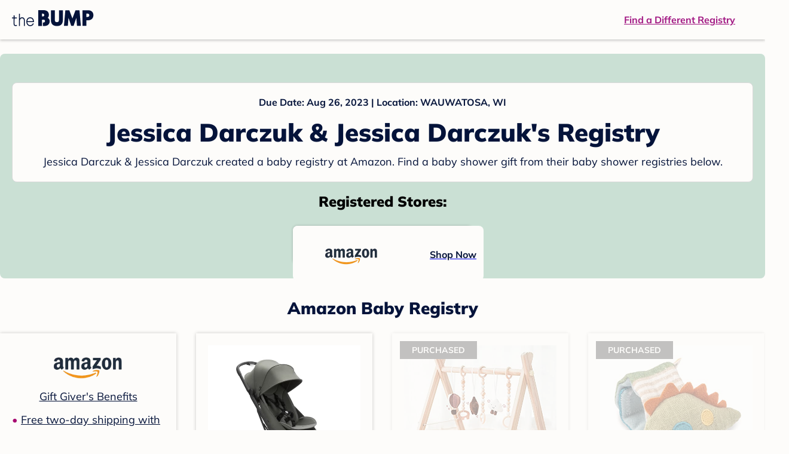

--- FILE ---
content_type: text/html; charset=utf-8
request_url: https://registry.thebump.com/jessica-darczuk-jessica-darczuk-august-2023-wi/59852166
body_size: 95910
content:
<!DOCTYPE html><html lang="en"><script type="text/javascript">// release-2026-01-20 at 16:39 - commit e617b1ed37d300145d975fdb4d17e2f978f43b2f</script><head><meta charSet="utf-8"/><link href="https://registry.thebump.com/jessica-darczuk-jessica-darczuk-august-2023-wi/59852166" rel="canonical"/><meta content="initial-scale=1.0, maximum-scale=5.0, width=device-width, height=device-height" name="viewport"/><title>Jessica Darczuk &amp; Jessica Darczuk&#x27;s Baby Registry on The Bump</title><meta content="noindex,nofollow" name="robots"/><meta content="noindex,nofollow" name="googlebot"/><meta content="Jessica Darczuk &amp; Jessica Darczuk from registered at for their baby shower registry with a due date of . Browse their baby registries." name="description"/><meta content="44019285167" property="fb:app_id"/><meta content="https://registry.thebump.com/jessica-darczuk-jessica-darczuk-august-2023-wi/59852166?lt=BabyRegistryProfile&amp;a=1090&amp;st=SocialProfile&amp;ss=Facebook&amp;sp=TextLink" property="og:url"/><meta content="article" property="og:type"/><meta content="Jessica Darczuk &amp; Jessica Darczuk&#x27;s Baby Registry on The Bump" property="og:title"/><meta content="https://s3.amazonaws.com/static.thebump.com/tb-web-assets/logos/tb-default-cricle-logo-navy.jpg" property="og:image"/><meta content="IE=Edge" http-equiv="X-UA-Compatible"/><meta content="authenticity_token" name="csrf-param"/><meta name="csrf-token"/><meta content="#da532c" name="msapplication-TileColor"/><link href="https://static.thebump.com/favicons/rebrand/favicon.ico" rel="shortcut icon"/><meta content="#FDFCFA" name="theme-color"/><meta name="next-head-count" content="18"/><link href="//static.thebump.com" rel="dns-prefetch"/><link href="//media-api.xogrp.com" rel="dns-prefetch"/><link href="//www.google-analytics.com" rel="dns-prefetch"/><link href="//cdn.segment.com" rel="dns-prefetch"/><link crossorigin="true" href="https://static.thebump.com" rel="preconnect"/><link crossorigin="true" href="https://media-api.xogrp.com" rel="preconnect"/><link as="font" crossorigin="anonymous" href="https://www.thebump.com/fonts/mulish-v12-latin-regular.woff2" rel="preload"/><link as="font" crossorigin="anonymous" href="https://www.thebump.com/fonts/mulish-v12-latin-700.woff2" rel="preload"/><link as="font" crossorigin="anonymous" href="https://www.thebump.com/fonts/mulish-v12-latin-900.woff2" rel="preload"/><style data-href="fonts.css">@font-face{font-family:"Open Sans";font-style:normal;font-weight:400;font-display:block;src:url("https://www.thebump.com/fonts/open-sans-v28-latin_cyrillic-ext_cyrillic-regular.eot");src: url("https://www.thebump.com/fonts/open-sans-v28-latin_cyrillic-ext_cyrillic-regular.eot?#iefix") format("embedded-opentype"),  url("https://www.thebump.com/fonts/open-sans-v28-latin_cyrillic-ext_cyrillic-regular.woff2") format("woff2"),  url("https://www.thebump.com/fonts/open-sans-v28-latin_cyrillic-ext_cyrillic-regular.woff") format("woff"),  url("https://www.thebump.com/fonts/open-sans-v28-latin_cyrillic-ext_cyrillic-regular.ttf") format("truetype"),  url("https://www.thebump.com/fonts/open-sans-v28-latin_cyrillic-ext_cyrillic-regular.svg#OpenSans") format("svg");}@font-face{font-family:"Open Sans";font-style:normal;font-weight:600;font-display:block;src:url("https://www.thebump.com/fonts/open-sans-v28-latin_cyrillic-ext_cyrillic-600.eot");src: url("https://www.thebump.com/fonts/open-sans-v28-latin_cyrillic-ext_cyrillic-600.eot?#iefix") format("embedded-opentype"),  url("https://www.thebump.com/fonts/open-sans-v28-latin_cyrillic-ext_cyrillic-600.woff2") format("woff2"),  url("https://www.thebump.com/fonts/open-sans-v28-latin_cyrillic-ext_cyrillic-600.woff") format("woff"),  url("https://www.thebump.com/fonts/open-sans-v28-latin_cyrillic-ext_cyrillic-600.ttf") format("truetype"),  url("https://www.thebump.com/fonts/open-sans-v28-latin_cyrillic-ext_cyrillic-600.svg#OpenSans") format("svg");}@font-face{font-family:"Open Sans";font-style:normal;font-weight:700;font-display:block;src:url("https://www.thebump.com/fonts/open-sans-v28-latin_cyrillic-ext_cyrillic-700.eot");src: url("https://www.thebump.com/fonts/open-sans-v28-latin_cyrillic-ext_cyrillic-700.eot?#iefix") format("embedded-opentype"),  url("https://www.thebump.com/fonts/open-sans-v28-latin_cyrillic-ext_cyrillic-700.woff2") format("woff2"),  url("https://www.thebump.com/fonts/open-sans-v28-latin_cyrillic-ext_cyrillic-700.woff") format("woff"),  url("https://www.thebump.com/fonts/open-sans-v28-latin_cyrillic-ext_cyrillic-700.ttf") format("truetype"),  url("https://www.thebump.com/fonts/open-sans-v28-latin_cyrillic-ext_cyrillic-700.svg#OpenSans") format("svg");}@font-face{font-family:"Open Sans Condensed";font-style:normal;font-weight:700;font-display:block;src: url("https://www.thebump.com/fonts/opensans-condbold.woff2") format("woff2"),  url("https://www.thebump.com/fonts/opensans-condbold.ttf") format("truetype");}@font-face{font-family:"Average";font-style:normal;font-weight:400;font-display:block;src:url("https://www.thebump.com/fonts/average-v14-latin-ext_latin-regular.eot");src: url("https://www.thebump.com/fonts/average-v14-latin-ext_latin-regular.eot?#iefix") format("embedded-opentype"),  url("https://www.thebump.com/fonts/average-v14-latin-ext_latin-regular.woff2") format("woff2"),  url("https://www.thebump.com/fonts/average-v14-latin-ext_latin-regular.woff") format("woff"),  url("https://www.thebump.com/fonts/average-v14-latin-ext_latin-regular.ttf") format("truetype"),  url("https://www.thebump.com/fonts/average-v14-latin-ext_latin-regular.svg#Average") format("svg");}@font-face{font-family:"Poppins";font-style:normal;font-weight:400;font-display:block;src:url("https://www.thebump.com/fonts/poppins-v19-latin-400.eot");src: url("https://www.thebump.com/fonts/poppins-v19-latin-400.eot?#iefix") format("embedded-opentype"),  url("https://www.thebump.com/fonts/poppins-v19-latin-400.woff2") format("woff2"),  url("https://www.thebump.com/fonts/poppins-v19-latin-400.woff") format("woff"),  url("https://www.thebump.com/fonts/poppins-v19-latin-400.ttf") format("truetype"),  url("https://www.thebump.com/fonts/poppins-v19-latin-400.svg#Poppins") format("svg");}@font-face{font-family:"Poppins";font-style:normal;font-weight:600;font-display:block;src:url("https://www.thebump.com/fonts/poppins-v19-latin-600.eot");src: url("https://www.thebump.com/fonts/poppins-v19-latin-600.eot?#iefix") format("embedded-opentype"),  url("https://www.thebump.com/fonts/poppins-v19-latin-600.woff2") format("woff2"),  url("https://www.thebump.com/fonts/poppins-v19-latin-600.woff") format("woff"),  url("https://www.thebump.com/fonts/poppins-v19-latin-600.ttf") format("truetype"),  url("https://www.thebump.com/fonts/poppins-v19-latin-600.svg#Poppins") format("svg");}@font-face{font-family:"Poppins";font-style:normal;font-weight:700;font-display:block;src:url("https://www.thebump.com/fonts/poppins-v19-latin-700.eot");src: url("https://www.thebump.com/fonts/poppins-v19-latin-700.eot?#iefix") format("embedded-opentype"),  url("https://www.thebump.com/fonts/poppins-v19-latin-700.woff2") format("woff2"),  url("https://www.thebump.com/fonts/poppins-v19-latin-700.woff") format("woff"),  url("https://www.thebump.com/fonts/poppins-v19-latin-700.ttf") format("truetype"),  url("https://www.thebump.com/fonts/poppins-v19-latin-700.svg#Poppins") format("svg");}@font-face{font-display:block;font-family:"Mulish";font-style:normal;font-weight:400;src:url("https://www.thebump.com/fonts/mulish-v12-latin-regular.eot");src: url("https://www.thebump.com/fonts/mulish-v12-latin-regular.eot?#iefix") format("embedded-opentype"),  url("https://www.thebump.com/fonts/mulish-v12-latin-regular.woff2") format("woff2"),  url("https://www.thebump.com/fonts/mulish-v12-latin-regular.woff") format("woff"),  url("https://www.thebump.com/fonts/mulish-v12-latin-regular.ttf") format("truetype"),  url("https://www.thebump.com/fonts/mulish-v12-latin-regular.svg#Mulish") format("svg");}@font-face{font-display:block;font-family:"Mulish";font-style:normal;font-weight:700;src:url("https://www.thebump.com/fonts/mulish-v12-latin-700.eot");src: url("https://www.thebump.com/fonts/mulish-v12-latin-700.eot?#iefix") format("embedded-opentype"),  url("https://www.thebump.com/fonts/mulish-v12-latin-700.woff2") format("woff2"),  url("https://www.thebump.com/fonts/mulish-v12-latin-700.woff") format("woff"),  url("https://www.thebump.com/fonts/mulish-v12-latin-700.ttf") format("truetype"),  url("https://www.thebump.com/fonts/mulish-v12-latin-700.svg#Mulish") format("svg");}@font-face{font-display:block;font-family:"Mulish";font-style:normal;font-weight:900;src:url("https://www.thebump.com/fonts/mulish-v12-latin-900.eot");src: url("https://www.thebump.com/fonts/mulish-v12-latin-900.eot?#iefix") format("embedded-opentype"),  url("https://www.thebump.com/fonts/mulish-v12-latin-900.woff2") format("woff2"),  url("https://www.thebump.com/fonts/mulish-v12-latin-900.woff") format("woff"),  url("https://www.thebump.com/fonts/mulish-v12-latin-900.ttf") format("truetype"),  url("https://www.thebump.com/fonts/mulish-v12-latin-900.svg#Mulish") format("svg");}@font-face{font-family:"Open Sans";font-style:normal;font-weight:300;font-display:block;src:url("https://www.thebump.com/fonts/open-sans-v28-latin_cyrillic-ext_cyrillic-300.eot");src: url("https://www.thebump.com/fonts/open-sans-v28-latin_cyrillic-ext_cyrillic-300.eot?#iefix") format("embedded-opentype"),  url("https://www.thebump.com/fonts/open-sans-v28-latin_cyrillic-ext_cyrillic-300.woff2") format("woff2"),  url("https://www.thebump.com/fonts/open-sans-v28-latin_cyrillic-ext_cyrillic-300.woff") format("woff"),  url("https://www.thebump.com/fonts/open-sans-v28-latin_cyrillic-ext_cyrillic-300.ttf") format("truetype"),  url("https://www.thebump.com/fonts/open-sans-v28-latin_cyrillic-ext_cyrillic-300.svg#OpenSans") format("svg");}</style><script class="ot-sdk-show-settings">
        (function() {
          function ConsentManagement (consentPlatformID, enableCM) {
            if (enableCM) {
              this.consentPlatformID = consentPlatformID;
              this.appendOneTrustScript();
            }

            this.enableCM = enableCM;
            this.registeredServices = [];
            this.initialized = false;

            this.categoryCodeNames = {
              NECESSARY: 'C0001',
              ANALYTIC: 'C0002',
              PERSONALISATION: 'C0003',
              TARGETING: 'C0004',
              SOCIAL: 'C0005'
            };
          }

          ConsentManagement.prototype.appendOneTrustScript = function() {
            var oneTrustScript = document.createElement('script');
            oneTrustScript.src = 'https://cdn.cookielaw.org/scripttemplates/otSDKStub.js';
            oneTrustScript.type = 'text/javascript';
            oneTrustScript.charset = 'UTF-8';
            oneTrustScript.defer = true;
            oneTrustScript.setAttribute('data-domain-script', this.consentPlatformID);
            document.head.appendChild(oneTrustScript);
          };

          ConsentManagement.prototype.toggleInfoDisplay = function() {
            if (window.OneTrust) {
              window.OneTrust.ToggleInfoDisplay();
              window.dispatchEvent(new Event('CM:ToggleInfoDisplay'));
              window.OneTrust.OnConsentChanged(function () {
                window.location.reload();
              });
            } else {
              console.log('Seems OneTrust script is not loaded.');
            }
          }

          ConsentManagement.prototype.registerService = function(service) {
            if (this.initialized) {
              service.call(null, this);
            }

            if (this.enableCM) {
              this.registeredServices.push(service);
            } else {
              service.call(null, this);
            }
          }

          ConsentManagement.prototype.consentedTo = function(category) {
            const onetrustActiveGroups = window.OnetrustActiveGroups || ',C0001,';

            return onetrustActiveGroups.indexOf(this.categoryCodeNames[category]) > -1;
          }

          ConsentManagement.prototype.loadScript = function(url) {
            var script = document.createElement('script');
            script.src = url;
            script.type = 'text/javascript';
            script.defer = true;
            document.head.appendChild(script);
          }

          ConsentManagement.prototype.loadPixelByCategory = function(url, category) {
            this.registerService(() => {
              if (this.consentedTo(category)) {
                var img = document.createElement('img');
                img.src = url;
                document.body.appendChild(img);
              }
            });
          }

          ConsentManagement.prototype.consentedToAll = function() {
            return Object.keys(consentManagement.categoryCodeNames).reduce((acc, categoryName) => {
              return consentManagement.consentedTo(categoryName) && acc;
            }, true);
          }

          ConsentManagement.prototype.isNoticeOnly = function() {
            return OneTrust.GetDomainData().ConsentModel.Name === 'notice only';
          }

          const consentManagement = new ConsentManagement('77b1f6b3-e6ba-4fe0-8d90-e7d951ed9fbf', true);

          window.OptanonWrapper = function() {
            consentManagement.registeredServices.forEach(service => service.call(null, consentManagement));
            consentManagement.initialized = true;

            if (consentManagement.isNoticeOnly()) {
              document.querySelector('#your-privacy-choices').parentNode.style.display = 'none';
            }
          }

          window.consentManagement = consentManagement;
        })();
  </script><link rel="preload" href="/registry/_next/static/css/1c2c8c402bf204c3.css" as="style"/><link rel="stylesheet" href="/registry/_next/static/css/1c2c8c402bf204c3.css" data-n-g=""/><noscript data-n-css=""></noscript><script defer="" nomodule="" src="/registry/_next/static/chunks/polyfills-c67a75d1b6f99dc8.js"></script><script src="/registry/_next/static/chunks/webpack-b4dd99a68e71444b.js" defer=""></script><script src="/registry/_next/static/chunks/framework-5d7f57f39d20dbeb.js" defer=""></script><script src="/registry/_next/static/chunks/main-e98d1c3efa05e351.js" defer=""></script><script src="/registry/_next/static/chunks/pages/_app-e12ee1a6b29a1d3f.js" defer=""></script><script src="/registry/_next/static/chunks/dbc47101-3b67487a0c9874c4.js" defer=""></script><script src="/registry/_next/static/chunks/447-4efe9ce3cdcdb28c.js" defer=""></script><script src="/registry/_next/static/chunks/389-dd33b678a8d40e5e.js" defer=""></script><script src="/registry/_next/static/chunks/473-f0021416e00e9973.js" defer=""></script><script src="/registry/_next/static/chunks/881-07ebce7616ab97f2.js" defer=""></script><script src="/registry/_next/static/chunks/594-d473e12fa1105480.js" defer=""></script><script src="/registry/_next/static/chunks/849-e02ef405986d2a55.js" defer=""></script><script src="/registry/_next/static/chunks/701-acbfd5a7f7238769.js" defer=""></script><script src="/registry/_next/static/chunks/799-624ee8b3fe42d4b9.js" defer=""></script><script src="/registry/_next/static/chunks/999-33fd47a5f7073aca.js" defer=""></script><script src="/registry/_next/static/chunks/306-1cb9c7e7fa5664b8.js" defer=""></script><script src="/registry/_next/static/chunks/pages/guest-view-registry-153f551d96ed9ad2.js" defer=""></script><script src="/registry/_next/static/qyyUFMskGA8ZDK-aCS0NJ/_buildManifest.js" defer=""></script><script src="/registry/_next/static/qyyUFMskGA8ZDK-aCS0NJ/_ssgManifest.js" defer=""></script><style id="__jsx-441456750">.header-container.jsx-441456750{box-shadow:rgba(0,0,0,0.2) 0px 2px 4px;position:relative;}.header-container.jsx-441456750::before{content:"";position:absolute;top:-2px;left:0px;right:0px;height:2px;background:var(--color-off-white);}.header.jsx-441456750{display:-webkit-box;display:-webkit-flex;display:-ms-flexbox;display:flex;-webkit-box-pack:justify;-webkit-justify-content:space-between;-ms-flex-pack:justify;justify-content:space-between;-webkit-align-items:center;-webkit-box-align:center;-ms-flex-align:center;align-items:center;margin:auto;width:1280px;height:66px;font-family:Mulish;font-weight:700;line-height:20px;}.header.jsx-441456750 a{color:var(--color-magenta);-webkit-text-decoration:underline;text-decoration:underline;font-size:16px;line-height:150%;}.learnMore.jsx-441456750{margin-left:20px;}.logo.jsx-441456750{margin-left:20px;}.logo.jsx-441456750 a.jsx-441456750{display:-webkit-box;display:-webkit-flex;display:-ms-flexbox;display:flex;padding-bottom:5px;}.logo.jsx-441456750 a.jsx-441456750:hover svg{opacity:0.9;}.logo.jsx-441456750 svg{width:137px;max-height:82px;vertical-align:middle;}.logo.jsx-441456750 svg path{fill:var(--color-navy);}.findRegistry.jsx-441456750{margin-right:50px;}.findRegistry.jsx-441456750:hover{color:var(--color-magenta-hover);}@media only screen and (min-width:768.1px) and (max-width:1366px) and (orientation:portrait){.header-container.has-banner.jsx-441456750{top:var(--sweepstakes-mobile-banner-height);}}</style><style id="__jsx-2858217059">.container.jsx-2858217059{background:var(--color-beige);border-radius:8px;box-shadow:1.5px 1.5px 3px rgba(174,174,192,0.4);height:48px;}.retailer.jsx-2858217059{height:48px;border-radius:8px;background:var(--color-off-white);display:-webkit-box;display:-webkit-flex;display:-ms-flexbox;display:flex;-webkit-align-items:center;-webkit-box-align:center;-ms-flex-align:center;align-items:center;-webkit-box-pack:justify;-webkit-justify-content:space-between;-ms-flex-pack:justify;justify-content:space-between;padding:4px 12px 4px 16px;}.retailer.jsx-2858217059 img.jsx-2858217059{height:40px;}.shop-now.jsx-2858217059{font-family:"Mulish";font-style:normal;font-weight:700;font-size:16px;line-height:150%;color:var(--color-navy);-webkit-text-decoration:underline var(--color-navy) 1px;text-decoration:underline var(--color-navy) 1px;-webkit-text-decoration-line:underline;-webkit-text-decoration-color:var(--color-navy);-webkit-text-decoration-thickness:1px;}.shop-now.jsx-2858217059:hover{color:var(--color-navy-hover);-webkit-text-decoration:underline var(--color-navy-hover) 1px;text-decoration:underline var(--color-navy-hover) 1px;-webkit-text-decoration-line:underline;-webkit-text-decoration-color:var(--color-navy-hover);-webkit-text-decoration-thickness:1px;}.link-retailer.jsx-2858217059{font-family:Mulish;font-style:normal;font-weight:bold;text-align:left;color:var(--color-navy);font-size:18px;line-height:150%;overflow:hidden;text-overflow:ellipsis;display:-webkit-box;-webkit-line-clamp:1;-webkit-box-orient:vertical;word-wrap:break-word;width:calc(100% - 86px);}@media (min-width:1023px){.container.jsx-2858217059{width:300px;height:64px;box-shadow:0px 0px 4px rgba(0,0,0,0.2);}.retailer.jsx-2858217059{width:300px;height:64px;margin:0;padding:16px 12px 12px 7px;}.link-retailer.jsx-2858217059{font-size:18px;line-height:150%;margin-left:9px;-webkit-line-clamp:1;max-width:185px;}img.jsx-2858217059{max-width:180px;padding:0 9px;max-height:40px;}}</style><style id="__jsx-3902660163">.retailer-list.jsx-3902660163{margin-top:16px;}.retailer-list.jsx-3902660163 ul.jsx-3902660163{padding-top:20px;padding-left:0;list-style:none;margin:0 auto;max-width:100%;}.retailer-list.jsx-3902660163 li.jsx-3902660163{padding:0;}.retailer-list.jsx-3902660163 li.jsx-3902660163{padding-bottom:20px;}@media (max-width:768px){.retailer-list.jsx-3902660163{padding:0 16px;background-color:var(--color-beige);border-radius:8px;}}@media (min-width:1023px){.retailer-list.jsx-3902660163{margin-top:24px;}.retailer-list.jsx-3902660163 li.jsx-3902660163{padding:0 12px 24px;}.retailer-list.jsx-3902660163 ul.jsx-3902660163{padding:0;max-width:100%;display:-webkit-box;display:-webkit-flex;display:-ms-flexbox;display:flex;-webkit-flex-wrap:wrap;-ms-flex-wrap:wrap;flex-wrap:wrap;-webkit-box-pack:center;-webkit-justify-content:center;-ms-flex-pack:center;justify-content:center;}.retailer-list.jsx-3902660163 li.jsx-3902660163:nth-last-child(-n + 4){padding-bottom:24px;}}</style><style id="__jsx-543505999">.couple-theme.jsx-543505999{background-size:cover;width:100%;height:90px;}.avatar.jsx-543505999{max-width:74px;max-height:74px;min-width:74px;min-height:74px;object-fit:cover;position:relative;top:32px;margin:0 auto;border-radius:50%;border:2px solid var(--color-off-white);-webkit-filter:drop-shadow(0px 2px 4px rgba(0,0,0,0.15));filter:drop-shadow(0px 2px 4px rgba(0,0,0,0.15));}.couple-info.jsx-543505999{padding:36px 20px 20px 20px;}.spacing.jsx-543505999{height:100px;}.couple-display.jsx-543505999{background:var(--color-off-white);display:-webkit-box;display:-webkit-flex;display:-ms-flexbox;display:flex;-webkit-flex-direction:column;-ms-flex-direction:column;flex-direction:column;padding:20px;border-radius:8px;border:1px solid var(--color-dark-gray300);}.couple-display.jsx-543505999 span.jsx-543505999:last-child{margin-bottom:8px;}span.jsx-543505999{font-weight:normal;font-size:12px;line-height:140%;display:inline-block;color:var(--color-navy);}h1.jsx-543505999{font-family:Mulish;font-weight:bold;font-size:28px;line-height:130%;font-weight:900;color:var(--color-navy);margin:0;}.description.jsx-543505999{font-weight:normal;font-size:16px;line-height:150%;color:var(--color-navy);margin-top:16px;}.couple-retailer.jsx-543505999{padding:24px 20px 0;font-weight:900;font-size:20px;line-height:140%;}@media (max-width:768px){.couple-display.jsx-543505999{box-shadow:0px 2px 4px rgba(0,0,0,0.15);}}@media (min-width:1024px){.couple-theme.jsx-543505999{border-radius:8px 8px 0px 0px;height:160px;}.avatar.jsx-543505999{max-width:155px;max-height:155px;min-width:155px;min-height:155px;object-fit:cover;top:24px;margin:0 auto;border:5px solid var(--color-off-white);-webkit-filter:drop-shadow(0px 4px 4px rgba(0,0,0,0.25));filter:drop-shadow(0px 4px 4px rgba(0,0,0,0.25));}.couple-info.jsx-543505999{padding:48px 20px 0;}.couple-info.round.jsx-543505999{border-radius:8px 8px 0px 0px;}.couple-display.jsx-543505999{padding:20px;}.couple-display.jsx-543505999 span.jsx-543505999:last-child{margin-bottom:12px;}span.jsx-543505999{font-weight:700;font-size:16px;line-height:150%;}h1.jsx-543505999{font-size:42px;line-height:130%;font-weight:900;word-break:break-all;}.description.jsx-543505999{font-size:18px;line-height:150%;margin:8px auto 0;}.couple-retailer.jsx-543505999{font-size:24px;line-height:140%;font-weight:900;border-radius:0px 0px 8px 8px;padding-top:16px;}}</style><style id="__jsx-1279723904">.retailerCardWrapper.jsx-1279723904{box-shadow:0px 0px 6px 0px rgba(0,0,0,0.2);position:relative;padding:0 20px;width:100%;list-style:none;font-size:18px;line-height:150%;overflow:hidden;box-sizing:border-box;}.retailerCard.jsx-1279723904{margin-bottom:20px;background:var(--color-off-white);text-align:center;}.retailerCardLogo.jsx-1279723904{margin-top:10px;padding:0 20px;height:80px;line-height:80px;margin-bottom:15px;}.logoImg.jsx-1279723904{max-width:100%;max-height:100%;vertical-align:middle;}.subTitle.jsx-1279723904{margin-bottom:12px;}.valueProp.jsx-1279723904{padding:0 0 40px 15px;}.valueProp.jsx-1279723904>ul{padding:0;}.valueProp.jsx-1279723904 li{position:relative;margin-bottom:16px;padding-left:15px;list-style:none;text-align:left;}.valueProp.jsx-1279723904 li:before{position:absolute;content:"•";color:#a80b71;left:0;}.retailerTileFooter.jsx-1279723904{display:-webkit-box;display:-webkit-flex;display:-ms-flexbox;display:flex;-webkit-box-pack:center;-webkit-justify-content:center;-ms-flex-pack:center;justify-content:center;-webkit-align-items:center;-webkit-box-align:center;-ms-flex-align:center;align-items:center;width:100%;height:40px;line-height:140%;font-family:Mulish;font-weight:700;font-size:12px;text-align:center;color:var(--color-off-white);position:absolute;left:0;bottom:0;background:var(--color-navy);}.retailerTileFooter.jsx-1279723904 span.svg-icon{margin-left:8px;}.text.jsx-1279723904{color:var(--color-off-white);font-weight:700;font-size:12px;line-height:140%;}.arrow.jsx-1279723904{margin-left:6px;}.arrowImg.jsx-1279723904{width:13px;height:10px;vertical-align:middle;}@media (min-width:1025px){.valueProp.jsx-1279723904{padding:0;}.retailerCardLogo.jsx-1279723904{margin-bottom:0px;margin-top:2px;}.valueProp.jsx-1279723904 li{line-height:150%;font-size:18px;}}@media (max-width:1024px){.retailerCardWrapper.jsx-1279723904{margin-bottom:20px;box-shadow:0px 0px 6px 0px rgba(0,0,0,0.2);}.subTitle.jsx-1279723904{margin-bottom:8px;}.retailerTileFooter.jsx-1279723904{font-size:14px;line-height:150%;}.retailerCardLogo.jsx-1279723904{margin-bottom:30px;}.text.jsx-1279723904{font-size:14px;line-height:150%;}}</style><style id="__jsx-1348873207">.svg-icon.jsx-1348873207{display:inline-block;width:24px;height:24px;padding:0px;cursor:pointer;box-sizing:border-box;font-size:0;}svg.jsx-1348873207{width:24px;height:24px;cursor:default;}.newColor.jsx-1348873207,.newColor.jsx-1348873207 path,.newColor.jsx-1348873207 rect{fill:var(--color-off-white);}.newColor.jsx-1348873207:hover,.newColor.jsx-1348873207:hover path,.newColor.jsx-1348873207 path:hover,.newColor.jsx-1348873207 rect:hover{fill:var(--color-off-white);}@media (min-width:768px){.svg-icon.jsx-1348873207{width:24px;height:24px;padding:0px;}}</style><style id="__jsx-2051427302">p{margin:0;padding:0;}.productItem.jsx-2051427302{margin-bottom:15px;background:var(--color-off-white);text-align:left;box-shadow:0px 0px 6px 0px rgba(0,0,0,0.2);position:relative;padding:0 20px;width:100%;list-style:none;font-size:18px;line-height:150%;overflow:hidden;box-sizing:border-box;}.productImageLink.jsx-2051427302{display:contents;height:100%;}.published.jsx-2051427302{opacity:0.4;}.productInfo.jsx-2051427302{display:-webkit-box;display:-webkit-flex;display:-ms-flexbox;display:flex;}.productImageContainer.jsx-2051427302{-webkit-flex-shrink:0;-ms-flex-negative:0;flex-shrink:0;margin:10px 0;width:130px;height:130px;display:-webkit-box;display:-webkit-flex;display:-ms-flexbox;display:flex;-webkit-box-pack:center;-webkit-justify-content:center;-ms-flex-pack:center;justify-content:center;-webkit-align-items:center;-webkit-box-align:center;-ms-flex-align:center;align-items:center;}.productImg.jsx-2051427302{max-height:100%;max-width:100%;}.productName.jsx-2051427302{max-height:48px;line-height:24px;overflow:hidden;text-overflow:ellipsis;display:-webkit-box;-webkit-box-orient:vertical;-webkit-line-clamp:2;}.productPrice.jsx-2051427302{margin-top:8px;font-weight:700;color:var(--color-navy);}.lineThrough.jsx-2051427302{-webkit-text-decoration:line-through;text-decoration:line-through;color:var(--color-dark-gray600);}.salePrice.jsx-2051427302{padding-left:2px;font-family:Mulish;font-weight:bold;font-size:18px;line-height:150%;text-align:center;color:var(--color-heart-red);margin-left:4px;}.productValueProp.jsx-2051427302{font-family:Mulish;font-weight:700;font-size:12px;line-height:140%;text-align:center;color:var(--color-dark-gray600);}.productShopCta.jsx-2051427302{font-family:Mulish;font-weight:700;font-size:14px;line-height:150%;text-align:center;color:var(--color-magenta);}.productShopCta.jsx-2051427302:hover{color:var(--color-magenta-hover);}@media (min-width:1025px){.productItem.jsx-2051427302{text-align:center;}.productInfo.jsx-2051427302{display:block;}.productImageContainer.jsx-2051427302{margin-bottom:20px;width:255px;height:255px;}.productAttributes.jsx-2051427302{padding:0 10px;height:92px;}.productValueProp.jsx-2051427302{margin-top:8px;overflow:hidden;}.shopCtaContainer.jsx-2051427302{position:absolute;bottom:18px;left:0;width:100%;}}@media (max-width:1024px){.productInfo.jsx-2051427302{padding-top:20px;}.productAttributes.jsx-2051427302{padding-left:10px;}.productItem.jsx-2051427302{margin-bottom:20px;font-size:14px;line-height:150%;}.salePrice.jsx-2051427302{font-weight:700;font-size:16px;line-height:150%;}.productPrice.jsx-2051427302{margin-top:12px;font-size:16px;line-height:150%;}.productValueProp.jsx-2051427302{margin-top:8px;text-align:left;}.shopCtaContainer.jsx-2051427302{text-align:center;margin-bottom:20px;}.lineThrough.jsx-2051427302{font-weight:400;font-size:14px;line-height:150%;}}</style><style id="__jsx-3130097007">.flag.jsx-3130097007{position:absolute;top:13px;left:13px;width:129px;height:30px;background:var(--color-dark-gray600);font-family:Mulish;font-weight:700;font-size:14px;line-height:150%;text-align:center;color:var(--color-off-white);z-index:1;display:-webkit-box;display:-webkit-flex;display:-ms-flexbox;display:flex;-webkit-align-items:center;-webkit-box-align:center;-ms-flex-align:center;align-items:center;-webkit-box-pack:center;-webkit-justify-content:center;-ms-flex-pack:center;justify-content:center;}</style><style id="__jsx-3142881356">.productLists.jsx-3142881356{padding-top:20px;font-family:Mulish;font-size:18px;line-height:150%;background:var(--color-off-white);}.retailerTitle.jsx-3142881356{font-family:Mulish;font-weight:bold;font-size:28px;line-height:130%;font-weight:900;text-align:center;color:var(--color-navy);margin:0 0 24px;}.spacing.jsx-3142881356{height:100px;}.products.jsx-3142881356{margin:0;padding:0;font-size:0;display:-webkit-box;display:-webkit-flex;display:-ms-flexbox;display:flex;-webkit-flex-wrap:wrap;-ms-flex-wrap:wrap;flex-wrap:wrap;}.products.jsx-3142881356 a{color:var(--color-navy);}.products.jsx-3142881356 a:hover{color:var(--color-navy);}@media (min-width:1025px){.productLists.jsx-3142881356{padding:32px 30px 0;margin-bottom:68px;}.products.jsx-3142881356>li{margin-bottom:32px;margin-right:47px;padding:10px 20px;width:295px;height:503px;background:var(--color-off-white);box-shadow:0px 0px 6px 0px rgba(0,0,0,0.2);}.products.jsx-3142881356>li:nth-child(3n){margin-right:0;}.retailerTitle.jsx-3142881356{font-size:28px;line-height:130%;font-weight:900;}}@media (max-width:1024px){.products.jsx-3142881356{width:calc(100% - 40px) !important;margin-left:20px;margin-right:20px;margin-bottom:20px;}.retailerGrid.jsx-3142881356{margin-top:20px;}}</style><style id="__jsx-6227654">.line.jsx-6227654{border-bottom:1px solid var(--color-dark-gray300);margin:24px 20px;}@media (min-width:768px){.line.jsx-6227654{margin-left:0;margin-right:0;}}</style><style id="__jsx-2433751223">.svg-icon.jsx-2433751223{display:inline-block;width:24px;height:24px;padding:0px;cursor:pointer;box-sizing:border-box;font-size:0;}svg.jsx-2433751223{width:24px;height:24px;cursor:default;}.newColor.jsx-2433751223,.newColor.jsx-2433751223 path,.newColor.jsx-2433751223 rect{fill:var(--color-magenta);}.newColor.jsx-2433751223:hover,.newColor.jsx-2433751223:hover path,.newColor.jsx-2433751223 path:hover,.newColor.jsx-2433751223 rect:hover{fill:var(--color-magenta);}@media (min-width:768px){.svg-icon.jsx-2433751223{width:24px;height:24px;padding:0px;}}</style><style id="__jsx-3650655108">.card.jsx-3650655108{margin-top:24px;display:-webkit-box;display:-webkit-flex;display:-ms-flexbox;display:flex;-webkit-flex-direction:column;-ms-flex-direction:column;flex-direction:column;}.card.jsx-3650655108:hover{cursor:pointer;}.card.jsx-3650655108:hover img.jsx-3650655108{opacity:0.4;}.card.jsx-3650655108:hover .title.jsx-3650655108{color:var(--color-navy-hover);}.card.jsx-3650655108 .title.jsx-3650655108{display:-webkit-box;display:-webkit-flex;display:-ms-flexbox;display:flex;-webkit-box-pack:center;-webkit-justify-content:center;-ms-flex-pack:center;justify-content:center;font-weight:700;font-size:16px;line-height:150%;text-align:center;-webkit-text-decoration-line:underline;text-decoration-line:underline;color:var(--color-navy);margin-top:16px;}.img-container.jsx-3650655108{overflow:hidden;min-height:307px;position:relative;}.img-container.jsx-3650655108 img.jsx-3650655108{position:absolute;-webkit-transform:translate(-50%,-50%);-ms-transform:translate(-50%,-50%);transform:translate(-50%,-50%);top:50%;left:50%;}@media (min-width:768px){.card.jsx-3650655108{width:300px;margin-top:0;}.img-container.jsx-3650655108{min-height:278px;}}</style><style id="__jsx-209207447">.baby-shower-tips.jsx-209207447{text-align:left;padding:0 20px;}h2.jsx-209207447{font-weight:900;font-size:24px;line-height:140%;margin:0;color:var(--color-navy);}.header.jsx-209207447 a.jsx-209207447{margin:8px 0;font-weight:700;font-size:14px;line-height:150%;color:var(--color-magenta);display:-webkit-box;display:-webkit-flex;display:-ms-flexbox;display:flex;-webkit-align-items:center;-webkit-box-align:center;-ms-flex-align:center;align-items:center;}.desc.jsx-209207447{font-size:16px;line-height:150%;margin-bottom:36px;color:var(--color-navy);}.cards.jsx-209207447{margin-bottom:100px;}.header.jsx-209207447 a.jsx-209207447:active{color:var(--color-magenta-hover);}.header.jsx-209207447 a.jsx-209207447:active svg path{fill:var(--color-magenta-hover);}@media (min-width:768px){.baby-shower-tips.jsx-209207447{padding:0 10px;margin:0 auto;max-width:1040px;}h2.jsx-209207447{font-size:28px;line-height:130%;}.header.jsx-209207447{display:-webkit-box;display:-webkit-flex;display:-ms-flexbox;display:flex;-webkit-box-pack:justify;-webkit-justify-content:space-between;-ms-flex-pack:justify;justify-content:space-between;-webkit-align-items:center;-webkit-box-align:center;-ms-flex-align:center;align-items:center;}.header.jsx-209207447 a.jsx-209207447{font-size:16px;line-height:150%;}.header.jsx-209207447 a.jsx-209207447:hover{color:var(--color-magenta-hover);}.header.jsx-209207447 a.jsx-209207447:hover svg path{fill:var(--color-magenta-hover);}.desc.jsx-209207447{margin-top:12px;margin-bottom:16px;font-size:18px;}.cards.jsx-209207447{display:-webkit-box;display:-webkit-flex;display:-ms-flexbox;display:flex;-webkit-box-pack:justify;-webkit-justify-content:space-between;-ms-flex-pack:justify;justify-content:space-between;}}</style><style id="__jsx-3935937738">.container.jsx-3935937738{text-align:center;font-family:Mulish;font-style:normal;}.product-section.jsx-3935937738{padding-top:24px;min-height:500px;}.gvr-line.jsx-3935937738{margin:36px 20px;border-bottom-width:2px;}.spacing.jsx-3935937738{padding:50px;}@media (min-width:768px){.product-section.jsx-3935937738{padding-top:32px;padding-bottom:68px;padding-left:calc((100% - 979px) / 2);}.product-section.shrink.jsx-3935937738{padding-bottom:0;}.gvr-line.jsx-3935937738{margin:36px 0;}.gvr-line.shrink.jsx-3935937738{margin-top:4px;}}</style><style id="__jsx-2175532615">.content-container.jsx-2175532615{margin-top:60px;}@media (min-width:1025px){.content-container.jsx-2175532615{width:1280px;margin:24px auto 0;}.productLists{padding:32px 0px 0px !important;}.products > li{margin-right:33px !important;}.products > li:nth-child(4n){margin-right:0px !important;}.product-section{padding-left:0px !important;}}@media (max-width:768px){.content-container.show-sign-up-banner.jsx-2175532615{margin-top:calc(var(--sweepstakes-mobile-banner-height) + 60px);}}@media only screen and (min-width:768.1px) and (max-width:1366px) and (orientation:portrait){.content-container.show-sign-up-banner.jsx-2175532615{margin-top:calc(var(--sweepstakes-mobile-banner-height) + 60px);}}</style><style id="__jsx-1515787351">.svg-icon.jsx-1515787351{display:inline-block;width:24px;height:24px;padding:0px;cursor:pointer;box-sizing:border-box;font-size:0;}svg.jsx-1515787351{width:24px;height:24px;cursor:default;}.newColor.jsx-1515787351,.newColor.jsx-1515787351 path,.newColor.jsx-1515787351 rect{fill:undefined;}.newColor.jsx-1515787351:hover,.newColor.jsx-1515787351:hover path,.newColor.jsx-1515787351 path:hover,.newColor.jsx-1515787351 rect:hover{fill:undefined;}@media (min-width:768px){.svg-icon.jsx-1515787351{width:24px;height:24px;padding:0px;}}</style><style id="__jsx-134615627">@font-face{font-family:"LeagueGothic";src:local("LeagueGothic");src:url("https://static.thebump.com/webfonts3/leaguegothic_regular/leaguegothic-regular-webfont.woff") format("woff");font-weight:normal;font-style:normal;font-display:block;}body{margin:0;font-size:14px;background:#fdfcfa;-webkit-font-smoothing:antialiased;-moz-osx-font-smoothing:grayscale;}@media (min-width:1025px){footer{width:1280px !important;margin:0 auto !important;}}</style><style id="__jsx-3719188139">*{-webkit-tap-highlight-color:transparent;}input:-webkit-autofill{-webkit-box-shadow:0 0 0px 1000px var(--color-off-white) inset;}</style><style data-styled="" data-styled-version="5.1.1">.gmtmqV{background:var(--color-corn-flower);color:var(--color-off-white);font-family:"Mulish";font-style:normal;font-weight:700;}/*!sc*/
.gmtmqV .mobile{display:block;}/*!sc*/
.gmtmqV .desktop{display:none;}/*!sc*/
@media (min-width:1025px){.gmtmqV{margin:0 auto;}.gmtmqV .mobile{display:none;}.gmtmqV .desktop{display:block;}}/*!sc*/
.gmtmqV a{color:var(--color-off-white);}/*!sc*/
data-styled.g9[id="sc-AxmLO"]{content:"gmtmqV,"}/*!sc*/
.dteCCc{padding:20px 20px 40px;}/*!sc*/
.dteCCc .title{text-transform:uppercase;}/*!sc*/
.dteCCc .line{width:100%;height:1px;background:var(--color-off-white);margin-top:4px;margin-bottom:12px;}/*!sc*/
.dteCCc .socialLinks svg{background:var(--color-off-white);border-radius:50%;padding:4px 4px;cursor:pointer;}/*!sc*/
.dteCCc .socialLinks svg path{fill:var(--color-corn-flower);}/*!sc*/
@media (min-width:1025px){.dteCCc{padding:40px 15px;display:-webkit-box;display:-webkit-flex;display:-ms-flexbox;display:flex;-webkit-box-pack:space-around;-webkit-justify-content:space-around;-ms-flex-pack:space-around;justify-content:space-around;}.dteCCc .line{margin-bottom:16px;}}/*!sc*/
data-styled.g10[id="sc-fzozJi"]{content:"dteCCc,"}/*!sc*/
@media (min-width:1025px){.jKkoYs{min-width:234px;}.jKkoYs:nth-child(2){min-width:537px;margin:0 10px;}}/*!sc*/
@media (max-width:1024px){.jKkoYs{margin-bottom:40px;min-width:300px;}}/*!sc*/
.jKkoYs ul{margin:0 0;padding:0 0;list-style:none;height:220px;display:-webkit-box;display:-webkit-flex;display:-ms-flexbox;display:flex;-webkit-flex-direction:column;-ms-flex-direction:column;flex-direction:column;-webkit-flex-wrap:wrap;-ms-flex-wrap:wrap;flex-wrap:wrap;-webkit-align-content:flex-start;-ms-flex-line-pack:start;align-content:flex-start;gap:12px 32px;}/*!sc*/
@media (max-width:374px){.jKkoYs ul{gap:12px 20px;}}/*!sc*/
.jKkoYs ul li{margin:0 0;padding:0 0;}/*!sc*/
@media (min-width:768px){.jKkoYs ul li a:hover{opacity:0.8;}}/*!sc*/
.jKkoYs ul li a:active{opacity:0.6;}/*!sc*/
@media (min-width:1025px){.jKkoYs ul.group-one{width:234px;}.jKkoYs ul.group-two{width:537px;}.jKkoYs ul.group-two li{min-width:231px;}}/*!sc*/
@media (max-width:1024px){.jKkoYs ul li{width:150px;}.jKkoYs ul.group-one{height:92px;}.jKkoYs ul.group-two{height:190px;}}/*!sc*/
@media (max-width:1024px) and (min-width:768px){.jKkoYs ul .space{display:none;}}/*!sc*/
@media (max-width:320px){.jKkoYs ul.group-two{overflow:hidden;}}/*!sc*/
data-styled.g11[id="sc-fzoLsD"]{content:"jKkoYs,"}/*!sc*/
.cKJzHK{display:-webkit-box;display:-webkit-flex;display:-ms-flexbox;display:flex;-webkit-flex-direction:column;-ms-flex-direction:column;flex-direction:column;font-size:0;}/*!sc*/
@media (min-width:1025px){.cKJzHK{width:470px;}.cKJzHK .line{width:414px;}}/*!sc*/
@media (max-width:1024px){.cKJzHK{-webkit-flex-direction:row;-ms-flex-direction:row;flex-direction:row;-webkit-box-pack:justify;-webkit-justify-content:space-between;-ms-flex-pack:justify;justify-content:space-between;}}/*!sc*/
data-styled.g12[id="sc-fzpans"]{content:"cKJzHK,"}/*!sc*/
@media (max-width:768px){.hRBsWH{width:134px;margin-right:48px;}}/*!sc*/
@media (max-width:1024px) and (min-width:768px){.hRBsWH{width:150px;margin-right:32px;}}/*!sc*/
@media (max-width:374px){.hRBsWH{margin-right:36px;}}/*!sc*/
@media (min-width:1025px){.hRBsWH{margin-bottom:40px;}}/*!sc*/
.hRBsWH .siteLogo{display:-webkit-box;display:-webkit-flex;display:-ms-flexbox;display:flex;-webkit-flex-wrap:wrap;-ms-flex-wrap:wrap;flex-wrap:wrap;}/*!sc*/
@media (min-width:768px){.hRBsWH .siteLogo a:hover{opacity:0.8;}}/*!sc*/
.hRBsWH .siteLogo a:active{opacity:0.6;}/*!sc*/
@media (min-width:1025px){.hRBsWH .siteLogo{-webkit-align-items:flex-end;-webkit-box-align:flex-end;-ms-flex-align:flex-end;align-items:flex-end;}}/*!sc*/
@media (min-width:768.1px){.hRBsWH .siteLogo{width:346px;}.hRBsWH .siteLogo #bash-logo{margin-left:24px;}.hRBsWH .siteLogo #hitched-logo{padding-top:6px;margin-right:32px;margin-top:10px;}.hRBsWH .siteLogo #weddingWire-logo{padding-top:6px;margin-top:10px;}.hRBsWH .siteLogo #knot-logo svg{width:126px;height:28px;}.hRBsWH .siteLogo #bash-logo svg{width:156px;height:24px;}.hRBsWH .siteLogo #hitched-logo svg{width:94px;height:30px;}.hRBsWH .siteLogo #weddingWire-logo svg{width:220px;height:30px;}}/*!sc*/
@media (max-width:1024px) and (min-width:768px),(max-width:768px){.hRBsWH .siteLogo{width:153px;}.hRBsWH .siteLogo #bash-logo{margin-left:10px;padding-top:2px;}.hRBsWH .siteLogo #hitched-logo{padding-top:6px;margin-right:14px;margin-top:6px;}.hRBsWH .siteLogo #weddingWire-logo{padding-top:7px;margin-top:6px;}.hRBsWH .siteLogo #knot-logo svg{width:64px;height:14px;}.hRBsWH .siteLogo #bash-logo svg{width:78px;height:12px;}.hRBsWH .siteLogo #hitched-logo svg{width:38px;height:12px;}.hRBsWH .siteLogo #weddingWire-logo svg{width:88px;height:12px;}}/*!sc*/
data-styled.g13[id="sc-fzplWN"]{content:"hRBsWH,"}/*!sc*/
.CWQMf{margin-bottom:40px;-webkit-box-flex:1;-webkit-flex-grow:1;-ms-flex-positive:1;flex-grow:1;}/*!sc*/
.CWQMf .icons{display:-webkit-box;display:-webkit-flex;display:-ms-flexbox;display:flex;}/*!sc*/
@media (max-width:1024px){.CWQMf .icons{-webkit-flex-direction:column;-ms-flex-direction:column;flex-direction:column;-webkit-align-items:flex-start;-webkit-box-align:flex-start;-ms-flex-align:flex-start;align-items:flex-start;}.CWQMf .icons a:nth-child(1){margin-bottom:8px;}}/*!sc*/
@media (min-width:1025px){.CWQMf .icons img:nth-child(1){margin-right:12px;}}/*!sc*/
.CWQMf .icons img{width:109px;height:32px;}/*!sc*/
@media (min-width:1025px){.CWQMf .icons a:hover{opacity:0.8;}}/*!sc*/
.CWQMf .icons a:active{opacity:0.6;}/*!sc*/
data-styled.g14[id="sc-fznyAO"]{content:"CWQMf,"}/*!sc*/
.fQkkzS{font-size:0;}/*!sc*/
@media (min-width:1025px){.fQkkzS{width:414px;}}/*!sc*/
data-styled.g15[id="sc-fznKkj"]{content:"fQkkzS,"}/*!sc*/
.gJlwEu{height:60px;width:100%;background:var(--color-navy);color:var(--color-off-white);display:-webkit-box;display:-webkit-flex;display:-ms-flexbox;display:flex;-webkit-align-items:center;-webkit-box-align:center;-ms-flex-align:center;align-items:center;}/*!sc*/
@media (max-width:1024px){.gJlwEu{-webkit-box-pack:center;-webkit-justify-content:center;-ms-flex-pack:center;justify-content:center;}}/*!sc*/
@media (min-width:1025px){.gJlwEu{padding-left:40px;}}/*!sc*/
data-styled.g16[id="sc-fznZeY"]{content:"gJlwEu,"}/*!sc*/
.eBYuPD{margin-right:px;}/*!sc*/
data-styled.g17[id="sc-fzokOt"]{content:"eBYuPD,"}/*!sc*/
.bzsmsC{display:-webkit-box;display:-webkit-flex;display:-ms-flexbox;display:flex;-webkit-align-items:center;-webkit-box-align:center;-ms-flex-align:center;align-items:center;gap:0 16px;list-style:none;padding:0 0;margin:0 0;}/*!sc*/
@media (min-width:768px){.bzsmsC a:hover{opacity:0.8;}}/*!sc*/
.bzsmsC a:active{opacity:0.6;}/*!sc*/
data-styled.g18[id="sc-fzqBZW"]{content:"bzsmsC,"}/*!sc*/
html,body,#__next{height:100%;width:100%;margin:0;padding:0;}/*!sc*/
html{font-size:100%;}/*!sc*/
html,html a{-webkit-font-smoothing:antialiased;-moz-osx-font-smoothing:grayscale;text-rendering:optimizeLegibility;text-shadow:1px 1px 1px rgba(0,0,0,0.03);}/*!sc*/
body{-webkit-overflow-scrolling:touch;}/*!sc*/
@media (min-width:768px){body{overflow:visible;}}/*!sc*/
@media only screen and (max-width:1366px) and (orientation:portrait){}/*!sc*/
data-styled.g190[id="sc-global-iEDSUG1"]{content:"sc-global-iEDSUG1,"}/*!sc*/
:root{--color-corn-flower:#526399;--color-rgb-corn-flower:82,99,153;--color-corn-flower-hover:#353F62;--color-rgb-corn-flower-hover:53,63,98;--color-corn-flower-hover-on-dark:#939BBA;--color-rgb-corn-flower-hover-on-dark:147,155,186;--color-magenta:#A31884;--color-rgb-magenta:163,24,132;--color-magenta-hover:#771F67;--color-rgb-magenta-hover:119,31,103;--color-magenta-hover-on-dark:#B86FAD;--color-rgb-magenta-hover-on-dark:184,111,173;--color-navy:#04133A;--color-rgb-navy:4,19,58;--color-navy-hover:#60687F;--color-rgb-navy-hover:96,104,127;--color-navy-hover-on-dark:#BEC1CA;--color-rgb-navy-hover-on-dark:190,193,202;--color-aqua:#A0CFD3;--color-rgb-aqua:160,207,211;--color-powder:#EFF1F6;--color-rgb-powder:239,241,246;--color-blush:#EDE9EC;--color-rgb-blush:237,233,236;--color-beige:#F6F5F3;--color-rgb-beige:246,245,243;--color-teal:#0F8B8D;--color-rgb-teal:15,139,141;--color-chartreuse:#E4E95B;--color-rgb-chartreuse:228,233,91;--color-chartreuse-hover:#FCFFB5;--color-off-white:#FDFCFA;--color-rgb-off-white:253,252,250;--color-heart-red:#ED2437;--color-heart-red-hover:#AE2F33;--color-heart-red-hover-on-dark:#E47A81;--color-rgb-heart-red:237,36,55;--color-black:#000000;--color-rgb-black:0,0,0;--color-dark-gray600:#6c6b6b;--color-rgb-dark-gray600:108,107,107;--color-dark-gray500:#949494;--color-rgb-dark-gray500:148,148,148;--color-dark-gray400:#C5C5C5;--color-rgb-dark-gray400:197,197,197;--color-dark-gray300:#D9D9D9;--color-rgb-dark-gray300:217,217,217;--color-dark-gray200:#F6F6F6;--color-rgb-dark-gray200:246,246,246;--color-validation-red:#C71829;--color-validation-green:#1CA420;--color-pink:#F4E1E3;--color-bright-blue:#DEDFE2;--color-bright-yellow:#F1F4AD;--color-bronze:#CD7F32;--color-light-pink:#F4E5EE;}/*!sc*/
@media (max-width:767px){:root .tbf_B1m{font-family:'Mulish';font-style:normal;font-weight:400;font-size:18px;line-height:150%;-webkit-letter-spacing:0;-moz-letter-spacing:0;-ms-letter-spacing:0;letter-spacing:0;}:root .tbf_B2m{font-family:'Mulish';font-style:normal;font-weight:400;font-size:16px;line-height:150%;-webkit-letter-spacing:0;-moz-letter-spacing:0;-ms-letter-spacing:0;letter-spacing:0;}:root .tbf_B3m{font-family:'Mulish';font-style:normal;font-weight:400;font-size:14px;line-height:150%;-webkit-letter-spacing:0;-moz-letter-spacing:0;-ms-letter-spacing:0;letter-spacing:0;}:root .tbf_B4m{font-family:'Mulish';font-style:normal;font-weight:400;font-size:12px;line-height:140%;-webkit-letter-spacing:0;-moz-letter-spacing:0;-ms-letter-spacing:0;letter-spacing:0;}:root .tbf_CSm{--color-corn-flower:#526399;--color-rgb-corn-flower:82,99,153;--color-corn-flower-hover:#353F62;--color-rgb-corn-flower-hover:53,63,98;--color-corn-flower-hover-on-dark:#939BBA;--color-rgb-corn-flower-hover-on-dark:147,155,186;--color-magenta:#A31884;--color-rgb-magenta:163,24,132;--color-magenta-hover:#771F67;--color-rgb-magenta-hover:119,31,103;--color-magenta-hover-on-dark:#B86FAD;--color-rgb-magenta-hover-on-dark:184,111,173;--color-navy:#04133A;--color-rgb-navy:4,19,58;--color-navy-hover:#60687F;--color-rgb-navy-hover:96,104,127;--color-navy-hover-on-dark:#BEC1CA;--color-rgb-navy-hover-on-dark:190,193,202;--color-aqua:#A0CFD3;--color-rgb-aqua:160,207,211;--color-powder:#EFF1F6;--color-rgb-powder:239,241,246;--color-blush:#EDE9EC;--color-rgb-blush:237,233,236;--color-beige:#F6F5F3;--color-rgb-beige:246,245,243;--color-teal:#0F8B8D;--color-rgb-teal:15,139,141;--color-chartreuse:#E4E95B;--color-rgb-chartreuse:228,233,91;--color-chartreuse-hover:#FCFFB5;--color-off-white:#FDFCFA;--color-rgb-off-white:253,252,250;--color-heart-red:#ED2437;--color-heart-red-hover:#AE2F33;--color-heart-red-hover-on-dark:#E47A81;--color-rgb-heart-red:237,36,55;--color-black:#000000;--color-rgb-black:0,0,0;--color-dark-gray600:#6c6b6b;--color-rgb-dark-gray600:108,107,107;--color-dark-gray500:#949494;--color-rgb-dark-gray500:148,148,148;--color-dark-gray400:#C5C5C5;--color-rgb-dark-gray400:197,197,197;--color-dark-gray300:#D9D9D9;--color-rgb-dark-gray300:217,217,217;--color-dark-gray200:#F6F6F6;--color-rgb-dark-gray200:246,246,246;--color-validation-red:#C71829;--color-validation-green:#1CA420;--color-pink:#F4E1E3;--color-bright-blue:#DEDFE2;--color-bright-yellow:#F1F4AD;--color-bronze:#CD7F32;--color-light-pink:#F4E5EE;}:root .tbf_CAm{#A0CFD3;}:root .tbf_CEm{#F6F5F3;}:root .tbf_CKm{#000000;}:root .tbf_CHm{#EDE9EC;}:root .tbf_CEm{#DEDFE2;}:root .tbf_CWm{#F1F4AD;}:root .tbf_CEm{#CD7F32;}:root .tbf_CEm{#E4E95B;}:root .tbf_CRm{#FCFFB5;}:root .tbf_CRm{#526399;}:root .tbf_CRm{#353F62;}:root .tbf_CKm{#939BBA;}:root .tbf_C0m{#F6F6F6;}:root .tbf_C0m{#D9D9D9;}:root .tbf_C0m{#C5C5C5;}:root .tbf_C0m{#949494;}:root .tbf_C0m{#6c6b6b;}:root .tbf_CDm{#ED2437;}:root .tbf_CRm{#AE2F33;}:root .tbf_CKm{#E47A81;}:root .tbf_CKm{#F4E5EE;}:root .tbf_CAm{#A31884;}:root .tbf_CRm{#771F67;}:root .tbf_CKm{#B86FAD;}:root .tbf_CYm{#04133A;}:root .tbf_CRm{#60687F;}:root .tbf_CKm{#BEC1CA;}:root .tbf_CEm{#FDFCFA;}:root .tbf_CKm{#F4E1E3;}:root .tbf_CRm{#EFF1F6;}:root .tbf_CLm{#0F8B8D;}:root .tbf_CNm{#1CA420;}:root .tbf_CDm{#C71829;}:root .tbf_L1m{font-family:'Mulish';font-style:normal;font-weight:700;font-size:18px;line-height:150%;-webkit-letter-spacing:0;-moz-letter-spacing:0;-ms-letter-spacing:0;letter-spacing:0;}:root .tbf_L2m{font-family:'Mulish';font-style:normal;font-weight:700;font-size:16px;line-height:150%;-webkit-letter-spacing:0;-moz-letter-spacing:0;-ms-letter-spacing:0;letter-spacing:0;}:root .tbf_L3m{font-family:'Mulish';font-style:normal;font-weight:700;font-size:14px;line-height:150%;-webkit-letter-spacing:0;-moz-letter-spacing:0;-ms-letter-spacing:0;letter-spacing:0;}:root .tbf_L4m{font-family:'Mulish';font-style:normal;font-weight:700;font-size:12px;line-height:140%;-webkit-letter-spacing:0;-moz-letter-spacing:0;-ms-letter-spacing:0;letter-spacing:0;}:root .tbf_O1m{font-family:'Mulish';font-style:normal;font-weight:700;font-size:14px;line-height:150%;-webkit-letter-spacing:1px;-moz-letter-spacing:1px;-ms-letter-spacing:1px;letter-spacing:1px;text-transform:uppercase;}:root .tbf_O2m{font-family:'Mulish';font-style:normal;font-weight:700;font-size:12px;line-height:140%;-webkit-letter-spacing:1px;-moz-letter-spacing:1px;-ms-letter-spacing:1px;letter-spacing:1px;text-transform:uppercase;}:root .tbf_T1m{font-family:'Mulish';font-style:normal;font-weight:900;font-size:42px;line-height:130%;-webkit-letter-spacing:0;-moz-letter-spacing:0;-ms-letter-spacing:0;letter-spacing:0;}:root .tbf_T2m{font-family:'Mulish';font-style:normal;font-weight:900;font-size:28px;line-height:130%;-webkit-letter-spacing:0;-moz-letter-spacing:0;-ms-letter-spacing:0;letter-spacing:0;}:root .tbf_T3m{font-family:'Mulish';font-style:normal;font-weight:900;font-size:24px;line-height:140%;-webkit-letter-spacing:0;-moz-letter-spacing:0;-ms-letter-spacing:0;letter-spacing:0;}:root .tbf_T4m{font-family:'Mulish';font-style:normal;font-weight:900;font-size:20px;line-height:140%;-webkit-letter-spacing:0;-moz-letter-spacing:0;-ms-letter-spacing:0;letter-spacing:0;}}/*!sc*/
@media (min-width:768px){:root .tbf_B1d{font-family:'Mulish';font-style:normal;font-weight:400;font-size:18px;line-height:150%;-webkit-letter-spacing:0;-moz-letter-spacing:0;-ms-letter-spacing:0;letter-spacing:0;}:root .tbf_B2d{font-family:'Mulish';font-style:normal;font-weight:400;font-size:16px;line-height:150%;-webkit-letter-spacing:0;-moz-letter-spacing:0;-ms-letter-spacing:0;letter-spacing:0;}:root .tbf_B3d{font-family:'Mulish';font-style:normal;font-weight:400;font-size:14px;line-height:150%;-webkit-letter-spacing:0;-moz-letter-spacing:0;-ms-letter-spacing:0;letter-spacing:0;}:root .tbf_B4d{font-family:'Mulish';font-style:normal;font-weight:400;font-size:12px;line-height:140%;-webkit-letter-spacing:0;-moz-letter-spacing:0;-ms-letter-spacing:0;letter-spacing:0;}:root .tbf_CSd{--color-corn-flower:#526399;--color-rgb-corn-flower:82,99,153;--color-corn-flower-hover:#353F62;--color-rgb-corn-flower-hover:53,63,98;--color-corn-flower-hover-on-dark:#939BBA;--color-rgb-corn-flower-hover-on-dark:147,155,186;--color-magenta:#A31884;--color-rgb-magenta:163,24,132;--color-magenta-hover:#771F67;--color-rgb-magenta-hover:119,31,103;--color-magenta-hover-on-dark:#B86FAD;--color-rgb-magenta-hover-on-dark:184,111,173;--color-navy:#04133A;--color-rgb-navy:4,19,58;--color-navy-hover:#60687F;--color-rgb-navy-hover:96,104,127;--color-navy-hover-on-dark:#BEC1CA;--color-rgb-navy-hover-on-dark:190,193,202;--color-aqua:#A0CFD3;--color-rgb-aqua:160,207,211;--color-powder:#EFF1F6;--color-rgb-powder:239,241,246;--color-blush:#EDE9EC;--color-rgb-blush:237,233,236;--color-beige:#F6F5F3;--color-rgb-beige:246,245,243;--color-teal:#0F8B8D;--color-rgb-teal:15,139,141;--color-chartreuse:#E4E95B;--color-rgb-chartreuse:228,233,91;--color-chartreuse-hover:#FCFFB5;--color-off-white:#FDFCFA;--color-rgb-off-white:253,252,250;--color-heart-red:#ED2437;--color-heart-red-hover:#AE2F33;--color-heart-red-hover-on-dark:#E47A81;--color-rgb-heart-red:237,36,55;--color-black:#000000;--color-rgb-black:0,0,0;--color-dark-gray600:#6c6b6b;--color-rgb-dark-gray600:108,107,107;--color-dark-gray500:#949494;--color-rgb-dark-gray500:148,148,148;--color-dark-gray400:#C5C5C5;--color-rgb-dark-gray400:197,197,197;--color-dark-gray300:#D9D9D9;--color-rgb-dark-gray300:217,217,217;--color-dark-gray200:#F6F6F6;--color-rgb-dark-gray200:246,246,246;--color-validation-red:#C71829;--color-validation-green:#1CA420;--color-pink:#F4E1E3;--color-bright-blue:#DEDFE2;--color-bright-yellow:#F1F4AD;--color-bronze:#CD7F32;--color-light-pink:#F4E5EE;}:root .tbf_CAd{#A0CFD3;}:root .tbf_CEd{#F6F5F3;}:root .tbf_CKd{#000000;}:root .tbf_CHd{#EDE9EC;}:root .tbf_CEd{#DEDFE2;}:root .tbf_CWd{#F1F4AD;}:root .tbf_CEd{#CD7F32;}:root .tbf_CEd{#E4E95B;}:root .tbf_CRd{#FCFFB5;}:root .tbf_CRd{#526399;}:root .tbf_CRd{#353F62;}:root .tbf_CKd{#939BBA;}:root .tbf_C0d{#F6F6F6;}:root .tbf_C0d{#D9D9D9;}:root .tbf_C0d{#C5C5C5;}:root .tbf_C0d{#949494;}:root .tbf_C0d{#6c6b6b;}:root .tbf_CDd{#ED2437;}:root .tbf_CRd{#AE2F33;}:root .tbf_CKd{#E47A81;}:root .tbf_CKd{#F4E5EE;}:root .tbf_CAd{#A31884;}:root .tbf_CRd{#771F67;}:root .tbf_CKd{#B86FAD;}:root .tbf_CYd{#04133A;}:root .tbf_CRd{#60687F;}:root .tbf_CKd{#BEC1CA;}:root .tbf_CEd{#FDFCFA;}:root .tbf_CKd{#F4E1E3;}:root .tbf_CRd{#EFF1F6;}:root .tbf_CLd{#0F8B8D;}:root .tbf_CNd{#1CA420;}:root .tbf_CDd{#C71829;}:root .tbf_L1d{font-family:'Mulish';font-style:normal;font-weight:700;font-size:18px;line-height:150%;-webkit-letter-spacing:0;-moz-letter-spacing:0;-ms-letter-spacing:0;letter-spacing:0;}:root .tbf_L2d{font-family:'Mulish';font-style:normal;font-weight:700;font-size:16px;line-height:150%;-webkit-letter-spacing:0;-moz-letter-spacing:0;-ms-letter-spacing:0;letter-spacing:0;}:root .tbf_L3d{font-family:'Mulish';font-style:normal;font-weight:700;font-size:14px;line-height:150%;-webkit-letter-spacing:0;-moz-letter-spacing:0;-ms-letter-spacing:0;letter-spacing:0;}:root .tbf_L4d{font-family:'Mulish';font-style:normal;font-weight:700;font-size:12px;line-height:140%;-webkit-letter-spacing:0;-moz-letter-spacing:0;-ms-letter-spacing:0;letter-spacing:0;}:root .tbf_O1d{font-family:'Mulish';font-style:normal;font-weight:700;font-size:14px;line-height:150%;-webkit-letter-spacing:1px;-moz-letter-spacing:1px;-ms-letter-spacing:1px;letter-spacing:1px;text-transform:uppercase;}:root .tbf_O2d{font-family:'Mulish';font-style:normal;font-weight:700;font-size:12px;line-height:140%;-webkit-letter-spacing:1px;-moz-letter-spacing:1px;-ms-letter-spacing:1px;letter-spacing:1px;text-transform:uppercase;}:root .tbf_T1d{font-family:'Mulish';font-style:normal;font-weight:900;font-size:42px;line-height:130%;-webkit-letter-spacing:0;-moz-letter-spacing:0;-ms-letter-spacing:0;letter-spacing:0;}:root .tbf_T2d{font-family:'Mulish';font-style:normal;font-weight:900;font-size:28px;line-height:130%;-webkit-letter-spacing:0;-moz-letter-spacing:0;-ms-letter-spacing:0;letter-spacing:0;}:root .tbf_T3d{font-family:'Mulish';font-style:normal;font-weight:900;font-size:24px;line-height:140%;-webkit-letter-spacing:0;-moz-letter-spacing:0;-ms-letter-spacing:0;letter-spacing:0;}:root .tbf_T4d{font-family:'Mulish';font-style:normal;font-weight:900;font-size:20px;line-height:140%;-webkit-letter-spacing:0;-moz-letter-spacing:0;-ms-letter-spacing:0;letter-spacing:0;}}/*!sc*/
data-styled.g191[id="sc-global-lobzEd1"]{content:"sc-global-lobzEd1,"}/*!sc*/
:root{--sweepstakes-mobile-banner-height:66px;}/*!sc*/
.sign-up-banner{max-width:1280px;margin:0 auto;}/*!sc*/
data-styled.g192[id="sc-global-iwTiQu1"]{content:"sc-global-iwTiQu1,"}/*!sc*/
</style>
<script>(window.BOOMR_mq=window.BOOMR_mq||[]).push(["addVar",{"rua.upush":"false","rua.cpush":"false","rua.upre":"false","rua.cpre":"true","rua.uprl":"false","rua.cprl":"false","rua.cprf":"false","rua.trans":"SJ-f47b685e-9672-4432-92c7-854585acab63","rua.cook":"false","rua.ims":"false","rua.ufprl":"false","rua.cfprl":"false","rua.isuxp":"false","rua.texp":"norulematch","rua.ceh":"false","rua.ueh":"false","rua.ieh.st":"0"}]);</script>
                              <script>!function(e){var n="https://s.go-mpulse.net/boomerang/";if("False"=="True")e.BOOMR_config=e.BOOMR_config||{},e.BOOMR_config.PageParams=e.BOOMR_config.PageParams||{},e.BOOMR_config.PageParams.pci=!0,n="https://s2.go-mpulse.net/boomerang/";if(window.BOOMR_API_key="K4N8K-EWW4Q-6EVRB-E3Y3V-ZSY8F",function(){function e(){if(!o){var e=document.createElement("script");e.id="boomr-scr-as",e.src=window.BOOMR.url,e.async=!0,i.parentNode.appendChild(e),o=!0}}function t(e){o=!0;var n,t,a,r,d=document,O=window;if(window.BOOMR.snippetMethod=e?"if":"i",t=function(e,n){var t=d.createElement("script");t.id=n||"boomr-if-as",t.src=window.BOOMR.url,BOOMR_lstart=(new Date).getTime(),e=e||d.body,e.appendChild(t)},!window.addEventListener&&window.attachEvent&&navigator.userAgent.match(/MSIE [67]\./))return window.BOOMR.snippetMethod="s",void t(i.parentNode,"boomr-async");a=document.createElement("IFRAME"),a.src="about:blank",a.title="",a.role="presentation",a.loading="eager",r=(a.frameElement||a).style,r.width=0,r.height=0,r.border=0,r.display="none",i.parentNode.appendChild(a);try{O=a.contentWindow,d=O.document.open()}catch(_){n=document.domain,a.src="javascript:var d=document.open();d.domain='"+n+"';void(0);",O=a.contentWindow,d=O.document.open()}if(n)d._boomrl=function(){this.domain=n,t()},d.write("<bo"+"dy onload='document._boomrl();'>");else if(O._boomrl=function(){t()},O.addEventListener)O.addEventListener("load",O._boomrl,!1);else if(O.attachEvent)O.attachEvent("onload",O._boomrl);d.close()}function a(e){window.BOOMR_onload=e&&e.timeStamp||(new Date).getTime()}if(!window.BOOMR||!window.BOOMR.version&&!window.BOOMR.snippetExecuted){window.BOOMR=window.BOOMR||{},window.BOOMR.snippetStart=(new Date).getTime(),window.BOOMR.snippetExecuted=!0,window.BOOMR.snippetVersion=12,window.BOOMR.url=n+"K4N8K-EWW4Q-6EVRB-E3Y3V-ZSY8F";var i=document.currentScript||document.getElementsByTagName("script")[0],o=!1,r=document.createElement("link");if(r.relList&&"function"==typeof r.relList.supports&&r.relList.supports("preload")&&"as"in r)window.BOOMR.snippetMethod="p",r.href=window.BOOMR.url,r.rel="preload",r.as="script",r.addEventListener("load",e),r.addEventListener("error",function(){t(!0)}),setTimeout(function(){if(!o)t(!0)},3e3),BOOMR_lstart=(new Date).getTime(),i.parentNode.appendChild(r);else t(!1);if(window.addEventListener)window.addEventListener("load",a,!1);else if(window.attachEvent)window.attachEvent("onload",a)}}(),"".length>0)if(e&&"performance"in e&&e.performance&&"function"==typeof e.performance.setResourceTimingBufferSize)e.performance.setResourceTimingBufferSize();!function(){if(BOOMR=e.BOOMR||{},BOOMR.plugins=BOOMR.plugins||{},!BOOMR.plugins.AK){var n="true"=="true"?1:0,t="",a="clmirhyxij72u2lqra4q-f-05a0e1ccf-clientnsv4-s.akamaihd.net",i="false"=="true"?2:1,o={"ak.v":"39","ak.cp":"1892998","ak.ai":parseInt("768319",10),"ak.ol":"0","ak.cr":8,"ak.ipv":4,"ak.proto":"h2","ak.rid":"5808a7a","ak.r":42223,"ak.a2":n,"ak.m":"dsca","ak.n":"essl","ak.bpcip":"18.216.136.0","ak.cport":33116,"ak.gh":"23.66.124.170","ak.quicv":"","ak.tlsv":"tls1.3","ak.0rtt":"","ak.0rtt.ed":"","ak.csrc":"-","ak.acc":"","ak.t":"1768982585","ak.ak":"hOBiQwZUYzCg5VSAfCLimQ==9emN7KzfYDJBlotmGQpTk6LZu0rWb2jE2tvXshTcUDhY4SedWk4sbV80Me3/moBWmUJDZd4ru4Fr2bctyCHwQ3Rbm/j6sRnqSK5ZoThiR92TdjRIcdMHqf648CK0WwN1KzZqzFZwyadh7GD7R9yotd6meSS92AIcBFRkGuAi4SfwUsBBMAdSmG0Ghw8Qf+unIFKUgL3JyP3DA+qQUkwR/FEE5Vgr/p3IQs62E/Y/MFTSR/YkbJ7N0Gja6Cvd8+T82jCEYoWGN8CAKE0Qk5s1JlgRLQgNbQXF8gHuZqgdRLu4VpbV6avIXPrgbdHscwo3murRVS9WTnGqjrp4uoOXlAonmbO5bbhghHlnrdlyol+3Lj2/I6sIbn25XX9zz2e0vpwJaW3r5tqrk7uWvVbM7TmGMIV1j7zKlvEKh8eHOT4=","ak.pv":"70","ak.dpoabenc":"","ak.tf":i};if(""!==t)o["ak.ruds"]=t;var r={i:!1,av:function(n){var t="http.initiator";if(n&&(!n[t]||"spa_hard"===n[t]))o["ak.feo"]=void 0!==e.aFeoApplied?1:0,BOOMR.addVar(o)},rv:function(){var e=["ak.bpcip","ak.cport","ak.cr","ak.csrc","ak.gh","ak.ipv","ak.m","ak.n","ak.ol","ak.proto","ak.quicv","ak.tlsv","ak.0rtt","ak.0rtt.ed","ak.r","ak.acc","ak.t","ak.tf"];BOOMR.removeVar(e)}};BOOMR.plugins.AK={akVars:o,akDNSPreFetchDomain:a,init:function(){if(!r.i){var e=BOOMR.subscribe;e("before_beacon",r.av,null,null),e("onbeacon",r.rv,null,null),r.i=!0}return this},is_complete:function(){return!0}}}}()}(window);</script></head><body><div id="__next"><div class="jsx-441456750 header-container"><div id="header" class="jsx-441456750 header"><div class="jsx-441456750 logo"><a href="https://www.thebump.com" class="jsx-441456750"><svg viewBox="0 0 104 20" xmlns="http://www.w3.org/2000/svg"><path d="M23.074 8.848c2.957 0 4.794 1.985 4.794 5.182v.769H19.5c.14 2.262 1.631 3.827 3.674 3.827 1.631 0 2.798-.721 3.287-2.03l.038-.105h1.284l-.064.208c-.61 1.958-2.267 3.08-4.545 3.08-2.882 0-4.896-2.247-4.896-5.466 0-3.217 1.972-5.465 4.796-5.465zM3.35 6.429l-.022 2.643h2.886v1.154H3.327l-.039 6.65c0 1.13.21 1.669 1.406 1.669.635 0 1.01-.102 1.313-.196l.208-.066v1.134l-.093.043c-.342.159-.823.239-1.428.239-.862 0-1.492-.213-1.925-.651-.465-.47-.686-1.181-.675-2.175l.039-6.647H0V9.072h2.135l.021-2.643h1.195zM54.388.118v11.068c0 1.417.214 2.4.637 2.923.41.51 1.082.757 2.052.757s1.642-.248 2.053-.757c.423-.523.636-1.506.636-2.923V.118h4.89v12.306c0 2.364-.656 4.186-1.949 5.417-1.288 1.225-3.182 1.846-5.63 1.846-2.447 0-4.341-.621-5.63-1.846-1.292-1.23-1.948-3.052-1.948-5.417V.118h4.89zM40.238 0c4.113 0 6.668 2.207 6.668 5.76 0 1.593-.449 2.757-1.412 3.661l-.12.114.147.076c1.552.807 2.407 2.282 2.407 4.154 0 3.568-2.651 5.873-6.753 5.873h-1.856v-4.336h.734c1.21 0 1.878-.616 1.878-1.736 0-1.155-.667-1.792-1.878-1.792h-1.945v7.864h-4.676V0zM10.034 4.396v5.85c.548-.746 1.616-1.398 2.83-1.398 2.155 0 3.494 1.533 3.494 4.002v6.706h-1.195V12.83c0-1.798-.853-2.828-2.34-2.828-1.642 0-2.789 1.464-2.789 3.56v5.994H8.84V4.396h1.194zM96.692.118c1.98 0 3.61.522 4.847 1.553 1.255 1.046 1.891 2.576 1.891 4.548 0 1.967-.64 3.537-1.905 4.666-1.254 1.118-2.88 1.686-4.833 1.686H94.46v6.95h-4.936V.118zm-23.837 0l3.927 10.216L80.71.117h5.076l1.74 19.404h-4.941l-.806-10.104-3.488 9.99h-3.016l-3.489-9.99-.805 10.104h-4.942L67.779.117h5.076zm-49.781 9.884c-1.952 0-3.369 1.465-3.569 3.664h7.147c-.058-2.298-1.387-3.664-3.578-3.664zM95.33 4.19h-.871v4.308h.87c.887 0 1.618-.177 2.174-.528.514-.324.765-.852.765-1.615 0-.777-.25-1.313-.765-1.637-.556-.35-1.287-.528-2.173-.528zm-56.214.146h-1.008v3.5h1.008c1.176 0 1.878-.617 1.878-1.65 0-1.228-.632-1.85-1.878-1.85z" fill="#04133A" fill-rule="evenodd"></path></svg></a></div><a href="https://registry.thebump.com/babyregistrysearch" class="jsx-441456750 findRegistry">Find a Different Registry</a></div></div><div class="jsx-2175532615 content-container"><div class="jsx-3935937738 container"><div class="jsx-543505999 couple"><div style="background:#CAE0D4" class="jsx-543505999 couple-info round"><div class="jsx-543505999 couple-display fs-mask"><div class="jsx-543505999 info"><span class="jsx-543505999">Due Date: <!-- -->Aug 26, 2023</span><span class="jsx-543505999"> | </span><span class="jsx-543505999">Location: <!-- -->WAUWATOSA, WI<!-- --> </span></div><h1 class="jsx-543505999">Jessica Darczuk &amp; Jessica Darczuk&#x27;s Registry</h1><div class="jsx-543505999 description">Jessica Darczuk &amp; Jessica Darczuk created a baby registry at Amazon.
          Find a baby shower gift from their baby shower registries below.</div></div></div><div class="jsx-543505999"><div style="background:#CAE0D4" class="jsx-543505999 couple-retailer">Registered Stores:<div class="jsx-3902660163 retailer-list"><ul class="jsx-3902660163"><li class="jsx-3902660163"><a href="//track-registry.theknot.com/track/view/a1d2fc60-b50a-4d28-acb7-80c6ea64da74?rt=14610&amp;r=748063348" rel="noopener noreferrer" target="_blank" class="jsx-2858217059 link"><div class="jsx-2858217059 container"><div class="jsx-2858217059 retailer"><img alt="logo" src="https://media.front.xoedge.com/images/01ab3ee4-220d-4b9f-9443-ddc445caa21a" class="jsx-2858217059"/><div class="jsx-2858217059 shop-now">Shop Now</div></div></div></a></li></ul></div></div></div></div><div class="jsx-3935937738 product-section shrink"><div scrollThreshold="300px"><div class="jsx-3142881356"><h2 class="jsx-3142881356 retailerTitle">Amazon Baby Registry</h2><ul class="jsx-3142881356 products"><li class="jsx-1279723904 retailerCardWrapper"><a data-retailer-id="14610" href="//track-registry.theknot.com/track/view/a1d2fc60-b50a-4d28-acb7-80c6ea64da74?rt=14610&amp;r=748063348" rel="noreferrer" target="_blank" class="jsx-1279723904"></a><div class="jsx-1279723904 retailerCard"><a data-retailer-id="14610" href="//track-registry.theknot.com/track/view/a1d2fc60-b50a-4d28-acb7-80c6ea64da74?rt=14610&amp;r=748063348" rel="noopener noreferrer" target="_blank" class="jsx-1279723904"><div class="jsx-1279723904 retailerCardLogo"><div style="height:300px" class="lazyload-placeholder"></div></div><div class="jsx-1279723904 detail"><div class="jsx-1279723904 subTitle">Gift Giver&#x27;s Benefits</div><div class="jsx-1279723904 valueProp"><ul class="jsx-1279723904"><li class="jsx-1279723904"> Free two-day shipping with Amazon Prime.</li><li class="jsx-1279723904"> Free five-day shipping over $49.</li><li class="jsx-1279723904"> Gift wrap available on some items.</li></ul></div></div></a><a data-retailer-id="14610" href="//track-registry.theknot.com/track/view/a1d2fc60-b50a-4d28-acb7-80c6ea64da74?rt=14610&amp;r=748063348" rel="noopener noreferrer" target="_blank" class="jsx-1279723904 retailerTileFooter"><span class="jsx-1279723904 text">Shop Registry at Amazon Baby</span><span class="jsx-1348873207 svg-icon "><svg fill="none" height="24" viewBox="0 0 24 24" width="24" xmlns="http://www.w3.org/2000/svg" class="jsx-1348873207 newColor"><path d="M12.9573 5.45929C12.6644 5.16639 12.6644 4.69152 12.9573 4.39863C13.2502 4.10573 13.7251 4.10573 14.018 4.39863L20.5587 10.9394C21.1445 11.5251 21.1445 12.4749 20.5587 13.0607L14.018 19.6014C13.7251 19.8943 13.2502 19.8943 12.9573 19.6014C12.6644 19.3085 12.6644 18.8337 12.9573 18.5408L18.7481 12.75H3.75195C3.33774 12.75 3.00195 12.4142 3.00195 12C3.00195 11.5858 3.33774 11.25 3.75195 11.25H18.748L12.9573 5.45929Z" fill="#04133A"></path></svg></span></a></div></li><li class="jsx-2051427302 productItem "><div class="jsx-2051427302 productInfo"><div class="jsx-2051427302 productImageContainer"><a href="//track-registry.theknot.com/track/view/a1d2fc60-b50a-4d28-acb7-80c6ea64da74?rt=14610&amp;r=748063348" rel="noopener noreferrer" target="_blank" class="jsx-2051427302 productImageLink"><div style="height:300px" class="lazyload-placeholder"></div></a></div><div class="jsx-2051427302 productAttributes"><div class="jsx-2051427302 productName"><a href="//track-registry.theknot.com/track/view/a1d2fc60-b50a-4d28-acb7-80c6ea64da74?rt=14610&amp;r=748063348" rel="noopener noreferrer" target="_blank" class="jsx-2051427302"><span class="jsx-2051427302">Bugaboo Butterfly - 1 Second Fold Ultra-Compact Stroller - Lightweight &amp; Compact - Great for Travel (Forest Green)</span></a></div><div class="jsx-2051427302 productPrice "><span class="jsx-2051427302 price ">$439.00</span></div><div class="jsx-2051427302 productValueProp "><p class="jsx-2051427302">Free Five-day Shipping over $49</p></div></div></div><div class="jsx-2051427302 shopCtaContainer"><a href="//track-registry.theknot.com/track/view/a1d2fc60-b50a-4d28-acb7-80c6ea64da74?rt=14610&amp;r=748063348" rel="noopener noreferrer" target="_blank" class="jsx-2051427302"><span class="jsx-2051427302 productShopCta">Shop Registry at <!-- -->Amazon Baby</span></a></div></li><li class="jsx-2051427302 productItem published"><div class="jsx-3130097007 flag">PURCHASED</div><div class="jsx-2051427302 productInfo"><div class="jsx-2051427302 productImageContainer"><a href="//track-registry.theknot.com/track/view/a1d2fc60-b50a-4d28-acb7-80c6ea64da74?rt=14610&amp;r=748063348" rel="noopener noreferrer" target="_blank" class="jsx-2051427302 productImageLink"><div style="height:300px" class="lazyload-placeholder"></div></a></div><div class="jsx-2051427302 productAttributes"><div class="jsx-2051427302 productName"><a href="//track-registry.theknot.com/track/view/a1d2fc60-b50a-4d28-acb7-80c6ea64da74?rt=14610&amp;r=748063348" rel="noopener noreferrer" target="_blank" class="jsx-2051427302"><span class="jsx-2051427302">Razee Wooden Baby Play Gym Foldable Baby Gym Portable, Infant Frame Activity Gym Hanging Bar for Toddle with 6 Hanging Sensory Toys</span></a></div><div class="jsx-2051427302 productValueProp "><p class="jsx-2051427302">Free Five-day Shipping over $49</p></div></div></div></li><li class="jsx-2051427302 productItem published"><div class="jsx-3130097007 flag">PURCHASED</div><div class="jsx-2051427302 productInfo"><div class="jsx-2051427302 productImageContainer"><a href="//track-registry.theknot.com/track/view/a1d2fc60-b50a-4d28-acb7-80c6ea64da74?rt=14610&amp;r=748063348" rel="noopener noreferrer" target="_blank" class="jsx-2051427302 productImageLink"><div style="height:300px" class="lazyload-placeholder"></div></a></div><div class="jsx-2051427302 productAttributes"><div class="jsx-2051427302 productName"><a href="//track-registry.theknot.com/track/view/a1d2fc60-b50a-4d28-acb7-80c6ea64da74?rt=14610&amp;r=748063348" rel="noopener noreferrer" target="_blank" class="jsx-2051427302"><span class="jsx-2051427302">Itzy Ritzy - Itzy Bitzy Rattle, Wearable Wrist Rattle for Babies 0 Months and Up - Baby Rattle Toy with Textured Ribbon, Made with Natural Cotton (Dinosaur)</span></a></div><div class="jsx-2051427302 productValueProp "><p class="jsx-2051427302">Free Five-day Shipping over $49</p></div></div></div></li><li class="jsx-2051427302 productItem "><div class="jsx-2051427302 productInfo"><div class="jsx-2051427302 productImageContainer"><a href="//track-registry.theknot.com/track/view/a1d2fc60-b50a-4d28-acb7-80c6ea64da74?rt=14610&amp;r=748063348" rel="noopener noreferrer" target="_blank" class="jsx-2051427302 productImageLink"><div style="height:300px" class="lazyload-placeholder"></div></a></div><div class="jsx-2051427302 productAttributes"><div class="jsx-2051427302 productName"><a href="//track-registry.theknot.com/track/view/a1d2fc60-b50a-4d28-acb7-80c6ea64da74?rt=14610&amp;r=748063348" rel="noopener noreferrer" target="_blank" class="jsx-2051427302"><span class="jsx-2051427302">4-Pack Baby Inkless Hand and Footprint Kit Paw Nose Print Kit for Dogs Cats Pets Clean Touch Ink Pad for Baby Pets Newborn Keepsake Mess-Free Ink Pad</span></a></div><div class="jsx-2051427302 productPrice "><span class="jsx-2051427302 price ">$8.39</span></div><div class="jsx-2051427302 productValueProp "><p class="jsx-2051427302">Free Five-day Shipping over $49</p></div></div></div><div class="jsx-2051427302 shopCtaContainer"><a href="//track-registry.theknot.com/track/view/a1d2fc60-b50a-4d28-acb7-80c6ea64da74?rt=14610&amp;r=748063348" rel="noopener noreferrer" target="_blank" class="jsx-2051427302"><span class="jsx-2051427302 productShopCta">Shop Registry at <!-- -->Amazon Baby</span></a></div></li><li class="jsx-2051427302 productItem "><div class="jsx-2051427302 productInfo"><div class="jsx-2051427302 productImageContainer"><a href="//track-registry.theknot.com/track/view/a1d2fc60-b50a-4d28-acb7-80c6ea64da74?rt=14610&amp;r=748063348" rel="noopener noreferrer" target="_blank" class="jsx-2051427302 productImageLink"><div style="height:300px" class="lazyload-placeholder"></div></a></div><div class="jsx-2051427302 productAttributes"><div class="jsx-2051427302 productName"><a href="//track-registry.theknot.com/track/view/a1d2fc60-b50a-4d28-acb7-80c6ea64da74?rt=14610&amp;r=748063348" rel="noopener noreferrer" target="_blank" class="jsx-2051427302"><span class="jsx-2051427302">Inkless Hand and Footprint Kit, Boy, Girl, Newborn Keepsake - No Mess Ink Pad for Baby Handprint, Clean Touch Paw Print Kit for Dog Picture Frame, Personalized Baby Christmas Shower Gifts (Cloud Gray)</span></a></div><div class="jsx-2051427302 productPrice "><span class="jsx-2051427302 price ">$18.96</span></div><div class="jsx-2051427302 productValueProp "><p class="jsx-2051427302">Free Five-day Shipping over $49</p></div></div></div><div class="jsx-2051427302 shopCtaContainer"><a href="//track-registry.theknot.com/track/view/a1d2fc60-b50a-4d28-acb7-80c6ea64da74?rt=14610&amp;r=748063348" rel="noopener noreferrer" target="_blank" class="jsx-2051427302"><span class="jsx-2051427302 productShopCta">Shop Registry at <!-- -->Amazon Baby</span></a></div></li><li class="jsx-2051427302 productItem "><div class="jsx-2051427302 productInfo"><div class="jsx-2051427302 productImageContainer"><a href="//track-registry.theknot.com/track/view/a1d2fc60-b50a-4d28-acb7-80c6ea64da74?rt=14610&amp;r=748063348" rel="noopener noreferrer" target="_blank" class="jsx-2051427302 productImageLink"><div style="height:300px" class="lazyload-placeholder"></div></a></div><div class="jsx-2051427302 productAttributes"><div class="jsx-2051427302 productName"><a href="//track-registry.theknot.com/track/view/a1d2fc60-b50a-4d28-acb7-80c6ea64da74?rt=14610&amp;r=748063348" rel="noopener noreferrer" target="_blank" class="jsx-2051427302"><span class="jsx-2051427302">Dilovely Snack Cups for Toddlers, Silicone Snacks Containers, Baby Food Catcher Spill Proof, Kid Snacks Holder with DustProof Lid, 2 Pack Dishwasher Safe and BPA Free 9 Oz</span></a></div><div class="jsx-2051427302 productPrice "><span class="jsx-2051427302 price ">$15.98</span></div><div class="jsx-2051427302 productValueProp "><p class="jsx-2051427302">Free Five-day Shipping over $49</p></div></div></div><div class="jsx-2051427302 shopCtaContainer"><a href="//track-registry.theknot.com/track/view/a1d2fc60-b50a-4d28-acb7-80c6ea64da74?rt=14610&amp;r=748063348" rel="noopener noreferrer" target="_blank" class="jsx-2051427302"><span class="jsx-2051427302 productShopCta">Shop Registry at <!-- -->Amazon Baby</span></a></div></li><li class="jsx-2051427302 productItem "><div class="jsx-2051427302 productInfo"><div class="jsx-2051427302 productImageContainer"><a href="//track-registry.theknot.com/track/view/a1d2fc60-b50a-4d28-acb7-80c6ea64da74?rt=14610&amp;r=748063348" rel="noopener noreferrer" target="_blank" class="jsx-2051427302 productImageLink"><div style="height:300px" class="lazyload-placeholder"></div></a></div><div class="jsx-2051427302 productAttributes"><div class="jsx-2051427302 productName"><a href="//track-registry.theknot.com/track/view/a1d2fc60-b50a-4d28-acb7-80c6ea64da74?rt=14610&amp;r=748063348" rel="noopener noreferrer" target="_blank" class="jsx-2051427302"><span class="jsx-2051427302">Munchkin® Stay Put™ Suction Bowls and Soft Tip™ Baby Spoons, BPA Free, 3 Bowls and 12 Spoons</span></a></div><div class="jsx-2051427302 productPrice "><span class="jsx-2051427302 price ">$14.75</span></div><div class="jsx-2051427302 productValueProp "><p class="jsx-2051427302">Free Five-day Shipping over $49</p></div></div></div><div class="jsx-2051427302 shopCtaContainer"><a href="//track-registry.theknot.com/track/view/a1d2fc60-b50a-4d28-acb7-80c6ea64da74?rt=14610&amp;r=748063348" rel="noopener noreferrer" target="_blank" class="jsx-2051427302"><span class="jsx-2051427302 productShopCta">Shop Registry at <!-- -->Amazon Baby</span></a></div></li><li class="jsx-2051427302 productItem "><div class="jsx-2051427302 productInfo"><div class="jsx-2051427302 productImageContainer"><a href="//track-registry.theknot.com/track/view/a1d2fc60-b50a-4d28-acb7-80c6ea64da74?rt=14610&amp;r=748063348" rel="noopener noreferrer" target="_blank" class="jsx-2051427302 productImageLink"><div style="height:300px" class="lazyload-placeholder"></div></a></div><div class="jsx-2051427302 productAttributes"><div class="jsx-2051427302 productName"><a href="//track-registry.theknot.com/track/view/a1d2fc60-b50a-4d28-acb7-80c6ea64da74?rt=14610&amp;r=748063348" rel="noopener noreferrer" target="_blank" class="jsx-2051427302"><span class="jsx-2051427302">PandaEar 3 Pack Baby Bowls with Suction| Stay Put Silicone Food Bowl for Babies Kids Toddlers Infants| Food Grade Soft Safe BPA-Free Silicone (Multi-Color)</span></a></div><div class="jsx-2051427302 productPrice "><span class="jsx-2051427302 price ">$9.98</span></div><div class="jsx-2051427302 productValueProp "><p class="jsx-2051427302">Free Five-day Shipping over $49</p></div></div></div><div class="jsx-2051427302 shopCtaContainer"><a href="//track-registry.theknot.com/track/view/a1d2fc60-b50a-4d28-acb7-80c6ea64da74?rt=14610&amp;r=748063348" rel="noopener noreferrer" target="_blank" class="jsx-2051427302"><span class="jsx-2051427302 productShopCta">Shop Registry at <!-- -->Amazon Baby</span></a></div></li><li class="jsx-2051427302 productItem "><div class="jsx-2051427302 productInfo"><div class="jsx-2051427302 productImageContainer"><a href="//track-registry.theknot.com/track/view/a1d2fc60-b50a-4d28-acb7-80c6ea64da74?rt=14610&amp;r=748063348" rel="noopener noreferrer" target="_blank" class="jsx-2051427302 productImageLink"><div style="height:300px" class="lazyload-placeholder"></div></a></div><div class="jsx-2051427302 productAttributes"><div class="jsx-2051427302 productName"><a href="//track-registry.theknot.com/track/view/a1d2fc60-b50a-4d28-acb7-80c6ea64da74?rt=14610&amp;r=748063348" rel="noopener noreferrer" target="_blank" class="jsx-2051427302"><span class="jsx-2051427302">WeeSprout Suction Plates with Lids for Babies &amp; Toddlers - 100% Silicone, Dinnerware Stays Put, Divided Design for Picky Eaters, Microwave &amp; Dishwasher Friendly, 3 Pack</span></a></div><div class="jsx-2051427302 productPrice "><span class="jsx-2051427302 price ">$19.98</span></div><div class="jsx-2051427302 productValueProp "><p class="jsx-2051427302">Free Five-day Shipping over $49</p></div></div></div><div class="jsx-2051427302 shopCtaContainer"><a href="//track-registry.theknot.com/track/view/a1d2fc60-b50a-4d28-acb7-80c6ea64da74?rt=14610&amp;r=748063348" rel="noopener noreferrer" target="_blank" class="jsx-2051427302"><span class="jsx-2051427302 productShopCta">Shop Registry at <!-- -->Amazon Baby</span></a></div></li><li class="jsx-2051427302 productItem "><div class="jsx-2051427302 productInfo"><div class="jsx-2051427302 productImageContainer"><a href="//track-registry.theknot.com/track/view/a1d2fc60-b50a-4d28-acb7-80c6ea64da74?rt=14610&amp;r=748063348" rel="noopener noreferrer" target="_blank" class="jsx-2051427302 productImageLink"><div style="height:300px" class="lazyload-placeholder"></div></a></div><div class="jsx-2051427302 productAttributes"><div class="jsx-2051427302 productName"><a href="//track-registry.theknot.com/track/view/a1d2fc60-b50a-4d28-acb7-80c6ea64da74?rt=14610&amp;r=748063348" rel="noopener noreferrer" target="_blank" class="jsx-2051427302"><span class="jsx-2051427302">NumNum Baby Spoons Set, Baby Essentials Pre-Spoon GOOtensils for 6+ Months, First Stage Self-Feeding Spoons for Baby Led Weaning (BLW), Silicone Toddler Utensils, BPA-Free, 2 Pack Blue/Orange</span></a></div><div class="jsx-2051427302 productPrice "><span class="jsx-2051427302 price ">$9.98</span></div><div class="jsx-2051427302 productValueProp "><p class="jsx-2051427302">Free Five-day Shipping over $49</p></div></div></div><div class="jsx-2051427302 shopCtaContainer"><a href="//track-registry.theknot.com/track/view/a1d2fc60-b50a-4d28-acb7-80c6ea64da74?rt=14610&amp;r=748063348" rel="noopener noreferrer" target="_blank" class="jsx-2051427302"><span class="jsx-2051427302 productShopCta">Shop Registry at <!-- -->Amazon Baby</span></a></div></li><li class="jsx-2051427302 productItem "><div class="jsx-2051427302 productInfo"><div class="jsx-2051427302 productImageContainer"><a href="//track-registry.theknot.com/track/view/a1d2fc60-b50a-4d28-acb7-80c6ea64da74?rt=14610&amp;r=748063348" rel="noopener noreferrer" target="_blank" class="jsx-2051427302 productImageLink"><div style="height:300px" class="lazyload-placeholder"></div></a></div><div class="jsx-2051427302 productAttributes"><div class="jsx-2051427302 productName"><a href="//track-registry.theknot.com/track/view/a1d2fc60-b50a-4d28-acb7-80c6ea64da74?rt=14610&amp;r=748063348" rel="noopener noreferrer" target="_blank" class="jsx-2051427302"><span class="jsx-2051427302">Philips AVENT Anti-Colic Baby Bottle with AirFree Vent Newborn Gift Set with Snuggle, Clear, SCD306/10</span></a></div><div class="jsx-2051427302 productPrice "><span class="jsx-2051427302 price ">$49.99</span></div><div class="jsx-2051427302 productValueProp "><p class="jsx-2051427302">Free Five-day Shipping over $49</p></div></div></div><div class="jsx-2051427302 shopCtaContainer"><a href="//track-registry.theknot.com/track/view/a1d2fc60-b50a-4d28-acb7-80c6ea64da74?rt=14610&amp;r=748063348" rel="noopener noreferrer" target="_blank" class="jsx-2051427302"><span class="jsx-2051427302 productShopCta">Shop Registry at <!-- -->Amazon Baby</span></a></div></li><li class="jsx-2051427302 productItem "><div class="jsx-2051427302 productInfo"><div class="jsx-2051427302 productImageContainer"><a href="//track-registry.theknot.com/track/view/a1d2fc60-b50a-4d28-acb7-80c6ea64da74?rt=14610&amp;r=748063348" rel="noopener noreferrer" target="_blank" class="jsx-2051427302 productImageLink"><div style="height:300px" class="lazyload-placeholder"></div></a></div><div class="jsx-2051427302 productAttributes"><div class="jsx-2051427302 productName"><a href="//track-registry.theknot.com/track/view/a1d2fc60-b50a-4d28-acb7-80c6ea64da74?rt=14610&amp;r=748063348" rel="noopener noreferrer" target="_blank" class="jsx-2051427302"><span class="jsx-2051427302">Nanobebe Flexy Silicone Baby Bottles, Anti-Colic, Natural Feel, Non-Collapsing Nipple, Non-Tip Stable Base, Easy to Clean - 3-Pack, Teal, 9 oz</span></a></div><div class="jsx-2051427302 productPrice "><span class="jsx-2051427302 price ">$23.99</span></div><div class="jsx-2051427302 productValueProp "><p class="jsx-2051427302">Free Five-day Shipping over $49</p></div></div></div><div class="jsx-2051427302 shopCtaContainer"><a href="//track-registry.theknot.com/track/view/a1d2fc60-b50a-4d28-acb7-80c6ea64da74?rt=14610&amp;r=748063348" rel="noopener noreferrer" target="_blank" class="jsx-2051427302"><span class="jsx-2051427302 productShopCta">Shop Registry at <!-- -->Amazon Baby</span></a></div></li><li class="jsx-2051427302 productItem "><div class="jsx-2051427302 productInfo"><div class="jsx-2051427302 productImageContainer"><a href="//track-registry.theknot.com/track/view/a1d2fc60-b50a-4d28-acb7-80c6ea64da74?rt=14610&amp;r=748063348" rel="noopener noreferrer" target="_blank" class="jsx-2051427302 productImageLink"><div style="height:300px" class="lazyload-placeholder"></div></a></div><div class="jsx-2051427302 productAttributes"><div class="jsx-2051427302 productName"><a href="//track-registry.theknot.com/track/view/a1d2fc60-b50a-4d28-acb7-80c6ea64da74?rt=14610&amp;r=748063348" rel="noopener noreferrer" target="_blank" class="jsx-2051427302"><span class="jsx-2051427302">Dr. Brown&#39;s 100% Silicone Baby Bottle Dishwasher Bag with Adjustable Sizing for Small Parts,Bottle Nipples,Breast Pump Accessories and Pacifiers</span></a></div><div class="jsx-2051427302 productPrice "><span class="jsx-2051427302 price ">$12.99</span></div><div class="jsx-2051427302 productValueProp "><p class="jsx-2051427302">Free Five-day Shipping over $49</p></div></div></div><div class="jsx-2051427302 shopCtaContainer"><a href="//track-registry.theknot.com/track/view/a1d2fc60-b50a-4d28-acb7-80c6ea64da74?rt=14610&amp;r=748063348" rel="noopener noreferrer" target="_blank" class="jsx-2051427302"><span class="jsx-2051427302 productShopCta">Shop Registry at <!-- -->Amazon Baby</span></a></div></li><li class="jsx-2051427302 productItem "><div class="jsx-2051427302 productInfo"><div class="jsx-2051427302 productImageContainer"><a href="//track-registry.theknot.com/track/view/a1d2fc60-b50a-4d28-acb7-80c6ea64da74?rt=14610&amp;r=748063348" rel="noopener noreferrer" target="_blank" class="jsx-2051427302 productImageLink"><div style="height:300px" class="lazyload-placeholder"></div></a></div><div class="jsx-2051427302 productAttributes"><div class="jsx-2051427302 productName"><a href="//track-registry.theknot.com/track/view/a1d2fc60-b50a-4d28-acb7-80c6ea64da74?rt=14610&amp;r=748063348" rel="noopener noreferrer" target="_blank" class="jsx-2051427302"><span class="jsx-2051427302">OXO Tot Bottle &amp; Cup Cleaning Set, Gray</span></a></div><div class="jsx-2051427302 productPrice "><span class="jsx-2051427302 price ">$42.28</span></div><div class="jsx-2051427302 productValueProp "><p class="jsx-2051427302">Free Five-day Shipping over $49</p></div></div></div><div class="jsx-2051427302 shopCtaContainer"><a href="//track-registry.theknot.com/track/view/a1d2fc60-b50a-4d28-acb7-80c6ea64da74?rt=14610&amp;r=748063348" rel="noopener noreferrer" target="_blank" class="jsx-2051427302"><span class="jsx-2051427302 productShopCta">Shop Registry at <!-- -->Amazon Baby</span></a></div></li><li class="jsx-2051427302 productItem "><div class="jsx-2051427302 productInfo"><div class="jsx-2051427302 productImageContainer"><a href="//track-registry.theknot.com/track/view/a1d2fc60-b50a-4d28-acb7-80c6ea64da74?rt=14610&amp;r=748063348" rel="noopener noreferrer" target="_blank" class="jsx-2051427302 productImageLink"><div style="height:300px" class="lazyload-placeholder"></div></a></div><div class="jsx-2051427302 productAttributes"><div class="jsx-2051427302 productName"><a href="//track-registry.theknot.com/track/view/a1d2fc60-b50a-4d28-acb7-80c6ea64da74?rt=14610&amp;r=748063348" rel="noopener noreferrer" target="_blank" class="jsx-2051427302"><span class="jsx-2051427302">Dr. Brown&#39;s Baby Bottle Cleaning Brush with Sponge, Scrubber and Nipple Cleaner, Grey 1 Pack</span></a></div><div class="jsx-2051427302 productPrice "><span class="jsx-2051427302 price ">$4.98</span></div><div class="jsx-2051427302 productValueProp "><p class="jsx-2051427302">Free Five-day Shipping over $49</p></div></div></div><div class="jsx-2051427302 shopCtaContainer"><a href="//track-registry.theknot.com/track/view/a1d2fc60-b50a-4d28-acb7-80c6ea64da74?rt=14610&amp;r=748063348" rel="noopener noreferrer" target="_blank" class="jsx-2051427302"><span class="jsx-2051427302 productShopCta">Shop Registry at <!-- -->Amazon Baby</span></a></div></li><li class="jsx-2051427302 productItem "><div class="jsx-2051427302 productInfo"><div class="jsx-2051427302 productImageContainer"><a href="//track-registry.theknot.com/track/view/a1d2fc60-b50a-4d28-acb7-80c6ea64da74?rt=14610&amp;r=748063348" rel="noopener noreferrer" target="_blank" class="jsx-2051427302 productImageLink"><div style="height:300px" class="lazyload-placeholder"></div></a></div><div class="jsx-2051427302 productAttributes"><div class="jsx-2051427302 productName"><a href="//track-registry.theknot.com/track/view/a1d2fc60-b50a-4d28-acb7-80c6ea64da74?rt=14610&amp;r=748063348" rel="noopener noreferrer" target="_blank" class="jsx-2051427302"><span class="jsx-2051427302">kinder Fluff Car Window Shades (4Pack)-The Only Certified Car Window Sun Shade for Baby Proven to Block 99.95% UVR - Mom&#39;s Choice Gold Award - car Window Shades for Side Windows - Standard</span></a></div><div class="jsx-2051427302 productPrice "><span class="jsx-2051427302 price ">$13.46</span></div><div class="jsx-2051427302 productValueProp "><p class="jsx-2051427302">Free Five-day Shipping over $49</p></div></div></div><div class="jsx-2051427302 shopCtaContainer"><a href="//track-registry.theknot.com/track/view/a1d2fc60-b50a-4d28-acb7-80c6ea64da74?rt=14610&amp;r=748063348" rel="noopener noreferrer" target="_blank" class="jsx-2051427302"><span class="jsx-2051427302 productShopCta">Shop Registry at <!-- -->Amazon Baby</span></a></div></li><li class="jsx-2051427302 productItem "><div class="jsx-2051427302 productInfo"><div class="jsx-2051427302 productImageContainer"><a href="//track-registry.theknot.com/track/view/a1d2fc60-b50a-4d28-acb7-80c6ea64da74?rt=14610&amp;r=748063348" rel="noopener noreferrer" target="_blank" class="jsx-2051427302 productImageLink"><div style="height:300px" class="lazyload-placeholder"></div></a></div><div class="jsx-2051427302 productAttributes"><div class="jsx-2051427302 productName"><a href="//track-registry.theknot.com/track/view/a1d2fc60-b50a-4d28-acb7-80c6ea64da74?rt=14610&amp;r=748063348" rel="noopener noreferrer" target="_blank" class="jsx-2051427302"><span class="jsx-2051427302">Shynerk Baby Car Mirror, Safety Car Seat Mirror for Rear Facing Infant with Wide Crystal Clear View, Shatterproof, 360° Rotation, Crash Tested and Certified</span></a></div><div class="jsx-2051427302 productPrice "><span class="jsx-2051427302 price ">$17.59</span></div><div class="jsx-2051427302 productValueProp "><p class="jsx-2051427302">Free Five-day Shipping over $49</p></div></div></div><div class="jsx-2051427302 shopCtaContainer"><a href="//track-registry.theknot.com/track/view/a1d2fc60-b50a-4d28-acb7-80c6ea64da74?rt=14610&amp;r=748063348" rel="noopener noreferrer" target="_blank" class="jsx-2051427302"><span class="jsx-2051427302 productShopCta">Shop Registry at <!-- -->Amazon Baby</span></a></div></li><li class="jsx-2051427302 productItem "><div class="jsx-2051427302 productInfo"><div class="jsx-2051427302 productImageContainer"><a href="//track-registry.theknot.com/track/view/a1d2fc60-b50a-4d28-acb7-80c6ea64da74?rt=14610&amp;r=748063348" rel="noopener noreferrer" target="_blank" class="jsx-2051427302 productImageLink"><div style="height:300px" class="lazyload-placeholder"></div></a></div><div class="jsx-2051427302 productAttributes"><div class="jsx-2051427302 productName"><a href="//track-registry.theknot.com/track/view/a1d2fc60-b50a-4d28-acb7-80c6ea64da74?rt=14610&amp;r=748063348" rel="noopener noreferrer" target="_blank" class="jsx-2051427302"><span class="jsx-2051427302">AMACOOL Battery Operated Stroller Fan Flexible Tripod Clip On Fan with 3 Speeds and Rotatable Handheld Personal Fans for Car Seat Crib Bike Treadmill (Black)</span></a></div><div class="jsx-2051427302 productPrice "><span class="jsx-2051427302 price ">$22.79</span></div><div class="jsx-2051427302 productValueProp "><p class="jsx-2051427302">Free Five-day Shipping over $49</p></div></div></div><div class="jsx-2051427302 shopCtaContainer"><a href="//track-registry.theknot.com/track/view/a1d2fc60-b50a-4d28-acb7-80c6ea64da74?rt=14610&amp;r=748063348" rel="noopener noreferrer" target="_blank" class="jsx-2051427302"><span class="jsx-2051427302 productShopCta">Shop Registry at <!-- -->Amazon Baby</span></a></div></li><li class="jsx-2051427302 productItem "><div class="jsx-2051427302 productInfo"><div class="jsx-2051427302 productImageContainer"><a href="//track-registry.theknot.com/track/view/a1d2fc60-b50a-4d28-acb7-80c6ea64da74?rt=14610&amp;r=748063348" rel="noopener noreferrer" target="_blank" class="jsx-2051427302 productImageLink"><div style="height:300px" class="lazyload-placeholder"></div></a></div><div class="jsx-2051427302 productAttributes"><div class="jsx-2051427302 productName"><a href="//track-registry.theknot.com/track/view/a1d2fc60-b50a-4d28-acb7-80c6ea64da74?rt=14610&amp;r=748063348" rel="noopener noreferrer" target="_blank" class="jsx-2051427302"><span class="jsx-2051427302">Yogasleep Hushh+ Portable White Noise Machine for Baby, 20 Soothing Natural Sounds, Amber Night Light, Wireless Charging &amp; Speaker, Compact Size, Noise Canceling for Better Sleep &amp; Nursery Must Have</span></a></div><div class="jsx-2051427302 productPrice "><span class="jsx-2051427302 price ">$49.99</span></div><div class="jsx-2051427302 productValueProp "><p class="jsx-2051427302">Free Five-day Shipping over $49</p></div></div></div><div class="jsx-2051427302 shopCtaContainer"><a href="//track-registry.theknot.com/track/view/a1d2fc60-b50a-4d28-acb7-80c6ea64da74?rt=14610&amp;r=748063348" rel="noopener noreferrer" target="_blank" class="jsx-2051427302"><span class="jsx-2051427302 productShopCta">Shop Registry at <!-- -->Amazon Baby</span></a></div></li><li class="jsx-2051427302 productItem "><div class="jsx-2051427302 productInfo"><div class="jsx-2051427302 productImageContainer"><a href="//track-registry.theknot.com/track/view/a1d2fc60-b50a-4d28-acb7-80c6ea64da74?rt=14610&amp;r=748063348" rel="noopener noreferrer" target="_blank" class="jsx-2051427302 productImageLink"><div style="height:300px" class="lazyload-placeholder"></div></a></div><div class="jsx-2051427302 productAttributes"><div class="jsx-2051427302 productName"><a href="//track-registry.theknot.com/track/view/a1d2fc60-b50a-4d28-acb7-80c6ea64da74?rt=14610&amp;r=748063348" rel="noopener noreferrer" target="_blank" class="jsx-2051427302"><span class="jsx-2051427302">Vailando 6-Shelf Hanging Closet Organizer, 2 Separable 3-Shelf Hanging Shelves with 3 Drawers for Wardrobe, Nursery, Baby Clothes Organization and Storage</span></a></div><div class="jsx-2051427302 productPrice "><span class="jsx-2051427302 price ">$32.29</span></div><div class="jsx-2051427302 productValueProp "><p class="jsx-2051427302">Free Five-day Shipping over $49</p></div></div></div><div class="jsx-2051427302 shopCtaContainer"><a href="//track-registry.theknot.com/track/view/a1d2fc60-b50a-4d28-acb7-80c6ea64da74?rt=14610&amp;r=748063348" rel="noopener noreferrer" target="_blank" class="jsx-2051427302"><span class="jsx-2051427302 productShopCta">Shop Registry at <!-- -->Amazon Baby</span></a></div></li><li class="jsx-2051427302 productItem "><div class="jsx-2051427302 productInfo"><div class="jsx-2051427302 productImageContainer"><a href="//track-registry.theknot.com/track/view/a1d2fc60-b50a-4d28-acb7-80c6ea64da74?rt=14610&amp;r=748063348" rel="noopener noreferrer" target="_blank" class="jsx-2051427302 productImageLink"><div style="height:300px" class="lazyload-placeholder"></div></a></div><div class="jsx-2051427302 productAttributes"><div class="jsx-2051427302 productName"><a href="//track-registry.theknot.com/track/view/a1d2fc60-b50a-4d28-acb7-80c6ea64da74?rt=14610&amp;r=748063348" rel="noopener noreferrer" target="_blank" class="jsx-2051427302"><span class="jsx-2051427302">Univivi 6-Shelf Hanging Closet Storage Organizer, Hanging Closet Organizer with Drawers and 6 Side Pockets Closet Hanging Shelves for Baby, Nursery, Closet, Clothes, Tshirts - Gray</span></a></div><div class="jsx-2051427302 productPrice "><span class="jsx-2051427302 price ">$29.99</span></div><div class="jsx-2051427302 productValueProp "><p class="jsx-2051427302">Free Five-day Shipping over $49</p></div></div></div><div class="jsx-2051427302 shopCtaContainer"><a href="//track-registry.theknot.com/track/view/a1d2fc60-b50a-4d28-acb7-80c6ea64da74?rt=14610&amp;r=748063348" rel="noopener noreferrer" target="_blank" class="jsx-2051427302"><span class="jsx-2051427302 productShopCta">Shop Registry at <!-- -->Amazon Baby</span></a></div></li><li class="jsx-2051427302 productItem "><div class="jsx-2051427302 productInfo"><div class="jsx-2051427302 productImageContainer"><a href="//track-registry.theknot.com/track/view/a1d2fc60-b50a-4d28-acb7-80c6ea64da74?rt=14610&amp;r=748063348" rel="noopener noreferrer" target="_blank" class="jsx-2051427302 productImageLink"><div style="height:300px" class="lazyload-placeholder"></div></a></div><div class="jsx-2051427302 productAttributes"><div class="jsx-2051427302 productName"><a href="//track-registry.theknot.com/track/view/a1d2fc60-b50a-4d28-acb7-80c6ea64da74?rt=14610&amp;r=748063348" rel="noopener noreferrer" target="_blank" class="jsx-2051427302"><span class="jsx-2051427302">goodwipes Flushable Butt Wipes Made with Vitamin E &amp; Aloe ñ Soft &amp; Gentle Wet Wipe Dispenser for Home Use, Septic &amp; Sewer Safe ñ Largest Adult Toilet Wipes ñ Lavender, 180 count (3 packs)</span></a></div><div class="jsx-2051427302 productPrice "><span class="jsx-2051427302 price ">$12.99</span></div><div class="jsx-2051427302 productValueProp "><p class="jsx-2051427302">Free Five-day Shipping over $49</p></div></div></div><div class="jsx-2051427302 shopCtaContainer"><a href="//track-registry.theknot.com/track/view/a1d2fc60-b50a-4d28-acb7-80c6ea64da74?rt=14610&amp;r=748063348" rel="noopener noreferrer" target="_blank" class="jsx-2051427302"><span class="jsx-2051427302 productShopCta">Shop Registry at <!-- -->Amazon Baby</span></a></div></li><li class="jsx-2051427302 productItem "><div class="jsx-2051427302 productInfo"><div class="jsx-2051427302 productImageContainer"><a href="//track-registry.theknot.com/track/view/a1d2fc60-b50a-4d28-acb7-80c6ea64da74?rt=14610&amp;r=748063348" rel="noopener noreferrer" target="_blank" class="jsx-2051427302 productImageLink"><div style="height:300px" class="lazyload-placeholder"></div></a></div><div class="jsx-2051427302 productAttributes"><div class="jsx-2051427302 productName"><a href="//track-registry.theknot.com/track/view/a1d2fc60-b50a-4d28-acb7-80c6ea64da74?rt=14610&amp;r=748063348" rel="noopener noreferrer" target="_blank" class="jsx-2051427302"><span class="jsx-2051427302">Infantino 3-in-1 Tummy Time &amp; Seated Support &amp; Mini Gym, Baby Floor Seat for Tummy Time &amp; Early Sitting, Soft, Supportive, Engaging Toys, Koala</span></a></div><div class="jsx-2051427302 productPrice "><span class="jsx-2051427302 price ">$32.44</span></div><div class="jsx-2051427302 productValueProp "><p class="jsx-2051427302">Free Five-day Shipping over $49</p></div></div></div><div class="jsx-2051427302 shopCtaContainer"><a href="//track-registry.theknot.com/track/view/a1d2fc60-b50a-4d28-acb7-80c6ea64da74?rt=14610&amp;r=748063348" rel="noopener noreferrer" target="_blank" class="jsx-2051427302"><span class="jsx-2051427302 productShopCta">Shop Registry at <!-- -->Amazon Baby</span></a></div></li><li class="jsx-2051427302 productItem "><div class="jsx-2051427302 productInfo"><div class="jsx-2051427302 productImageContainer"><a href="//track-registry.theknot.com/track/view/a1d2fc60-b50a-4d28-acb7-80c6ea64da74?rt=14610&amp;r=748063348" rel="noopener noreferrer" target="_blank" class="jsx-2051427302 productImageLink"><div style="height:300px" class="lazyload-placeholder"></div></a></div><div class="jsx-2051427302 productAttributes"><div class="jsx-2051427302 productName"><a href="//track-registry.theknot.com/track/view/a1d2fc60-b50a-4d28-acb7-80c6ea64da74?rt=14610&amp;r=748063348" rel="noopener noreferrer" target="_blank" class="jsx-2051427302"><span class="jsx-2051427302">Fisca 3 in 1 Musical Instruments Toys, Electronic Piano Keyboard Xylophone Drum Set - Learning Toys with Lights for Baby &amp; Toddler 1 2 3 Year Old Boys and Girls</span></a></div><div class="jsx-2051427302 productPrice "><span class="jsx-2051427302 price ">$35.90</span></div><div class="jsx-2051427302 productValueProp "><p class="jsx-2051427302">Free Five-day Shipping over $49</p></div></div></div><div class="jsx-2051427302 shopCtaContainer"><a href="//track-registry.theknot.com/track/view/a1d2fc60-b50a-4d28-acb7-80c6ea64da74?rt=14610&amp;r=748063348" rel="noopener noreferrer" target="_blank" class="jsx-2051427302"><span class="jsx-2051427302 productShopCta">Shop Registry at <!-- -->Amazon Baby</span></a></div></li><li class="jsx-2051427302 productItem "><div class="jsx-2051427302 productInfo"><div class="jsx-2051427302 productImageContainer"><a href="//track-registry.theknot.com/track/view/a1d2fc60-b50a-4d28-acb7-80c6ea64da74?rt=14610&amp;r=748063348" rel="noopener noreferrer" target="_blank" class="jsx-2051427302 productImageLink"><div style="height:300px" class="lazyload-placeholder"></div></a></div><div class="jsx-2051427302 productAttributes"><div class="jsx-2051427302 productName"><a href="//track-registry.theknot.com/track/view/a1d2fc60-b50a-4d28-acb7-80c6ea64da74?rt=14610&amp;r=748063348" rel="noopener noreferrer" target="_blank" class="jsx-2051427302"><span class="jsx-2051427302">Baby Einstein Baby&#39;s First Art Teacher Developmental Toys Kit and Gift Set, Newborn and up</span></a></div><div class="jsx-2051427302 productPrice "><span class="jsx-2051427302 price ">$44.99</span></div><div class="jsx-2051427302 productValueProp "><p class="jsx-2051427302">Free Five-day Shipping over $49</p></div></div></div><div class="jsx-2051427302 shopCtaContainer"><a href="//track-registry.theknot.com/track/view/a1d2fc60-b50a-4d28-acb7-80c6ea64da74?rt=14610&amp;r=748063348" rel="noopener noreferrer" target="_blank" class="jsx-2051427302"><span class="jsx-2051427302 productShopCta">Shop Registry at <!-- -->Amazon Baby</span></a></div></li><li class="jsx-2051427302 productItem "><div class="jsx-2051427302 productInfo"><div class="jsx-2051427302 productImageContainer"><a href="//track-registry.theknot.com/track/view/a1d2fc60-b50a-4d28-acb7-80c6ea64da74?rt=14610&amp;r=748063348" rel="noopener noreferrer" target="_blank" class="jsx-2051427302 productImageLink"><div style="height:300px" class="lazyload-placeholder"></div></a></div><div class="jsx-2051427302 productAttributes"><div class="jsx-2051427302 productName"><a href="//track-registry.theknot.com/track/view/a1d2fc60-b50a-4d28-acb7-80c6ea64da74?rt=14610&amp;r=748063348" rel="noopener noreferrer" target="_blank" class="jsx-2051427302"><span class="jsx-2051427302">XIXILAND Baby Spiral Plush Toys, Black and White Baby Car Seat Toys, High Contrast Infant Newborn Toy 0-6 Months for Stroller Crib Mobile, Sensory Toy Best Gift for 0 3 6 9 12 Months Boys Girls</span></a></div><div class="jsx-2051427302 productPrice "><span class="jsx-2051427302 price ">$15.99</span></div><div class="jsx-2051427302 productValueProp "><p class="jsx-2051427302">Free Five-day Shipping over $49</p></div></div></div><div class="jsx-2051427302 shopCtaContainer"><a href="//track-registry.theknot.com/track/view/a1d2fc60-b50a-4d28-acb7-80c6ea64da74?rt=14610&amp;r=748063348" rel="noopener noreferrer" target="_blank" class="jsx-2051427302"><span class="jsx-2051427302 productShopCta">Shop Registry at <!-- -->Amazon Baby</span></a></div></li><li class="jsx-2051427302 productItem "><div class="jsx-2051427302 productInfo"><div class="jsx-2051427302 productImageContainer"><a href="//track-registry.theknot.com/track/view/a1d2fc60-b50a-4d28-acb7-80c6ea64da74?rt=14610&amp;r=748063348" rel="noopener noreferrer" target="_blank" class="jsx-2051427302 productImageLink"><div style="height:300px" class="lazyload-placeholder"></div></a></div><div class="jsx-2051427302 productAttributes"><div class="jsx-2051427302 productName"><a href="//track-registry.theknot.com/track/view/a1d2fc60-b50a-4d28-acb7-80c6ea64da74?rt=14610&amp;r=748063348" rel="noopener noreferrer" target="_blank" class="jsx-2051427302"><span class="jsx-2051427302">Diaper Dekor Plus Diaper Pail Liner Refills Biodegradable, 4 Pack</span></a></div><div class="jsx-2051427302 productPrice "><span class="jsx-2051427302 price ">$22.13</span></div><div class="jsx-2051427302 productValueProp "><p class="jsx-2051427302">Free Five-day Shipping over $49</p></div></div></div><div class="jsx-2051427302 shopCtaContainer"><a href="//track-registry.theknot.com/track/view/a1d2fc60-b50a-4d28-acb7-80c6ea64da74?rt=14610&amp;r=748063348" rel="noopener noreferrer" target="_blank" class="jsx-2051427302"><span class="jsx-2051427302 productShopCta">Shop Registry at <!-- -->Amazon Baby</span></a></div></li><li class="jsx-2051427302 productItem "><div class="jsx-2051427302 productInfo"><div class="jsx-2051427302 productImageContainer"><a href="//track-registry.theknot.com/track/view/a1d2fc60-b50a-4d28-acb7-80c6ea64da74?rt=14610&amp;r=748063348" rel="noopener noreferrer" target="_blank" class="jsx-2051427302 productImageLink"><div style="height:300px" class="lazyload-placeholder"></div></a></div><div class="jsx-2051427302 productAttributes"><div class="jsx-2051427302 productName"><a href="//track-registry.theknot.com/track/view/a1d2fc60-b50a-4d28-acb7-80c6ea64da74?rt=14610&amp;r=748063348" rel="noopener noreferrer" target="_blank" class="jsx-2051427302"><span class="jsx-2051427302">Diaper Dekor Plus Hands-Free Diaper Pail | White | Easiest to Use | Just Step–Drop–Done | Doesn’t Absorb Odors | 20 Second Bag Change | Most Economical Refill System | Great for Cloth Diapers</span></a></div><div class="jsx-2051427302 productPrice "><span class="jsx-2051427302 price ">$49.95</span></div><div class="jsx-2051427302 productValueProp "><p class="jsx-2051427302">Free Five-day Shipping over $49</p></div></div></div><div class="jsx-2051427302 shopCtaContainer"><a href="//track-registry.theknot.com/track/view/a1d2fc60-b50a-4d28-acb7-80c6ea64da74?rt=14610&amp;r=748063348" rel="noopener noreferrer" target="_blank" class="jsx-2051427302"><span class="jsx-2051427302 productShopCta">Shop Registry at <!-- -->Amazon Baby</span></a></div></li><li class="jsx-2051427302 productItem "><div class="jsx-2051427302 productInfo"><div class="jsx-2051427302 productImageContainer"><a href="//track-registry.theknot.com/track/view/a1d2fc60-b50a-4d28-acb7-80c6ea64da74?rt=14610&amp;r=748063348" rel="noopener noreferrer" target="_blank" class="jsx-2051427302 productImageLink"><div style="height:300px" class="lazyload-placeholder"></div></a></div><div class="jsx-2051427302 productAttributes"><div class="jsx-2051427302 productName"><a href="//track-registry.theknot.com/track/view/a1d2fc60-b50a-4d28-acb7-80c6ea64da74?rt=14610&amp;r=748063348" rel="noopener noreferrer" target="_blank" class="jsx-2051427302"><span class="jsx-2051427302">Papablic 4-in-1 UV Light Sanitizer | UV-Clean Sanitizing and Dryer Pro | UV Sanitizer Box with Dual UV-C Lamps for Babies &amp; Whole Family | Large Capacity | Touch Control</span></a></div><div class="jsx-2051427302 productPrice "><span class="jsx-2051427302 price ">$103.49</span></div><div class="jsx-2051427302 productValueProp "><p class="jsx-2051427302">Free Five-day Shipping over $49</p></div></div></div><div class="jsx-2051427302 shopCtaContainer"><a href="//track-registry.theknot.com/track/view/a1d2fc60-b50a-4d28-acb7-80c6ea64da74?rt=14610&amp;r=748063348" rel="noopener noreferrer" target="_blank" class="jsx-2051427302"><span class="jsx-2051427302 productShopCta">Shop Registry at <!-- -->Amazon Baby</span></a></div></li><li class="jsx-2051427302 productItem "><div class="jsx-2051427302 productInfo"><div class="jsx-2051427302 productImageContainer"><a href="//track-registry.theknot.com/track/view/a1d2fc60-b50a-4d28-acb7-80c6ea64da74?rt=14610&amp;r=748063348" rel="noopener noreferrer" target="_blank" class="jsx-2051427302 productImageLink"><div style="height:300px" class="lazyload-placeholder"></div></a></div><div class="jsx-2051427302 productAttributes"><div class="jsx-2051427302 productName"><a href="//track-registry.theknot.com/track/view/a1d2fc60-b50a-4d28-acb7-80c6ea64da74?rt=14610&amp;r=748063348" rel="noopener noreferrer" target="_blank" class="jsx-2051427302"><span class="jsx-2051427302">Cute Castle 12 Pack Muslin Burp Cloths for Baby - Ultra-Soft 100% Cotton Baby Washcloths - Large 20&#39;&#39; by 10&#39;&#39; Super Absorbent Milk Spit Up Rags - Burpy Cloths for Unisex, Boy, Girl - Brown</span></a></div><div class="jsx-2051427302 productPrice "><span class="jsx-2051427302 price ">$21.99</span></div><div class="jsx-2051427302 productValueProp "><p class="jsx-2051427302">Free Five-day Shipping over $49</p></div></div></div><div class="jsx-2051427302 shopCtaContainer"><a href="//track-registry.theknot.com/track/view/a1d2fc60-b50a-4d28-acb7-80c6ea64da74?rt=14610&amp;r=748063348" rel="noopener noreferrer" target="_blank" class="jsx-2051427302"><span class="jsx-2051427302 productShopCta">Shop Registry at <!-- -->Amazon Baby</span></a></div></li><li class="jsx-2051427302 productItem "><div class="jsx-2051427302 productInfo"><div class="jsx-2051427302 productImageContainer"><a href="//track-registry.theknot.com/track/view/a1d2fc60-b50a-4d28-acb7-80c6ea64da74?rt=14610&amp;r=748063348" rel="noopener noreferrer" target="_blank" class="jsx-2051427302 productImageLink"><div style="height:300px" class="lazyload-placeholder"></div></a></div><div class="jsx-2051427302 productAttributes"><div class="jsx-2051427302 productName"><a href="//track-registry.theknot.com/track/view/a1d2fc60-b50a-4d28-acb7-80c6ea64da74?rt=14610&amp;r=748063348" rel="noopener noreferrer" target="_blank" class="jsx-2051427302"><span class="jsx-2051427302">Baby Einstein Ocean Explorers Airplane Adventure 2-in-1 Interactive Baby Jumper Activity Center with Lights Ages 6 Months +, Max Weight 25 lbs., Unisex</span></a></div><div class="jsx-2051427302 productPrice "><span class="jsx-2051427302 price ">$109.99</span></div><div class="jsx-2051427302 productValueProp "><p class="jsx-2051427302">Free Five-day Shipping over $49</p></div></div></div><div class="jsx-2051427302 shopCtaContainer"><a href="//track-registry.theknot.com/track/view/a1d2fc60-b50a-4d28-acb7-80c6ea64da74?rt=14610&amp;r=748063348" rel="noopener noreferrer" target="_blank" class="jsx-2051427302"><span class="jsx-2051427302 productShopCta">Shop Registry at <!-- -->Amazon Baby</span></a></div></li><li class="jsx-2051427302 productItem "><div class="jsx-2051427302 productInfo"><div class="jsx-2051427302 productImageContainer"><a href="//track-registry.theknot.com/track/view/a1d2fc60-b50a-4d28-acb7-80c6ea64da74?rt=14610&amp;r=748063348" rel="noopener noreferrer" target="_blank" class="jsx-2051427302 productImageLink"><div style="height:300px" class="lazyload-placeholder"></div></a></div><div class="jsx-2051427302 productAttributes"><div class="jsx-2051427302 productName"><a href="//track-registry.theknot.com/track/view/a1d2fc60-b50a-4d28-acb7-80c6ea64da74?rt=14610&amp;r=748063348" rel="noopener noreferrer" target="_blank" class="jsx-2051427302"><span class="jsx-2051427302">Tripp Trapp Newborn Set, Grey - Convert The Tripp Trapp Chair into Infant Seat for Newborns Up to 20 lbs - Cozy, Safe &amp; Simple to Use - Compatible with Chairs After May 2003</span></a></div><div class="jsx-2051427302 productPrice "><span class="jsx-2051427302 price ">$143.65</span></div><div class="jsx-2051427302 productValueProp "><p class="jsx-2051427302">Free Five-day Shipping over $49</p></div></div></div><div class="jsx-2051427302 shopCtaContainer"><a href="//track-registry.theknot.com/track/view/a1d2fc60-b50a-4d28-acb7-80c6ea64da74?rt=14610&amp;r=748063348" rel="noopener noreferrer" target="_blank" class="jsx-2051427302"><span class="jsx-2051427302 productShopCta">Shop Registry at <!-- -->Amazon Baby</span></a></div></li><li class="jsx-2051427302 productItem "><div class="jsx-2051427302 productInfo"><div class="jsx-2051427302 productImageContainer"><a href="//track-registry.theknot.com/track/view/a1d2fc60-b50a-4d28-acb7-80c6ea64da74?rt=14610&amp;r=748063348" rel="noopener noreferrer" target="_blank" class="jsx-2051427302 productImageLink"><div style="height:300px" class="lazyload-placeholder"></div></a></div><div class="jsx-2051427302 productAttributes"><div class="jsx-2051427302 productName"><a href="//track-registry.theknot.com/track/view/a1d2fc60-b50a-4d28-acb7-80c6ea64da74?rt=14610&amp;r=748063348" rel="noopener noreferrer" target="_blank" class="jsx-2051427302"><span class="jsx-2051427302">Stokke Tray, White</span></a></div><div class="jsx-2051427302 productPrice "><span class="jsx-2051427302 price ">$63.20</span></div><div class="jsx-2051427302 productValueProp "><p class="jsx-2051427302">Free Five-day Shipping over $49</p></div></div></div><div class="jsx-2051427302 shopCtaContainer"><a href="//track-registry.theknot.com/track/view/a1d2fc60-b50a-4d28-acb7-80c6ea64da74?rt=14610&amp;r=748063348" rel="noopener noreferrer" target="_blank" class="jsx-2051427302"><span class="jsx-2051427302 productShopCta">Shop Registry at <!-- -->Amazon Baby</span></a></div></li><li class="jsx-2051427302 productItem "><div class="jsx-2051427302 productInfo"><div class="jsx-2051427302 productImageContainer"><a href="//track-registry.theknot.com/track/view/a1d2fc60-b50a-4d28-acb7-80c6ea64da74?rt=14610&amp;r=748063348" rel="noopener noreferrer" target="_blank" class="jsx-2051427302 productImageLink"><div style="height:300px" class="lazyload-placeholder"></div></a></div><div class="jsx-2051427302 productAttributes"><div class="jsx-2051427302 productName"><a href="//track-registry.theknot.com/track/view/a1d2fc60-b50a-4d28-acb7-80c6ea64da74?rt=14610&amp;r=748063348" rel="noopener noreferrer" target="_blank" class="jsx-2051427302"><span class="jsx-2051427302">HsdsBebe Unisex Newborn Baby Cotton Booties Non-Slip Sole for Toddler Boys Girls Infant Winter Warm Fleece Cozy Socks Shoes</span></a></div><div class="jsx-2051427302 productPrice "><span class="jsx-2051427302 price ">$7.99</span></div><div class="jsx-2051427302 productValueProp "><p class="jsx-2051427302">Free Five-day Shipping over $49</p></div></div></div><div class="jsx-2051427302 shopCtaContainer"><a href="//track-registry.theknot.com/track/view/a1d2fc60-b50a-4d28-acb7-80c6ea64da74?rt=14610&amp;r=748063348" rel="noopener noreferrer" target="_blank" class="jsx-2051427302"><span class="jsx-2051427302 productShopCta">Shop Registry at <!-- -->Amazon Baby</span></a></div></li><li class="jsx-2051427302 productItem "><div class="jsx-2051427302 productInfo"><div class="jsx-2051427302 productImageContainer"><a href="//track-registry.theknot.com/track/view/a1d2fc60-b50a-4d28-acb7-80c6ea64da74?rt=14610&amp;r=748063348" rel="noopener noreferrer" target="_blank" class="jsx-2051427302 productImageLink"><div style="height:300px" class="lazyload-placeholder"></div></a></div><div class="jsx-2051427302 productAttributes"><div class="jsx-2051427302 productName"><a href="//track-registry.theknot.com/track/view/a1d2fc60-b50a-4d28-acb7-80c6ea64da74?rt=14610&amp;r=748063348" rel="noopener noreferrer" target="_blank" class="jsx-2051427302"><span class="jsx-2051427302">Hudson Baby Unisex-Baby Cozy Fleece BootiesSlipper Sock</span></a></div><div class="jsx-2051427302 productPrice "><span class="jsx-2051427302 price ">$9.99</span></div><div class="jsx-2051427302 productValueProp "><p class="jsx-2051427302">Free Five-day Shipping over $49</p></div></div></div><div class="jsx-2051427302 shopCtaContainer"><a href="//track-registry.theknot.com/track/view/a1d2fc60-b50a-4d28-acb7-80c6ea64da74?rt=14610&amp;r=748063348" rel="noopener noreferrer" target="_blank" class="jsx-2051427302"><span class="jsx-2051427302 productShopCta">Shop Registry at <!-- -->Amazon Baby</span></a></div></li><li class="jsx-2051427302 productItem published"><div class="jsx-3130097007 flag">PURCHASED</div><div class="jsx-2051427302 productInfo"><div class="jsx-2051427302 productImageContainer"><a href="//track-registry.theknot.com/track/view/a1d2fc60-b50a-4d28-acb7-80c6ea64da74?rt=14610&amp;r=748063348" rel="noopener noreferrer" target="_blank" class="jsx-2051427302 productImageLink"><div style="height:300px" class="lazyload-placeholder"></div></a></div><div class="jsx-2051427302 productAttributes"><div class="jsx-2051427302 productName"><a href="//track-registry.theknot.com/track/view/a1d2fc60-b50a-4d28-acb7-80c6ea64da74?rt=14610&amp;r=748063348" rel="noopener noreferrer" target="_blank" class="jsx-2051427302"><span class="jsx-2051427302">Graco DuetConnect LX Seat &amp; Bouncer, Multi-Direction Seat, Multiple Swinging Speeds, Easily Portable, Redmond</span></a></div><div class="jsx-2051427302 productValueProp "><p class="jsx-2051427302">Free Five-day Shipping over $49</p></div></div></div></li><li class="jsx-2051427302 productItem "><div class="jsx-2051427302 productInfo"><div class="jsx-2051427302 productImageContainer"><a href="//track-registry.theknot.com/track/view/a1d2fc60-b50a-4d28-acb7-80c6ea64da74?rt=14610&amp;r=748063348" rel="noopener noreferrer" target="_blank" class="jsx-2051427302 productImageLink"><div style="height:300px" class="lazyload-placeholder"></div></a></div><div class="jsx-2051427302 productAttributes"><div class="jsx-2051427302 productName"><a href="//track-registry.theknot.com/track/view/a1d2fc60-b50a-4d28-acb7-80c6ea64da74?rt=14610&amp;r=748063348" rel="noopener noreferrer" target="_blank" class="jsx-2051427302"><span class="jsx-2051427302">BabyBjörn Toy for Bouncer, Googly Eyes Pastels</span></a></div><div class="jsx-2051427302 productPrice "><span class="jsx-2051427302 price ">$64.99</span></div><div class="jsx-2051427302 productValueProp "><p class="jsx-2051427302">Free Five-day Shipping over $49</p></div></div></div><div class="jsx-2051427302 shopCtaContainer"><a href="//track-registry.theknot.com/track/view/a1d2fc60-b50a-4d28-acb7-80c6ea64da74?rt=14610&amp;r=748063348" rel="noopener noreferrer" target="_blank" class="jsx-2051427302"><span class="jsx-2051427302 productShopCta">Shop Registry at <!-- -->Amazon Baby</span></a></div></li><li class="jsx-2051427302 productItem published"><div class="jsx-3130097007 flag">PURCHASED</div><div class="jsx-2051427302 productInfo"><div class="jsx-2051427302 productImageContainer"><a href="//track-registry.theknot.com/track/view/a1d2fc60-b50a-4d28-acb7-80c6ea64da74?rt=14610&amp;r=748063348" rel="noopener noreferrer" target="_blank" class="jsx-2051427302 productImageLink"><div style="height:300px" class="lazyload-placeholder"></div></a></div><div class="jsx-2051427302 productAttributes"><div class="jsx-2051427302 productName"><a href="//track-registry.theknot.com/track/view/a1d2fc60-b50a-4d28-acb7-80c6ea64da74?rt=14610&amp;r=748063348" rel="noopener noreferrer" target="_blank" class="jsx-2051427302"><span class="jsx-2051427302">Konny Baby Carrier - Custom Fit Carrier, Hassle-Free, Easy to Wear Infant Sling Wrap, Perfect for Newborn Babies up to 44 lbs Toddlers (Navy, 5XL)</span></a></div><div class="jsx-2051427302 productValueProp "><p class="jsx-2051427302">Free Five-day Shipping over $49</p></div></div></div></li><li class="jsx-2051427302 productItem "><div class="jsx-2051427302 productInfo"><div class="jsx-2051427302 productImageContainer"><a href="//track-registry.theknot.com/track/view/a1d2fc60-b50a-4d28-acb7-80c6ea64da74?rt=14610&amp;r=748063348" rel="noopener noreferrer" target="_blank" class="jsx-2051427302 productImageLink"><div style="height:300px" class="lazyload-placeholder"></div></a></div><div class="jsx-2051427302 productAttributes"><div class="jsx-2051427302 productName"><a href="//track-registry.theknot.com/track/view/a1d2fc60-b50a-4d28-acb7-80c6ea64da74?rt=14610&amp;r=748063348" rel="noopener noreferrer" target="_blank" class="jsx-2051427302"><span class="jsx-2051427302">BabyBjörn Bouncer Balance Soft, Cotton/Jersey, Dark Gray/Gray (005084US)</span></a></div><div class="jsx-2051427302 productPrice "><span class="jsx-2051427302 price ">$179.99</span></div><div class="jsx-2051427302 productValueProp "><p class="jsx-2051427302">Free Five-day Shipping over $49</p></div></div></div><div class="jsx-2051427302 shopCtaContainer"><a href="//track-registry.theknot.com/track/view/a1d2fc60-b50a-4d28-acb7-80c6ea64da74?rt=14610&amp;r=748063348" rel="noopener noreferrer" target="_blank" class="jsx-2051427302"><span class="jsx-2051427302 productShopCta">Shop Registry at <!-- -->Amazon Baby</span></a></div></li><li class="jsx-2051427302 productItem "><div class="jsx-2051427302 productInfo"><div class="jsx-2051427302 productImageContainer"><a href="//track-registry.theknot.com/track/view/a1d2fc60-b50a-4d28-acb7-80c6ea64da74?rt=14610&amp;r=748063348" rel="noopener noreferrer" target="_blank" class="jsx-2051427302 productImageLink"><div style="height:300px" class="lazyload-placeholder"></div></a></div><div class="jsx-2051427302 productAttributes"><div class="jsx-2051427302 productName"><a href="//track-registry.theknot.com/track/view/a1d2fc60-b50a-4d28-acb7-80c6ea64da74?rt=14610&amp;r=748063348" rel="noopener noreferrer" target="_blank" class="jsx-2051427302"><span class="jsx-2051427302">Jolly Jumper Arctic Sneak-A-Peek Infant CarSeat Cover With Attached Blanket, Weatherproof - Black</span></a></div><div class="jsx-2051427302 productValueProp "><p class="jsx-2051427302">Free Five-day Shipping over $49</p></div></div></div><div class="jsx-2051427302 shopCtaContainer"><a href="//track-registry.theknot.com/track/view/a1d2fc60-b50a-4d28-acb7-80c6ea64da74?rt=14610&amp;r=748063348" rel="noopener noreferrer" target="_blank" class="jsx-2051427302"><span class="jsx-2051427302 productShopCta">Shop Registry at <!-- -->Amazon Baby</span></a></div></li><li class="jsx-2051427302 productItem "><div class="jsx-2051427302 productInfo"><div class="jsx-2051427302 productImageContainer"><a href="//track-registry.theknot.com/track/view/a1d2fc60-b50a-4d28-acb7-80c6ea64da74?rt=14610&amp;r=748063348" rel="noopener noreferrer" target="_blank" class="jsx-2051427302 productImageLink"><div style="height:300px" class="lazyload-placeholder"></div></a></div><div class="jsx-2051427302 productAttributes"><div class="jsx-2051427302 productName"><a href="//track-registry.theknot.com/track/view/a1d2fc60-b50a-4d28-acb7-80c6ea64da74?rt=14610&amp;r=748063348" rel="noopener noreferrer" target="_blank" class="jsx-2051427302"><span class="jsx-2051427302">Aquaphor Baby Diaper Rash Cream, 3-in-1 Diaper Rash Relief, 3.5 Oz Tube, (Pack of 3)</span></a></div><div class="jsx-2051427302 productPrice "><span class="jsx-2051427302 price ">$16.48</span></div><div class="jsx-2051427302 productValueProp "><p class="jsx-2051427302">Free Five-day Shipping over $49</p></div></div></div><div class="jsx-2051427302 shopCtaContainer"><a href="//track-registry.theknot.com/track/view/a1d2fc60-b50a-4d28-acb7-80c6ea64da74?rt=14610&amp;r=748063348" rel="noopener noreferrer" target="_blank" class="jsx-2051427302"><span class="jsx-2051427302 productShopCta">Shop Registry at <!-- -->Amazon Baby</span></a></div></li><li class="jsx-2051427302 productItem published"><div class="jsx-3130097007 flag">PURCHASED</div><div class="jsx-2051427302 productInfo"><div class="jsx-2051427302 productImageContainer"><a href="//track-registry.theknot.com/track/view/a1d2fc60-b50a-4d28-acb7-80c6ea64da74?rt=14610&amp;r=748063348" rel="noopener noreferrer" target="_blank" class="jsx-2051427302 productImageLink"><div style="height:300px" class="lazyload-placeholder"></div></a></div><div class="jsx-2051427302 productAttributes"><div class="jsx-2051427302 productName"><a href="//track-registry.theknot.com/track/view/a1d2fc60-b50a-4d28-acb7-80c6ea64da74?rt=14610&amp;r=748063348" rel="noopener noreferrer" target="_blank" class="jsx-2051427302"><span class="jsx-2051427302">Bumco Baby Bum Brush + Mini Baby Diaper Cream Spatula with Case - BPA-Free Silicone Diaper Spatula with Suction Cup, Wipe-Clean, Mom-Invented Butt Paste Applicator (Blue &amp; Gray)</span></a></div><div class="jsx-2051427302 productValueProp "><p class="jsx-2051427302">Free Five-day Shipping over $49</p></div></div></div></li><li class="jsx-2051427302 productItem "><div class="jsx-2051427302 productInfo"><div class="jsx-2051427302 productImageContainer"><a href="//track-registry.theknot.com/track/view/a1d2fc60-b50a-4d28-acb7-80c6ea64da74?rt=14610&amp;r=748063348" rel="noopener noreferrer" target="_blank" class="jsx-2051427302 productImageLink"><div style="height:300px" class="lazyload-placeholder"></div></a></div><div class="jsx-2051427302 productAttributes"><div class="jsx-2051427302 productName"><a href="//track-registry.theknot.com/track/view/a1d2fc60-b50a-4d28-acb7-80c6ea64da74?rt=14610&amp;r=748063348" rel="noopener noreferrer" target="_blank" class="jsx-2051427302"><span class="jsx-2051427302">Momcozy Nursing Pillow for Breastfeeding, Original Plus Size Breastfeeding Pillows for More Support for Mom and Baby, with Adjustable Waist Strap and Removable Cotton Cover, Grey</span></a></div><div class="jsx-2051427302 productPrice "><span class="jsx-2051427302 price ">$33.99</span></div><div class="jsx-2051427302 productValueProp "><p class="jsx-2051427302">Free Five-day Shipping over $49</p></div></div></div><div class="jsx-2051427302 shopCtaContainer"><a href="//track-registry.theknot.com/track/view/a1d2fc60-b50a-4d28-acb7-80c6ea64da74?rt=14610&amp;r=748063348" rel="noopener noreferrer" target="_blank" class="jsx-2051427302"><span class="jsx-2051427302 productShopCta">Shop Registry at <!-- -->Amazon Baby</span></a></div></li><li class="jsx-2051427302 productItem "><div class="jsx-2051427302 productInfo"><div class="jsx-2051427302 productImageContainer"><a href="//track-registry.theknot.com/track/view/a1d2fc60-b50a-4d28-acb7-80c6ea64da74?rt=14610&amp;r=748063348" rel="noopener noreferrer" target="_blank" class="jsx-2051427302 productImageLink"><div style="height:300px" class="lazyload-placeholder"></div></a></div><div class="jsx-2051427302 productAttributes"><div class="jsx-2051427302 productName"><a href="//track-registry.theknot.com/track/view/a1d2fc60-b50a-4d28-acb7-80c6ea64da74?rt=14610&amp;r=748063348" rel="noopener noreferrer" target="_blank" class="jsx-2051427302"><span class="jsx-2051427302">Comfort Zone 6 INCH - 2 Speed - Adjustable Tilt, Whisper Quiet Operation Clip-On-Fan with 5.5 Foot Cord and Steel Safety Grill, Black</span></a></div><div class="jsx-2051427302 productPrice "><span class="jsx-2051427302 price ">$19.99</span></div><div class="jsx-2051427302 productValueProp "><p class="jsx-2051427302">Free Five-day Shipping over $49</p></div></div></div><div class="jsx-2051427302 shopCtaContainer"><a href="//track-registry.theknot.com/track/view/a1d2fc60-b50a-4d28-acb7-80c6ea64da74?rt=14610&amp;r=748063348" rel="noopener noreferrer" target="_blank" class="jsx-2051427302"><span class="jsx-2051427302 productShopCta">Shop Registry at <!-- -->Amazon Baby</span></a></div></li><li class="jsx-2051427302 productItem "><div class="jsx-2051427302 productInfo"><div class="jsx-2051427302 productImageContainer"><a href="//track-registry.theknot.com/track/view/a1d2fc60-b50a-4d28-acb7-80c6ea64da74?rt=14610&amp;r=748063348" rel="noopener noreferrer" target="_blank" class="jsx-2051427302 productImageLink"><div style="height:300px" class="lazyload-placeholder"></div></a></div><div class="jsx-2051427302 productAttributes"><div class="jsx-2051427302 productName"><a href="//track-registry.theknot.com/track/view/a1d2fc60-b50a-4d28-acb7-80c6ea64da74?rt=14610&amp;r=748063348" rel="noopener noreferrer" target="_blank" class="jsx-2051427302"><span class="jsx-2051427302">Baiwwa Extra Long USB C Cable 20ft, USB A to Type C Cable Charger Cord Premium Nylon Braided for iPhone 16 15 Series Samsung Galaxy Note Tab, Moto, LG, Pixel and More USB C Smartphone &amp; Tablet</span></a></div><div class="jsx-2051427302 productPrice "><span class="jsx-2051427302 price ">$14.99</span></div><div class="jsx-2051427302 productValueProp "><p class="jsx-2051427302">Free Five-day Shipping over $49</p></div></div></div><div class="jsx-2051427302 shopCtaContainer"><a href="//track-registry.theknot.com/track/view/a1d2fc60-b50a-4d28-acb7-80c6ea64da74?rt=14610&amp;r=748063348" rel="noopener noreferrer" target="_blank" class="jsx-2051427302"><span class="jsx-2051427302 productShopCta">Shop Registry at <!-- -->Amazon Baby</span></a></div></li><li class="jsx-2051427302 productItem "><div class="jsx-2051427302 productInfo"><div class="jsx-2051427302 productImageContainer"><a href="//track-registry.theknot.com/track/view/a1d2fc60-b50a-4d28-acb7-80c6ea64da74?rt=14610&amp;r=748063348" rel="noopener noreferrer" target="_blank" class="jsx-2051427302 productImageLink"><div style="height:300px" class="lazyload-placeholder"></div></a></div><div class="jsx-2051427302 productAttributes"><div class="jsx-2051427302 productName"><a href="//track-registry.theknot.com/track/view/a1d2fc60-b50a-4d28-acb7-80c6ea64da74?rt=14610&amp;r=748063348" rel="noopener noreferrer" target="_blank" class="jsx-2051427302"><span class="jsx-2051427302">Belly Bandit BFF Postpartum Belly Wrap - Adjustable Abdominal Wrap for Post Pregnancy Recovery - Corset-Inspired Design for Waist, Core, &amp; Back Support for C-Section or Natural Birth</span></a></div><div class="jsx-2051427302 productPrice "><span class="jsx-2051427302 price ">$79.95</span></div><div class="jsx-2051427302 productValueProp "><p class="jsx-2051427302">Free Five-day Shipping over $49</p></div></div></div><div class="jsx-2051427302 shopCtaContainer"><a href="//track-registry.theknot.com/track/view/a1d2fc60-b50a-4d28-acb7-80c6ea64da74?rt=14610&amp;r=748063348" rel="noopener noreferrer" target="_blank" class="jsx-2051427302"><span class="jsx-2051427302 productShopCta">Shop Registry at <!-- -->Amazon Baby</span></a></div></li><li class="jsx-2051427302 productItem "><div class="jsx-2051427302 productInfo"><div class="jsx-2051427302 productImageContainer"><a href="//track-registry.theknot.com/track/view/a1d2fc60-b50a-4d28-acb7-80c6ea64da74?rt=14610&amp;r=748063348" rel="noopener noreferrer" target="_blank" class="jsx-2051427302 productImageLink"><div style="height:300px" class="lazyload-placeholder"></div></a></div><div class="jsx-2051427302 productAttributes"><div class="jsx-2051427302 productName"><a href="//track-registry.theknot.com/track/view/a1d2fc60-b50a-4d28-acb7-80c6ea64da74?rt=14610&amp;r=748063348" rel="noopener noreferrer" target="_blank" class="jsx-2051427302"><span class="jsx-2051427302">SUIEK Women&#39;s Maternity Nursing Tops Breastfeeding Tanks Tee Shirt Pregnancy Clothes</span></a></div><div class="jsx-2051427302 productPrice "><span class="jsx-2051427302 price ">$17.99</span></div><div class="jsx-2051427302 productValueProp "><p class="jsx-2051427302">Free Five-day Shipping over $49</p></div></div></div><div class="jsx-2051427302 shopCtaContainer"><a href="//track-registry.theknot.com/track/view/a1d2fc60-b50a-4d28-acb7-80c6ea64da74?rt=14610&amp;r=748063348" rel="noopener noreferrer" target="_blank" class="jsx-2051427302"><span class="jsx-2051427302 productShopCta">Shop Registry at <!-- -->Amazon Baby</span></a></div></li><li class="jsx-2051427302 productItem "><div class="jsx-2051427302 productInfo"><div class="jsx-2051427302 productImageContainer"><a href="//track-registry.theknot.com/track/view/a1d2fc60-b50a-4d28-acb7-80c6ea64da74?rt=14610&amp;r=748063348" rel="noopener noreferrer" target="_blank" class="jsx-2051427302 productImageLink"><div style="height:300px" class="lazyload-placeholder"></div></a></div><div class="jsx-2051427302 productAttributes"><div class="jsx-2051427302 productName"><a href="//track-registry.theknot.com/track/view/a1d2fc60-b50a-4d28-acb7-80c6ea64da74?rt=14610&amp;r=748063348" rel="noopener noreferrer" target="_blank" class="jsx-2051427302"><span class="jsx-2051427302">WaterWipes Sensitive+ Newborn &amp; Baby Wipes, 3-In-1 Cleans, Cares, Protects, 99.9% Water, Unscented &amp; Hypoallergenic, 720 Count (12 Packs)</span></a></div><div class="jsx-2051427302 productPrice "><span class="jsx-2051427302 price ">$44.97</span></div><div class="jsx-2051427302 productValueProp "><p class="jsx-2051427302">Free Five-day Shipping over $49</p></div></div></div><div class="jsx-2051427302 shopCtaContainer"><a href="//track-registry.theknot.com/track/view/a1d2fc60-b50a-4d28-acb7-80c6ea64da74?rt=14610&amp;r=748063348" rel="noopener noreferrer" target="_blank" class="jsx-2051427302"><span class="jsx-2051427302 productShopCta">Shop Registry at <!-- -->Amazon Baby</span></a></div></li><li class="jsx-2051427302 productItem "><div class="jsx-2051427302 productInfo"><div class="jsx-2051427302 productImageContainer"><a href="//track-registry.theknot.com/track/view/a1d2fc60-b50a-4d28-acb7-80c6ea64da74?rt=14610&amp;r=748063348" rel="noopener noreferrer" target="_blank" class="jsx-2051427302 productImageLink"><div style="height:300px" class="lazyload-placeholder"></div></a></div><div class="jsx-2051427302 productAttributes"><div class="jsx-2051427302 productName"><a href="//track-registry.theknot.com/track/view/a1d2fc60-b50a-4d28-acb7-80c6ea64da74?rt=14610&amp;r=748063348" rel="noopener noreferrer" target="_blank" class="jsx-2051427302"><span class="jsx-2051427302">Palmer&#39;s Cocoa Butter Formula Pregnancy Skin Care Kit for Stretch Marks and Scars, Dermatologist Approved, Gift for Mom to Be, 4 Piece Full Size Set</span></a></div><div class="jsx-2051427302 productPrice "><span class="jsx-2051427302 price ">$29.99</span></div><div class="jsx-2051427302 productValueProp "><p class="jsx-2051427302">Free Five-day Shipping over $49</p></div></div></div><div class="jsx-2051427302 shopCtaContainer"><a href="//track-registry.theknot.com/track/view/a1d2fc60-b50a-4d28-acb7-80c6ea64da74?rt=14610&amp;r=748063348" rel="noopener noreferrer" target="_blank" class="jsx-2051427302"><span class="jsx-2051427302 productShopCta">Shop Registry at <!-- -->Amazon Baby</span></a></div></li><li class="jsx-2051427302 productItem "><div class="jsx-2051427302 productInfo"><div class="jsx-2051427302 productImageContainer"><a href="//track-registry.theknot.com/track/view/a1d2fc60-b50a-4d28-acb7-80c6ea64da74?rt=14610&amp;r=748063348" rel="noopener noreferrer" target="_blank" class="jsx-2051427302 productImageLink"><div style="height:300px" class="lazyload-placeholder"></div></a></div><div class="jsx-2051427302 productAttributes"><div class="jsx-2051427302 productName"><a href="//track-registry.theknot.com/track/view/a1d2fc60-b50a-4d28-acb7-80c6ea64da74?rt=14610&amp;r=748063348" rel="noopener noreferrer" target="_blank" class="jsx-2051427302"><span class="jsx-2051427302">hahaland Baby Toys 0-6 Months - Baby Rattles Teething Toys 3-6 Months, Newborn Infant Toys 6-12 Months, Teether Grasping Shaker Toy Baby Gifts 6 5 4 3 Month Old Must Haves Montessori Rattle for Babies</span></a></div><div class="jsx-2051427302 productPrice "><span class="jsx-2051427302 price ">$23.99</span></div><div class="jsx-2051427302 productValueProp "><p class="jsx-2051427302">Free Five-day Shipping over $49</p></div></div></div><div class="jsx-2051427302 shopCtaContainer"><a href="//track-registry.theknot.com/track/view/a1d2fc60-b50a-4d28-acb7-80c6ea64da74?rt=14610&amp;r=748063348" rel="noopener noreferrer" target="_blank" class="jsx-2051427302"><span class="jsx-2051427302 productShopCta">Shop Registry at <!-- -->Amazon Baby</span></a></div></li></ul></div></div></div><div class="jsx-6227654 line jsx-3935937738 gvr-line shrink"></div><div class="jsx-209207447 baby-shower-tips"><div class="jsx-209207447 header"><h2 class="jsx-209207447">Baby Shower Tips</h2><a href="https://www.thebump.com/topics-view-all/pregnancy-baby-showers-editors-picks" rel="noreferrer" target="_blank" class="jsx-209207447">View All Baby Shower Tips <span class="jsx-2433751223 svg-icon "><svg fill="none" height="24" viewBox="0 0 24 24" width="24" xmlns="http://www.w3.org/2000/svg" class="jsx-2433751223 newColor"><path clip-rule="evenodd" d="M7.55723 19.736C7.28889 19.4207 7.32716 18.9476 7.6427 18.6795L15.5001 12.0016L7.63631 5.32063C7.32072 5.05251 7.28238 4.57948 7.55066 4.26408C7.81895 3.94869 8.29227 3.91036 8.60786 4.17848L16.4717 10.8595C17.1762 11.458 17.1763 12.5449 16.4719 13.1436L8.61444 19.8214C8.29889 20.0896 7.82556 20.0514 7.55723 19.736Z" fill="#04133A" fill-rule="evenodd"></path></svg></span></a></div><div class="jsx-209207447 desc">Explore our articles below to brush up on the basics of throwing a baby shower, from proper etiquette to party themes and more.</div><div class="jsx-209207447 cards"><a href="https://www.thebump.com/a/how-to-throw-a-nesting-party" rel="noreferrer" target="_blank" class="jsx-3650655108 card"><div class="jsx-3650655108 img-container"><img alt="close up of pregnant woman standing near baby crib" src="https://images.ctfassets.net/6m9bd13t776q/2bEpfBffj8IlPK8de1LcBY/3e612707df9c7b1b4b399c3d5d38873c/how_to_throw_a_nesting_party-hero-Stocksy-877090.webp?q=75&amp;w=660" class="jsx-3650655108"/></div><div class="jsx-3650655108 title">How to Throw a Fun and Fruitful Nesting Party</div></a><a href="https://www.thebump.com/a/unique-baby-shower-games-ideas" rel="noreferrer" target="_blank" class="jsx-3650655108 card"><div class="jsx-3650655108 img-container"><img alt="group of women having fun at baby shower party" src="https://images.ctfassets.net/6m9bd13t776q/2BzzUPx2O2lY5l9Z8SDsOb/b1960dc5bed56e18151e51c95fb6088d/baby-shower-games-hero-GettyImages-1415215049.png?q=75&amp;w=660" class="jsx-3650655108"/></div><div class="jsx-3650655108 title">Baby Shower Games Real Moms Will Actually Enjoy</div></a><a href="https://www.thebump.com/news/evite-pampers-baby-shower-prediction-game" rel="noreferrer" target="_blank" class="jsx-3650655108 card"><div class="jsx-3650655108 img-container"><img alt="pregnant woman smiling in front of a background of water" src="https://images.ctfassets.net/6m9bd13t776q/q5dRuLfjNoU7zgC9DCoa0/cc958c03f1177c869c959acf8991b85f/baby-shower-pregnant-evite-game-660x367.jpg?q=75&amp;w=660" class="jsx-3650655108"/></div><div class="jsx-3650655108 title">Evite Is Helping Loved Ones Stay Connected With New Baby Shower Game</div></a></div></div></div></div><div class="sc-fzokOt eBYuPD"><div id="in-footer-ad"></div></div><footer id="footer" class="sc-AxmLO gmtmqV"><div class="sc-fzozJi dteCCc"><section class="sc-fzoLsD jKkoYs"><div class="title tbf_O1d tbf_O2m">About The Bump</div><div class="line"></div><ul class="group-two tbf_L3d tbf_L4m"><li><a class="tbf_L3d tbf_L4m" href="https://www.thebump.com/mobile-apps">The Bump App</a></li><li><a class="tbf_L3d tbf_L4m" href="https://www.thebump.com/about-us">About Us and Contact</a></li><li><a class="tbf_L3d tbf_L4m" href="https://support.thebump.com/hc/en-us">Help</a></li><li><a class="tbf_L3d tbf_L4m" href="https://www.thebump.com/sweepstakes">Sweepstakes</a></li><li><a class="tbf_L3d tbf_L4m" href="https://www.theknotww.com/advertising/">Advertise With Us</a></li><li><a class="tbf_L3d tbf_L4m" href="https://www.thebump.com/privacy-policy/">Privacy Policy</a></li><li><a class="tbf_L3d tbf_L4m" href="https://www.theknotww.com/terms-of-use/">Terms of Use</a></li><li><a class="tbf_L3d tbf_L4m" href="https://theknotww.zendesk.com/hc/en-us/requests/new?ticket_form_id=360000590371">Do Not Sell My Info</a></li><li><a class="tbf_L3d tbf_L4m" href="javascript:window.consentManagement.toggleInfoDisplay()" id="your-privacy-choices">Your Privacy Choices</a></li><li><a class="tbf_L3d tbf_L4m" href="https://www.theknotww.com/ca-collection-notice">CA Privacy</a></li><li><a class="tbf_L3d tbf_L4m" href="https://www.theknotww.com/accessibility-statement/">Web Accessibility</a></li><li><a class="tbf_L3d tbf_L4m" href="https://www.thebump.com/partners">Our Sponsors</a></li><li><a class="tbf_L3d tbf_L4m" href="https://www.thebump.com/a/editorial-and-medical-review-process">Editorial &amp; Medical Review Process</a></li></ul></section><div><section class="sc-fzpans cKJzHK outer-group-section"><div class="sc-fzplWN hRBsWH"><div class="title tbf_O1d tbf_O2m">OUR SISTER SITES</div><div class="line"></div><div class="siteLogo"><a aria-label="The Knot Logo" href="https://www.theknot.com/" id="knot-logo"><svg fill="none" height="28" viewBox="0 0 130 28" width="130" xmlns="http://www.w3.org/2000/svg"><path clip-rule="evenodd" d="M6.80169 9.08749C7.17104 5.91921 7.6997 2.73938 8.16182 0L12.5839 0.745995C12.1444 3.35099 11.6671 6.23204 11.3197 9.0717C13.23 8.99887 15.2585 8.83537 17.3777 8.54178L17.9931 12.9839C15.4928 13.3303 13.1138 13.5076 10.8976 13.5729C10.8917 13.6733 10.886 13.7735 10.8808 13.8733C10.7685 15.9888 10.8022 17.8816 11.0311 19.4297C11.2665 21.0211 11.673 21.9959 12.1003 22.5121C12.8237 23.3862 13.5562 23.5471 14.1455 23.4723C14.5272 23.4238 14.9181 23.2651 15.2664 23.0144C16.7819 21.9491 19.6315 17.8143 19.618 6.34462C19.5739 5.24222 19.5352 4.249 19.5029 3.40586C19.4679 2.49162 19.4405 1.75366 19.4218 1.24408C19.4124 0.989278 19.4053 0.791562 19.4005 0.657441L19.3973 0.570347L19.3932 0.512316C19.3929 0.485628 19.3927 0.463866 19.3925 0.447187C19.3923 0.432576 19.3922 0.421867 19.3921 0.415166L19.392 0.408136V0.407198V0.4069C19.392 0.40693 19.392 0.406921 19.4157 0.406593L23.8748 0.292752L21.6384 0.372838C23.8748 0.292753 23.8748 0.2928 23.8748 0.292914V0.293481L23.8749 0.295824L23.8753 0.305317L23.8766 0.343259L23.8821 0.492873C23.8869 0.624582 23.894 0.819153 23.9033 1.07018C23.922 1.57223 23.9493 2.30003 23.9842 3.20233C24.0539 5.00706 24.1539 7.50915 24.2744 10.2986C24.3909 12.9964 24.5264 15.9562 24.6723 18.8108L29.8092 8.50986L34.2028 9.2879L34.1998 9.31796C33.9659 11.6755 33.5901 15.4655 33.9226 18.7106C34.0945 20.3887 34.4362 21.6789 34.9132 22.5011C35.3272 23.2144 35.7421 23.4471 36.3147 23.471C36.7898 23.4908 37.2468 23.4505 37.686 23.3569C37.6763 23.3368 37.6666 23.3166 37.6571 23.2964C36.523 20.9 36.3161 18.0626 36.7054 15.9393C37.0332 14.1507 37.7761 12.3362 38.902 10.9545C40.0214 9.58089 41.7836 8.35934 44.0209 8.63764C46.2232 8.91158 47.5402 10.3797 48.1566 11.9486C48.735 13.4208 48.7666 15.0785 48.5619 16.4303C48.3289 17.9684 47.3642 20.495 45.722 22.7625L45.0991 23.5189C46.8135 23.8998 49.1561 22.5059 49.9692 18.2494C49.9827 18.1865 49.9916 18.1396 49.9969 18.1111L49.9988 18.101L50.0006 18.0908C50.0014 18.0861 50.002 18.0829 50.0023 18.0811L50.0019 18.0837L50.0015 18.0864L50.0012 18.0879C50.0011 18.0888 50.001 18.0896 52.2162 18.4364C54.4315 18.7832 54.4314 18.7841 54.4312 18.785L54.4309 18.7871L54.4302 18.7917L54.4283 18.803C54.4269 18.8114 54.4252 18.8217 54.4232 18.8336C54.4191 18.8576 54.4137 18.8885 54.4068 18.9261C54.3929 19.001 54.373 19.1025 54.3461 19.2267C54.2923 19.4745 54.2096 19.8159 54.0891 20.2204C53.8507 21.0211 53.4515 22.1116 52.8064 23.2228C51.5073 25.4608 49.0466 28 44.8624 28C43.3023 28 41.9858 27.6078 40.8962 26.9655C39.515 27.6326 37.9257 28.0265 36.1281 27.9517C33.7118 27.8509 32.0459 26.4948 31.0345 24.7519C30.0983 23.1385 29.6687 21.1359 29.469 19.2409L25.1318 27.9382L20.6645 27.2867C20.5841 26.1335 20.5043 24.8586 20.4261 23.5096C20.2118 23.9348 19.9819 24.3393 19.735 24.7178C18.6228 26.4239 16.7857 27.6576 14.7102 27.9211C12.5447 28.196 10.3138 27.3872 8.64542 25.3713C7.45368 23.9312 6.87846 22.0034 6.59486 20.0857C6.30484 18.1247 6.28235 15.902 6.40255 13.6359C6.40386 13.6111 6.40519 13.5864 6.40653 13.5617C3.93891 13.4787 1.77585 13.2828 0 13.0871L0.491216 8.62954C2.25218 8.8236 4.38258 9.01453 6.80169 9.08749ZM41.1163 16.7479C40.9033 17.9102 40.9953 19.5166 41.5012 20.8797C41.5955 20.7696 41.6883 20.657 41.7795 20.5419C43.2476 18.6894 44.004 16.5765 44.1279 15.7586C44.2552 14.918 44.1871 14.1091 43.9826 13.5884C43.8879 13.3474 43.791 13.2353 43.7371 13.1883C43.7003 13.1563 43.6365 13.1089 43.4673 13.0878C43.3238 13.07 42.9434 13.094 42.3784 13.7874C41.82 14.4728 41.3366 15.547 41.1163 16.7479ZM113.977 14.0404C112.314 14.0418 110.708 13.9937 109.177 13.9174C109.68 14.6027 110.115 15.3218 110.476 16.0589C111.52 18.1936 111.946 20.5807 111.631 22.669C111.318 24.7345 110.155 26.9644 107.645 27.6598C105.458 28.2656 103.512 27.6721 102.03 26.3624C101.348 25.76 100.78 25.0242 100.308 24.221C100.141 24.5753 99.9532 24.916 99.7439 25.2376C98.7563 26.7573 97.1954 27.9405 94.9877 27.9405C93.839 27.9405 92.7786 27.6427 91.8643 27.039C90.9666 26.4464 90.3276 25.6376 89.8737 24.7865C89.0493 23.2402 88.7196 21.3332 88.5932 19.5371L84.4383 27.9388L79.9891 27.2901L79.9741 24.4404C79.5447 24.9822 79.0617 25.4846 78.5166 25.9316C76.8882 27.2674 74.8545 27.9865 72.4274 27.9524C69.8536 27.9162 67.5832 26.4938 65.7845 24.8749C65.6236 24.73 65.4642 24.5815 65.3063 24.4298L65.0327 27.8738L60.5623 27.5188L61.2036 19.4434C61.1129 19.3104 61.0234 19.1775 60.935 19.0452C59.566 16.9936 58.4363 14.9581 57.6515 13.4431C57.2579 12.6832 56.9479 12.0485 56.735 11.6007C56.6285 11.3766 56.5461 11.199 56.4895 11.0754C56.477 11.0479 56.4656 11.0232 56.4556 11.0011C56.4431 10.9735 56.4325 10.9502 56.424 10.9315C56.4165 10.9145 56.4105 10.9012 56.4062 10.8916L56.401 10.8801L56.3994 10.8764L56.3988 10.8751C56.3986 10.8746 56.3984 10.8742 58.4483 9.96559L56.3984 10.8742L60.1413 8.49538C60.6883 9.12527 61.2954 9.68794 61.9396 10.1767L62.7404 0.0938826L67.2109 0.448936L66.2764 12.2147C66.9197 12.3512 67.5533 12.413 68.1594 12.3946C69.4434 12.3559 70.5647 11.965 71.4622 11.2177C72.3591 10.471 73.1868 9.23961 73.6565 7.25639L78.0202 8.28992C77.3689 11.0403 76.1037 13.1886 74.3316 14.664C72.5604 16.1388 70.4365 16.8125 68.2948 16.8772C67.0566 16.9145 65.8015 16.7509 64.5717 16.4153C64.5938 16.4485 64.6158 16.4817 64.6379 16.5149C64.6471 16.5287 64.6561 16.5423 64.6653 16.5561C65.9246 18.4433 67.3355 20.2373 68.7846 21.5416C70.2762 22.8841 71.5262 23.4547 72.4905 23.4682C73.9301 23.4886 74.9162 23.0848 75.6724 22.4644C76.4749 21.8062 77.1658 20.78 77.7466 19.3449C78.8909 16.5168 79.3563 12.7945 79.8331 8.98157C79.8521 8.8291 79.8712 8.67647 79.8904 8.52375L79.89 8.45372L81.006 8.65136L84.3205 9.23829L84.3788 9.24861L84.424 17.8512L89.0545 8.48805L93.488 9.27316C93.4584 9.99522 93.382 10.9292 93.3011 11.9208V11.9213C93.2525 12.5162 93.2022 13.1318 93.1593 13.7349C93.0356 15.4735 92.9545 17.2935 93.0489 18.9427C93.1461 20.6421 93.4192 21.9044 93.8309 22.6765C94.0211 23.0333 94.2007 23.2078 94.335 23.2966C94.4527 23.3743 94.6381 23.456 94.9877 23.456C95.3391 23.456 95.6204 23.353 95.9839 22.7937C96.4167 22.128 96.7821 21.0413 97.0639 19.5403C97.339 18.0755 97.4965 16.442 97.6432 14.794C97.6553 14.6591 97.6672 14.5237 97.6792 14.3879V14.3878L97.6793 14.3871L97.6797 14.3824L97.68 14.3788L97.6802 14.3761L97.6803 14.3758C97.7672 13.3915 97.8557 12.3879 97.9726 11.4665L98.1536 8.54941C99.3772 8.62534 100.755 8.75109 102.262 8.88855C105.671 9.19967 109.739 9.57082 114.164 9.56045C114.402 6.05342 114.83 2.6379 115.248 0.0528133L119.675 0.768146C119.294 3.12462 118.904 6.21804 118.671 9.40829C121.081 9.24587 123.561 8.94023 126.068 8.42895L126.964 12.8231C124.085 13.4101 121.226 13.7444 118.463 13.9089C118.421 16.7005 118.569 19.2352 118.984 21.113C119.184 22.0092 119.492 22.6364 119.805 23.0085C120.08 23.3367 120.34 23.4575 120.648 23.4779C121.129 23.5098 121.94 23.2119 122.868 22.0577C123.755 20.9542 124.429 19.4279 124.666 18.006L129.09 18.7456C128.729 20.8991 127.748 23.1442 126.363 24.8673C125.019 26.5397 122.94 28.124 120.352 27.9527C116.826 27.7193 115.176 24.6494 114.607 22.0835C114.1 19.7988 113.942 16.9547 113.977 14.0404ZM103.388 20.1893C102.734 18.2815 102.409 15.9246 102.4 13.7554C104.175 14.7521 105.606 16.3087 106.448 18.0294C107.151 19.4694 107.357 20.939 107.196 21.999C107.033 23.0818 106.614 23.2919 106.448 23.338C105.837 23.5072 105.436 23.3877 104.999 23.0018C104.452 22.5179 103.87 21.5909 103.388 20.1893Z" fill="white" fill-rule="evenodd"></path></svg></a><a aria-label="The Bash Logo" href="https://www.thebash.com/" id="bash-logo"><svg fill="none" height="12" viewBox="0 0 79 12" width="79" xmlns="http://www.w3.org/2000/svg"><mask height="12" id="mask0_1948_9939" maskUnits="userSpaceOnUse" width="79" x="0" y="0"><path d="M78.3112 0H0.311157V12H78.3112V0Z" fill="white"></path></mask><g mask="url(#mask0_1948_9939)"><path clip-rule="evenodd" d="M23.5243 0C27.0507 0 29.8327 3.05966 29.4812 6.51235H19.408C19.5765 8.53335 21.2764 10.1757 23.5104 10.1757C25.1963 10.1757 26.6154 9.1371 27.1634 7.7617H29.2567C28.5541 10.1617 26.2923 12 23.5243 12C20.0682 12 17.5112 9.22085 17.5112 6.0072C17.5112 2.79312 20.0682 0 23.5243 0ZM48.0865 0C50.0819 0 51.6697 0.988115 52.4147 2.47073V0.197886H54.3112V11.8166H52.4147V9.52925C51.6697 10.9979 50.0819 12 48.0865 12C44.8403 12 42.3112 9.3318 42.3112 5.9862C42.3112 2.65413 44.8403 0 48.0865 0ZM59.5117 0C61.6942 0 63.0462 1.43124 63.0607 3.57875L61.2017 3.55084C61.1872 2.49823 60.6237 1.75405 59.5117 1.75405C58.5537 1.75405 57.9482 2.34382 57.9482 3.15737C57.9482 4.15413 58.7647 4.46298 59.8352 4.82765C61.7367 5.4737 63.5112 6.06305 63.5112 8.505C63.5112 10.6242 61.8212 12 59.5392 12C57.1167 12 55.5252 10.3716 55.5112 8.0701H57.4127C57.4407 9.29105 58.1732 10.2316 59.5392 10.2316C60.7507 10.2316 61.5537 9.50135 61.5537 8.4771C61.5537 7.27005 60.5532 6.9333 59.1447 6.47005C57.2997 5.8663 56.0467 4.98208 56.0467 3.12988C56.0467 1.38936 57.5112 0 59.5117 0ZM7.11116 0V1.84156H4.64887V11.6H2.7743V1.84156H0.311157V0H7.11116ZM10.1847 0V4.71578H14.424V0H16.3112V11.6H14.424V6.54645H10.1847V11.6H8.31116V0H10.1847ZM37.3368 0C39.9509 0 41.2578 0.97291 41.2578 3.07292C41.2578 4.20046 40.7319 5.00385 39.8657 5.38405C41.1584 5.7227 41.9112 6.7797 41.9112 8.10435C41.9112 10.3735 40.4339 11.6 37.2379 11.6H34.3112V0H37.3368ZM66.5902 0V4.71578H70.8417V0H72.7342V11.6H70.8417V6.546H66.5902V11.6H64.7112V0H66.5902ZM48.3254 1.89199C46.0352 1.89199 44.2367 3.69885 44.2367 5.9862C44.2367 8.27305 46.0352 10.094 48.3254 10.094C50.6022 10.094 52.4007 8.27305 52.4007 5.9862C52.4007 3.69885 50.6162 1.89199 48.3254 1.89199ZM37.3796 6.32895H36.158V9.82415H37.1951C39.0701 9.82415 39.9363 9.401 39.9363 8.09035C39.9363 6.8502 39.0842 6.32895 37.3796 6.32895ZM23.5104 1.79636C21.5576 1.79636 19.9984 3.14385 19.5765 4.82809H27.4442C27.0507 3.14385 25.4491 1.79636 23.5104 1.79636ZM37.3796 1.66328H36.158V4.77781H37.3796C38.7006 4.77781 39.4251 4.35553 39.4251 3.25603C39.4251 2.07242 38.7288 1.66328 37.3796 1.66328ZM76.5112 0L77.2302 1.39609H77.2562L77.9717 0H78.3112V1.9661H78.0152V0.58674H77.9867L77.3447 1.8147H77.1382L76.4962 0.58674H76.4702V1.9661H76.1717V0H76.5112ZM75.6452 0V0.293801H74.9437V1.9661H74.6012V0.293801H73.9082V0H75.6452Z" fill="#FDFCFA" fill-rule="evenodd"></path></g></svg></a><a aria-label="hitched Logo" href="https://www.hitched.co.uk/" id="hitched-logo"><svg fill="none" height="30" viewBox="0 0 94 30" width="94" xmlns="http://www.w3.org/2000/svg"><path d="M91.9971 23.2276C90.7016 25.5027 90.1968 26.2599 89.8456 26.7515C89.5747 27.131 89.0513 27.5978 88.6577 27.7602C86.4285 28.6895 86.282 26.3093 86.275 25.6713C86.2494 23.4783 86.5247 22.7643 86.8159 20.5942C87.0975 18.4983 87.4769 16.4367 87.8988 14.3664C88.5271 11.2873 89.7114 5.67629 90.0777 3.79479C90.1783 3.28028 90.0697 3.08878 89.5252 3.10113C86.0349 3.16821 85.9952 2.32717 83.9522 15.7334C83.9522 15.7334 79.0101 15.1571 77.1833 17.9467C76.3476 19.2186 75.7753 20.6452 75.5004 22.1421C74.5284 23.2832 73.4608 24.3393 72.3093 25.2989C71.7092 25.8028 71.0799 26.3005 70.3854 26.6712C69.8285 26.9686 68.5771 27.4654 68.0282 26.8918C67.4175 26.2573 67.8076 24.6855 67.947 23.9522C68.007 23.6327 68.263 22.7881 68.2877 22.7114C68.2877 22.7114 68.9054 22.6522 69.074 22.6187C71.0155 22.2445 73.2933 21.5182 73.7054 19.0772C73.9207 17.8037 72.762 16.5179 71.6138 16.2046C70.5387 15.9316 69.4004 16.0678 68.42 16.5868C66.6771 17.5196 65.4195 19.3534 64.8079 21.2843C63.7754 22.7255 62.8205 24.2037 61.5021 25.4321C61.3441 25.5804 60.6531 26.4029 60.4007 26.3332C60.1483 26.2635 60.331 25.8196 60.3742 25.6122C60.5737 24.6714 60.8499 23.7457 61.0988 22.8173C61.6238 20.8607 62.3228 17.982 60.2498 16.6397C58.295 15.3777 56.0296 17.5072 54.81 18.9007C55.0818 17.869 55.0747 16.4597 55.8152 15.6698C56.8018 14.6179 57.784 13.5606 58.7142 12.4593C60.5851 10.245 62.058 7.73078 62.8911 4.94028C63.373 3.32618 63.2494 1.01753 61.4791 0.239158C59.1369 -0.789847 57.0666 1.68294 55.892 3.36589C53.0415 7.44219 52.083 12.8529 51.4009 17.6784C51.2138 19.0022 51.0161 20.3445 50.8581 21.6903C50.4504 22.1492 50.1036 22.5728 49.9041 22.7749C48.7348 23.9795 47.5831 25.3545 46.1976 26.3199C45.594 26.74 44.9038 27.1142 44.1546 27.1557C43.0506 27.2139 42.9747 26.5512 43.0303 25.5751C43.1538 23.3944 43.9781 21.2385 45.2851 19.4911C45.7405 18.8839 46.4209 18.0288 47.2107 17.8699C47.8046 17.7508 47.2037 18.7877 48.1303 18.7595C49.1893 18.7268 48.6836 16.8886 47.577 16.465C45.0044 15.481 42.5537 17.1021 41.2361 19.0551C40.6647 19.9146 40.2305 20.8578 39.9494 21.8509C39.5276 22.3334 39.1037 22.8143 38.6777 23.2938C37.669 24.427 36.648 25.5522 35.6437 26.6862C34.7859 27.6499 32.7879 28.9022 33.2547 26.5979C33.6783 24.502 34.1866 22.4192 34.6579 20.3321C35.2624 17.6625 35.8934 14.9974 36.4971 12.326C38.1738 12.1248 39.8594 11.8486 41.5088 11.5035C41.6114 11.4848 41.7091 11.4457 41.7963 11.3886C41.8836 11.3315 41.9585 11.2576 42.0166 11.1711C42.0748 11.0846 42.1151 10.9873 42.1351 10.885C42.1551 10.7827 42.1544 10.6774 42.1331 10.5754C42.1117 10.4734 42.0702 10.3766 42.0109 10.2909C41.9516 10.2052 41.8757 10.1322 41.7878 10.0762C41.6999 10.0203 41.6016 9.98248 41.4988 9.96509C41.396 9.94771 41.2908 9.95108 41.1894 9.97499C39.7623 10.2733 38.3097 10.5177 36.8571 10.7066C37.0107 10.0082 37.161 9.31017 37.3081 8.6124C37.4678 7.84903 37.6417 7.09007 37.8235 6.332C37.9188 5.93575 38.1456 5.41154 38.1394 4.99765C38.1253 4.06748 36.8289 4.50609 36.2402 4.63935C35.6516 4.77261 34.259 4.97558 33.8089 5.4892C33.799 5.49722 33.7901 5.50641 33.7825 5.51656C33.2327 7.35218 32.7702 9.28752 32.3404 11.1699C31.2638 11.222 30.1862 11.297 29.1149 11.297H29.1078C28.6798 11.297 28.3312 11.5794 28.3268 12.0083C28.3265 12.1092 28.3465 12.2091 28.3855 12.3021C28.4245 12.3952 28.4818 12.4795 28.554 12.55C28.6261 12.6205 28.7117 12.6758 28.8056 12.7127C28.8995 12.7495 28.9999 12.7672 29.1008 12.7646C29.2702 12.7646 29.4396 12.7514 29.6091 12.7514C30.4033 12.7514 31.1976 12.7267 31.9919 12.694C31.5691 14.6117 31.1649 16.5285 30.7219 18.425C30.4783 19.4681 30.2312 20.5086 29.9912 21.5526C29.5641 21.9862 29.1316 22.4145 28.6939 22.8376C27.6993 23.7995 26.7021 24.7605 25.6819 25.6951C25.2733 26.0693 24.8082 26.5582 24.2778 26.7294C23.3653 27.0242 23.6892 25.7269 23.7916 25.2018C24.1446 23.3891 25.0165 21.7141 25.4507 19.9244C25.5584 19.4831 25.8372 18.6606 25.7155 18.0994C25.7155 18.072 25.7199 18.1364 25.7155 18.1082C25.7102 17.6802 25.3624 17.4295 24.9353 17.4295H24.9247C24.0863 17.4295 22.4034 17.7005 20.0753 18.1885C19.5785 18.2926 19.0437 18.3588 18.4798 18.4744C19.8732 12.5166 21.4679 5.61011 21.9595 3.50179C22.0023 3.33227 21.9842 3.15308 21.9082 2.99561C21.8322 2.83813 21.7032 2.71241 21.5438 2.64047C20.6243 2.27069 18.7948 1.70501 18.102 1.5691C18.0647 1.56228 18.0263 1.56299 17.9893 1.5712C17.9522 1.57941 17.9171 1.59494 17.8861 1.61689C17.8551 1.63885 17.8288 1.66677 17.8088 1.69903C17.7887 1.73128 17.7753 1.76722 17.7693 1.80473C17.0775 4.8185 15.0856 14.1969 14.0249 19.2784C12.3631 19.5635 10.6475 19.8079 9.02368 19.9579C9.95737 16.0519 11.8971 7.37159 12.4946 4.83791C12.5828 4.46814 12.3984 4.09308 12.0798 3.97482C11.1973 3.64476 9.48435 3.18586 8.82247 3.01112C8.78406 3.00312 8.74441 3.00307 8.70598 3.01096C8.66755 3.01885 8.63114 3.03452 8.59898 3.057C8.56683 3.07949 8.53961 3.10831 8.51901 3.1417C8.4984 3.17509 8.48485 3.21234 8.47917 3.25116C8.0591 5.07501 7.6402 6.89886 7.22248 8.72271C6.35762 12.4916 5.49364 16.2617 4.63055 20.0329C3.17088 19.9015 1.99979 19.5626 1.31938 18.9228C1.24463 18.8525 1.15678 18.7977 1.06084 18.7614C0.964902 18.7251 0.862759 18.7081 0.760241 18.7113C0.553197 18.7178 0.357198 18.8062 0.21536 18.9572C0.0735225 19.1081 -0.00253486 19.3093 0.00391973 19.5163C0.0103743 19.7234 0.0988121 19.9193 0.249778 20.0612C1.15347 20.9102 2.5443 21.3735 4.28196 21.5615L4.09399 22.3857C3.74098 23.9345 3.50182 25.4418 3.56978 27.063C3.59713 27.7134 3.57419 29.129 4.27578 29.3628C4.90148 29.5702 5.5113 28.7451 5.85283 28.2738C6.84653 26.9033 7.73169 24.9979 8.1147 23.262L8.47211 22.091L8.56036 21.7838C8.57713 21.73 8.59831 21.655 8.6239 21.5632C10.2045 21.4414 11.9104 21.2102 13.6842 20.9199C13.596 21.3444 13.5227 21.7044 13.4662 21.9789L13.2977 23.0449C13.062 24.7861 12.7911 26.6006 13.3197 28.3135C13.5536 29.0698 13.904 30.1933 14.8103 29.9682C15.6195 29.767 15.9929 28.4988 16.2611 27.762C16.5259 26.7409 17.2407 23.7139 18.087 20.1044C18.8519 19.9509 19.6208 19.7932 20.3939 19.6314L21.4918 19.402C20.6904 21.2632 20.0153 23.2982 19.9324 25.2803C19.8335 27.6305 22.2525 29.5446 24.457 28.3956C25.6537 27.7717 26.6147 26.7409 27.5608 25.8019C28.1979 25.17 28.8386 24.5382 29.4661 23.8948C28.9772 26.4647 30.5869 30.1156 33.6466 29.7132C34.8388 29.5561 35.6207 28.8307 36.3823 27.9949C37.234 27.063 38.0662 26.1125 38.8957 25.1621C39.1437 24.8779 39.389 24.5929 39.6361 24.3087C39.6794 25.3201 39.9671 26.2864 40.6007 27.0842C42.0127 28.8651 44.0972 29.339 46.5718 27.9332C48.0791 27.0762 49.2105 25.5627 50.4389 24.3475L50.6251 24.164C50.5828 24.7861 50.5545 25.4074 50.5466 26.0261C50.5351 26.9571 50.4945 28.0664 50.9331 28.9163C51.2623 29.5561 52.1545 29.9753 52.7414 29.3858C53.2021 28.9242 53.2082 28.1044 53.2859 27.5016C53.4448 26.2661 53.6892 25.0412 53.9142 23.8171C54.051 23.075 54.1543 22.4748 54.5708 21.8386C54.885 21.3602 55.2186 20.8943 55.576 20.4477C56.3376 19.4981 57.2263 18.5724 58.3171 18.0041C58.5968 17.8593 58.288 18.7454 58.2712 18.8054C58.1612 19.1872 58.0567 19.5714 57.9579 19.9579C57.7558 20.7416 57.574 21.5306 57.4063 22.3222C57.0983 23.7571 56.8336 25.2865 57.0048 26.7577C57.1063 27.6402 57.4178 28.723 58.4424 28.8563C59.1096 28.9445 59.7944 28.6595 60.3627 28.3409C61.9274 27.4654 63.275 26.117 64.4576 24.6264C64.6809 26.3482 65.6048 27.8705 67.4034 28.4944C69.6282 29.2666 71.8945 27.777 73.445 26.3235C74.1121 25.6833 74.7421 25.0056 75.3318 24.2937C75.3866 25.959 76.1164 28.1229 78.1382 28.58C80.4901 29.1095 82.4334 27.4063 82.9629 25.3536C82.1448 28.5306 85.5981 30.9866 88.9287 29.5896C90.368 28.986 91.0379 27.8652 91.8409 26.3455C92.8373 24.4623 92.1781 25.5883 93.0968 23.7368C93.4074 23.1103 92.3616 22.5878 91.9971 23.2276ZM58.9913 5.01441C59.4326 4.11955 60.0503 2.61046 61.014 2.12949C62.5143 1.38024 61.4394 4.71613 61.2682 5.21827C60.5984 7.20304 59.4149 9.01306 58.1644 10.6775C57.6873 11.3141 57.1889 11.9348 56.6694 12.5396C56.5441 12.6861 56.064 13.062 56.0331 13.2588C56.4691 10.4604 57.7426 7.53751 58.994 5.01441H58.9913ZM72.4231 17.9493C73.1053 18.5927 72.6287 19.687 71.9298 20.1133C71.1302 20.5995 69.8638 20.9958 68.9195 20.9958C69.2452 20.2465 69.7394 19.3834 70.2212 18.7992C70.531 18.4232 71.8036 17.3625 72.4258 17.9493H72.4231ZM83.0776 22.4625C82.8535 24.1799 81.3179 26.8653 79.8653 27.1919C78.11 27.0798 78.7736 22.0812 78.9193 21.527C79.5097 19.2687 81.302 17.0712 83.7889 16.8021C83.548 18.7692 83.3644 20.2562 83.0776 22.4625Z" fill="white"></path></svg></a><a aria-label="wedding wire Logo" href="https://www.weddingwire.in/" id="weddingWire-logo"><svg fill="none" height="30" viewBox="0 0 220 30" width="220" xmlns="http://www.w3.org/2000/svg"><path d="M34.9022 7.2812H37.6688L41.226 18.203L44.8622 7.20206H47.0755L50.6326 18.203L54.1897 7.2812H56.8774L51.7393 22.1602H49.4469L45.8898 11.5549L42.2536 22.1602H40.0403L34.9022 7.2812Z" fill="#FDFCFA"></path><path d="M59.0116 7.2812H69.9202V9.57636H61.6202V13.4544H69.0507V15.7496H61.6202V19.7067H70.0783V22.0019H59.0116V7.2812Z" fill="#FDFCFA"></path><path clip-rule="evenodd" d="M78.4573 7.2812H72.924V22.081H78.4573C83.0421 22.081 86.283 18.8361 86.283 14.7207V14.6415C86.283 10.4469 83.1211 7.2812 78.4573 7.2812ZM75.5325 19.7067V9.6555H78.4573C81.5401 9.6555 83.5954 11.7132 83.5954 14.6415V14.7207C83.5954 17.649 81.5401 19.7067 78.4573 19.7067H75.5325Z" fill="#FDFCFA" fill-rule="evenodd"></path><path clip-rule="evenodd" d="M94.583 7.2812H89.0497V22.081H94.583C99.1677 22.081 102.409 18.8361 102.409 14.7207V14.6415C102.409 10.4469 99.2468 7.2812 94.583 7.2812ZM91.6582 19.7067V9.6555H94.583C97.6658 9.6555 99.7211 11.7132 99.7211 14.6415V14.7207C99.7211 17.649 97.6658 19.7067 94.583 19.7067H91.6582Z" fill="#FDFCFA" fill-rule="evenodd"></path><path d="M105.254 7.2812H107.863V22.081H105.254V7.2812Z" fill="#FDFCFA"></path><path d="M111.499 7.2812H113.871L121.775 17.4907V7.2812H124.305V22.081H122.171L114.029 11.5549V22.081H111.499V7.2812Z" fill="#FDFCFA"></path><path d="M127.151 14.7207C127.151 10.5261 130.312 7.04377 134.739 7.04377C137.348 7.04377 138.85 7.75606 140.43 9.02236L138.77 11.0009C137.664 10.0512 136.478 9.41807 134.66 9.41807C131.972 9.41807 129.917 11.7924 129.917 14.6415V14.7207C129.917 17.7281 131.893 20.0233 134.897 20.0233C136.32 20.0233 137.585 19.5484 138.454 18.9153V16.1453H134.66V13.8501H140.905V20.0233C139.482 21.2896 137.348 22.3185 134.739 22.3185C130.233 22.3185 127.151 18.9944 127.151 14.7207Z" fill="#FDFCFA"></path><path d="M142.407 7.2812H144.225L148.414 19.5484L152.446 7.20206H153.79L157.821 19.5484L162.089 7.2812H163.829L158.611 22.1602H157.189L153.157 10.2095L149.047 22.1602H147.624L142.407 7.2812Z" fill="#FDFCFA"></path><path d="M166.358 7.2812H168.018V22.081H166.358V7.2812Z" fill="#FDFCFA"></path><path clip-rule="evenodd" d="M178.294 7.2812H171.891V22.081H173.551V16.3827H177.741L182.009 22.081H184.065L179.559 16.0661C181.93 15.6704 183.59 14.2458 183.59 11.7924V11.7132C183.59 10.5261 183.195 9.49722 182.484 8.78493C181.535 7.8352 180.112 7.2812 178.294 7.2812ZM182.009 11.7924C182.009 13.6918 180.428 14.7998 178.215 14.7998H173.63V8.78493H178.215C180.587 8.78493 182.009 9.89293 182.009 11.7132V11.7924Z" fill="#FDFCFA" fill-rule="evenodd"></path><path d="M186.91 7.2812H197.582V8.78492H188.57V13.8501H196.633V15.3538H188.57V20.4982H197.661V22.0019H186.91V7.2812Z" fill="#FDFCFA"></path><path clip-rule="evenodd" d="M0 14.7998C0 6.64805 6.64805 0 14.7998 0C22.9516 0 29.5997 6.64805 29.5997 14.7998C29.5997 22.9516 22.9516 29.5997 14.7998 29.5997C6.64805 29.5997 0 22.9516 0 14.7998ZM0.949722 14.7998C0.949722 22.4767 7.12291 28.6499 14.7998 28.6499C22.3976 28.6499 28.6499 22.4767 28.6499 14.7998C28.6499 7.12291 22.4767 0.949722 14.7998 0.949722C7.12291 0.949722 0.949722 7.12291 0.949722 14.7998Z" fill="#FDFCFA" fill-rule="evenodd"></path><path clip-rule="evenodd" d="M14.7998 9.18064C13.6197 9.18064 12.663 8.22393 12.663 7.04377C12.663 5.86361 13.6197 4.9069 14.7998 4.9069C15.98 4.9069 16.9367 5.86361 16.9367 7.04377C16.9367 8.22393 15.98 9.18064 14.7998 9.18064ZM20.1816 7.2812C21.3687 7.2812 22.3185 8.23092 22.3185 9.41807C22.3185 10.6052 21.3687 11.5549 20.1816 11.5549H19.865C16.8576 14.9581 15.1955 19.6276 15.1955 24.6928H14.325C14.325 19.7067 12.5838 14.9581 9.6555 11.5549H9.33893C8.15178 11.5549 7.20206 10.6052 7.20206 9.41807C7.20206 8.23092 8.15178 7.2812 9.33893 7.2812C10.5261 7.2812 11.4758 8.23092 11.4758 9.41807C11.4758 10.1304 11.0801 10.7635 10.5261 11.1592C12.2672 13.217 13.5335 15.6704 14.325 18.3613V14.1667H15.1955V18.3613C15.987 15.6704 17.2533 13.217 18.9944 11.1592C18.4404 10.7635 18.0447 10.1304 18.0447 9.41807C18.0447 8.23092 18.9944 7.2812 20.1816 7.2812ZM13.0587 11.5549C13.0587 12.5166 13.8382 13.2961 14.7998 13.2961C15.7614 13.2961 16.541 12.5166 16.541 11.5549C16.541 10.5933 15.7614 9.81379 14.7998 9.81379C13.8382 9.81379 13.0587 10.5933 13.0587 11.5549Z" fill="#FDFCFA" fill-rule="evenodd"></path><path clip-rule="evenodd" d="M206.985 8.43554C207.193 8.6511 207.297 8.92372 207.297 9.25339C207.297 9.58307 207.193 9.85569 206.985 10.0712C206.778 10.2868 206.516 10.3946 206.201 10.3946C205.887 10.3946 205.625 10.2868 205.417 10.0712C205.21 9.85569 205.106 9.58307 205.106 9.25339C205.106 8.92372 205.21 8.6511 205.417 8.43554C205.625 8.21998 205.887 8.11221 206.201 8.11221C206.516 8.11221 206.778 8.21998 206.985 8.43554ZM207.089 12.1254H205.332V22.1869H207.089V12.1254ZM202.688 21.2549C202.688 20.9379 202.59 20.6779 202.395 20.4751C202.2 20.2722 201.957 20.1708 201.668 20.1708C201.378 20.1708 201.132 20.2722 200.931 20.4751C200.729 20.6779 200.629 20.9379 200.629 21.2549C200.629 21.5719 200.729 21.835 200.931 22.0442C201.132 22.2534 201.378 22.358 201.668 22.358C201.957 22.358 202.2 22.2534 202.395 22.0442C202.59 21.835 202.688 21.5719 202.688 21.2549ZM219.821 15.9674C219.821 14.7501 219.487 13.796 218.82 13.1049C218.152 12.4138 217.233 12.0683 216.062 12.0683C214.198 12.0937 212.932 12.8228 212.265 14.2556V12.1254H210.508V22.1869H212.265V16.8042C212.34 15.904 212.658 15.1717 213.219 14.6075C213.779 14.0432 214.506 13.7547 215.401 13.7421C216.232 13.7421 216.883 13.9798 217.356 14.4553C217.828 14.9308 218.064 15.5933 218.064 16.4429V22.1869H219.821V15.9674Z" fill="#FDFCFA" fill-rule="evenodd"></path></svg></a></div></div><div class="sc-fznyAO CWQMf"><div class="title tbf_O1d tbf_O2m mobile">GET THE APP</div><div class="title tbf_O1d tbf_O2m desktop">Get The Bump App On Your Mobile Device</div><div class="line"></div><div class="icons"><a href="https://app.appsflyer.com/com.xogrp.thebump?pid=direct&amp;c=web_footer&amp;af_adset=desktop&amp;af_ad=bottom" id="google-play"><img alt="Download The Bump App from Google Play" src="[data-uri]"/></a><a href="https://app.appsflyer.com/id568940747?pid=direct&amp;c=web_footer&amp;af_adset=desktop&amp;af_ad=bottom" id="apple-app-store"><img alt="Download The Bump App from the Apple App Store" src="[data-uri]"/></a></div></div></section><div class="sc-fznKkj fQkkzS"><div class="title tbf_O1d tbf_O2m">FOLLOW US</div><div class="line"></div><ul class="sc-fzqBZW bzsmsC socialLinks"><li><a aria-label="Facebook Icon" href="https://www.facebook.com/TheBump" rel="nofollow noopener noreferrer" target="_blank"><div class="icon"><span class="jsx-1515787351 svg-icon "><svg fill="none" height="24" viewBox="0 0 24 24" width="24" xmlns="http://www.w3.org/2000/svg" class="jsx-1515787351 "><path d="M13.1667 13.425H15.1575C15.3868 13.425 15.5867 13.269 15.6425 13.0466L16.3442 10.2466C16.4233 9.93091 16.1846 9.625 15.8592 9.625H13.1667V7.725C13.1667 6.7465 13.1667 5.825 15.0714 5.825H16C16.2761 5.825 16.5 5.60114 16.5 5.325V3.07152C16.5 2.82059 16.314 2.61065 16.0639 2.59056C15.5386 2.54837 14.6761 2.5 13.779 2.5C11.1933 2.5 9.35714 4.07415 9.35714 6.965V9.625H7C6.72386 9.625 6.5 9.84886 6.5 10.125V12.925C6.5 13.2011 6.72386 13.425 7 13.425H9.35714V21C9.35714 21.2761 9.581 21.5 9.85714 21.5H12.6667C12.9428 21.5 13.1667 21.2761 13.1667 21V13.425Z" fill="#333333"></path></svg></span></div></a></li><li><a aria-label="Tiktok Icon" href="https://www.tiktok.com/@thebump" rel="nofollow noopener noreferrer" target="_blank"><div class="icon"><span class="jsx-1515787351 svg-icon "><svg fill="none" height="24" viewBox="0 0 24 24" width="24" xmlns="http://www.w3.org/2000/svg" class="jsx-1515787351 "><path d="M20.5503 10.1869C20.3879 10.2012 20.2242 10.2107 20.0593 10.2107C18.1918 10.2107 16.5503 9.29867 15.5946 7.91756C15.5946 11.5384 15.5946 15.6591 15.5946 15.728C15.5946 18.9166 12.8751 21.5006 9.52217 21.5006C6.16926 21.4995 3.44971 18.9142 3.44971 15.7268C3.44971 12.5383 6.16926 9.95419 9.52217 9.95419C9.64959 9.95419 9.77326 9.96488 9.89693 9.972V12.8173C9.77201 12.8031 9.65084 12.7817 9.52217 12.7817C7.81074 12.7817 6.42285 14.1011 6.42285 15.728C6.42285 17.3549 7.80949 18.6743 9.52217 18.6743C11.2348 18.6743 12.7464 17.3918 12.7464 15.7648C12.7464 15.6995 12.7764 2.5 12.7764 2.5H15.6358C15.9044 4.93089 17.9694 6.84996 20.5503 7.02572V10.1869Z" fill="#333333"></path></svg></span></div></a></li><li><a aria-label="Instagram Icon" href="https://www.instagram.com/TheBump" rel="nofollow noopener noreferrer" target="_blank"><div class="icon"><span class="jsx-1515787351 svg-icon "><svg fill="none" height="24" viewBox="0 0 24 24" width="24" xmlns="http://www.w3.org/2000/svg" class="jsx-1515787351 "><path clip-rule="evenodd" d="M8.20001 2.39001C4.99124 2.39001 2.39001 4.99124 2.39001 8.20001V15.8C2.39001 19.0088 4.99124 21.61 8.20001 21.61H15.8C19.0088 21.61 21.61 19.0088 21.61 15.8V8.20001C21.61 4.99124 19.0088 2.39001 15.8 2.39001H8.20001ZM4.51001 8.20001C4.51001 6.16208 6.16208 4.51001 8.20001 4.51001H15.8C17.8379 4.51001 19.49 6.16208 19.49 8.20001V15.8C19.49 17.8379 17.8379 19.49 15.8 19.49H8.20001C6.16208 19.49 4.51001 17.8379 4.51001 15.8V8.20001ZM9.26001 12C9.26001 10.4868 10.4868 9.26001 12 9.26001C13.5133 9.26001 14.74 10.4868 14.74 12C14.74 13.5133 13.5133 14.74 12 14.74C10.4868 14.74 9.26001 13.5133 9.26001 12ZM12 7.14001C9.31591 7.14001 7.14001 9.31591 7.14001 12C7.14001 14.6841 9.31591 16.86 12 16.86C14.6841 16.86 16.86 14.6841 16.86 12C16.86 9.31591 14.6841 7.14001 12 7.14001ZM16.9875 8.31001C17.7041 8.31001 18.285 7.7291 18.285 7.01251C18.285 6.29593 17.7041 5.71501 16.9875 5.71501C16.2709 5.71501 15.69 6.29593 15.69 7.01251C15.69 7.7291 16.2709 8.31001 16.9875 8.31001Z" fill="#333333" fill-rule="evenodd"></path></svg></span></div></a></li><li><a aria-label="Pinterest Icon" href="https://www.pinterest.com/thebump" rel="nofollow noopener noreferrer" target="_blank"><div class="icon"><span class="jsx-1515787351 svg-icon "><svg fill="none" height="24" viewBox="0 0 24 24" width="24" xmlns="http://www.w3.org/2000/svg" class="jsx-1515787351 "><path clip-rule="evenodd" d="M9.84828 19.1111C9.73559 19.5471 8.44106 22.9971 7.7938 22.4391C7.76488 22.4141 7.75092 22.3751 7.73696 22.3391C7.6083 22.0111 7.4228 21.9121 7.38191 21.5511C7.34302 21.2161 7.33304 20.8741 7.32506 20.5371C7.30811 19.8571 7.32407 19.1611 7.47865 18.4971C7.70604 17.5161 8.9477 12.2531 8.9477 12.2531C8.9477 12.2531 8.57271 11.5011 8.57271 10.388C8.57271 8.64204 9.582 7.33803 10.8396 7.33803C11.9077 7.33803 12.4244 8.14303 12.4244 9.10704C12.4244 10.185 11.7402 11.7961 11.3871 13.2891C11.0919 14.5401 12.0125 15.5591 13.2422 15.5591C15.4682 15.5591 17.1796 13.2051 17.1796 9.80704C17.1796 6.80003 15.0254 4.69701 11.9476 4.69701C8.38322 4.69701 6.29084 7.37803 6.29084 10.148C6.29084 11.2281 6.70573 12.3851 7.22334 13.0151C7.32506 13.1391 7.34002 13.2481 7.3101 13.3751C7.21536 13.7721 7.00393 14.6251 6.96204 14.7991C6.90719 15.0291 6.78053 15.0781 6.54317 14.9671C4.97837 14.2371 4 11.9431 4 10.101C4 6.13902 6.87128 2.5 12.2778 2.5C16.6231 2.5 20 5.60502 20 9.75504C20 14.0841 17.2783 17.5671 13.4995 17.5671C12.2299 17.5671 11.0371 16.9061 10.6282 16.1251C10.6282 16.1251 10.0009 18.5231 9.84828 19.1111Z" fill="#333333" fill-rule="evenodd"></path></svg></span></div></a></li><li><a aria-label="Youtube Icon" href="https://www.youtube.com/channel/UCwwPNbCENrcwYbEJ3j5iJpA" rel="nofollow noopener noreferrer" target="_blank"><div class="icon"><span class="jsx-1515787351 svg-icon "><svg fill="none" height="24" viewBox="0 0 24 24" width="24" xmlns="http://www.w3.org/2000/svg" class="jsx-1515787351 "><path d="M12.0001 3.60303C12.0001 3.60303 5.435 3.60299 3.79752 4.04176C2.89375 4.28318 2.18357 4.99441 1.94215 5.89713C1.50339 7.53461 1.50342 12.0004 1.50342 12.0004C1.50342 12.0004 1.50339 16.4662 1.94215 18.1036C2.18357 19.0074 2.8948 19.7176 3.79752 19.959C5.435 20.3978 12.0001 20.3977 12.0001 20.3977C12.0001 20.3977 18.5652 20.3978 20.2027 19.959C21.1054 19.7176 21.8167 19.0063 22.0581 18.1036C22.4968 16.4662 22.4968 12.0004 22.4968 12.0004C22.4968 12.0004 22.4968 7.53461 22.0581 5.89713C21.8167 4.99441 21.1054 4.28318 20.2027 4.04176C18.5652 3.60299 12.0001 3.60303 12.0001 3.60303ZM12.0001 5.70237C15.0253 5.70237 18.8134 5.84261 19.6594 6.06934C19.8368 6.11658 19.9822 6.26197 20.0305 6.44041C20.2835 7.38302 20.3975 10.26 20.3975 12.0004C20.3975 13.7407 20.2835 16.6167 20.0305 17.5603C19.9833 17.7377 19.8379 17.8831 19.6594 17.9314C18.8144 18.1582 15.0253 18.2984 12.0001 18.2984C8.97601 18.2984 5.18789 18.1582 4.34081 17.9314C4.16341 17.8842 4.01802 17.7388 3.96973 17.5603C3.71676 16.6177 3.60276 13.7407 3.60276 12.0004C3.60276 10.26 3.71676 7.38307 3.96973 6.43836C4.01697 6.26202 4.16236 6.11658 4.34081 6.06934C5.18579 5.84261 8.97496 5.70237 12.0001 5.70237ZM9.90077 8.36344V15.6373L16.1988 12.0004L9.90077 8.36344Z" fill="black"></path></svg></span></div></a></li><li><a aria-label="Twitter Icon" href="https://www.twitter.com/thebump" rel="nofollow noopener noreferrer" target="_blank"><div class="icon"><span class="jsx-1515787351 svg-icon "><svg fill="none" height="24" viewBox="0 0 24 24" width="24" xmlns="http://www.w3.org/2000/svg" class="jsx-1515787351 "><path d="M17.7512 3H20.818L14.1179 10.6246L22 21H15.8284L10.9946 14.7074L5.46359 21H2.39494L9.5613 12.8446L2 3H8.32828L12.6976 8.75169L17.7512 3ZM16.6748 19.1723H18.3742L7.4049 4.73169H5.58133L16.6748 19.1723Z" fill="#04133A"></path></svg></span></div></a></li></ul></div></div></div><div class="sc-fznZeY gJlwEu"><span class="tbf_B3d tbf_B4m">© <!-- -->2007 - 2026 XO Group Inc.</span></div></footer><noscript><img height="1" src="https://www.facebook.com/tr?id=103026270093585&amp;ev=PageView&amp;noscript=1" style="display:none" width="1"/></noscript></div><script id="__NEXT_DATA__" type="application/json">{"props":{"isServer":true,"initialState":{"common":{"hasError":false,"statusCode":200,"authToken":null},"layout":{"requestUrl":"http://registry.thebump.com/jessica-darczuk-jessica-darczuk-august-2023-wi/59852166","requestPathname":"/jessica-darczuk-jessica-darczuk-august-2023-wi/59852166","requestQuery":{},"member":null,"local":"es-us","device":"desktop","deviceType":"desktop web","isLogin":false,"isMobile":false,"isAppUa":false,"isInApp":false,"isInIPadApp":false,"isIOS":false,"isAmp":false,"isHomePage":false,"isTablet":false,"advertisement":{"header":null,"right":null,"footer":null},"metadata":{"title":"Jessica Darczuk \u0026 Jessica Darczuk's Baby Registry on The Bump","description":"Jessica Darczuk \u0026 Jessica Darczuk from registered at for their baby shower registry with a due date of . Browse their baby registries.","openGraph":{"url":"https://registry.thebump.com/jessica-darczuk-jessica-darczuk-august-2023-wi/59852166?lt=BabyRegistryProfile\u0026a=1090\u0026st=SocialProfile\u0026ss=Facebook\u0026sp=TextLink","title":"Jessica Darczuk \u0026 Jessica Darczuk's Baby Registry on The Bump","type":"Article","description":"","image":"https://s3.amazonaws.com/static.thebump.com/tb-web-assets/logos/tb-default-cricle-logo-navy.jpg"},"facebook":{"appId":44019285167},"noindex":false,"amphtml":"","keywords":""},"canonicalUrl":"https://registry.thebump.com/jessica-darczuk-jessica-darczuk-august-2023-wi/59852166","jsonLd":{"url":"","title":"","datePublished":"","dateModified":"","authorName":"","description":"","publisherName":"","publisherLogo":""},"isOpenRegistration":false,"isOpenTKUserFirstPopup":false,"article":{},"isUsUser":true,"utcFullYear":2026,"abTest":{},"isShowSignUpBanner":false},"articles":{"article":{},"sponsoredTagSlug":null,"babyShowersArticles":[{"id":78688,"slug":"how-to-throw-a-nesting-party","title":"How to Throw a Fun and Fruitful Nesting Party","social_title":"How to Throw a Nesting Party (and Why You Should)","content":{"body":"\u003cp\u003eRecently, you might have seen an uptick in “nesting parties” on your social media feeds. These new celebrations have quickly \u003ca href=\"https://www.thebump.com/news/nesting-party\"\u003egone viral\u003c/a\u003e—and for a good reason: They help celebrate expecting parents with acts of service. So instead of gathering with friends and family to get spoiled with stuff, you and your loved ones will come together to prepare your home and complete a few important pre-baby projects.\u003c/p\u003e\n\u003cp\u003eThinking this might be the right route for you or the pregnant person in your life? Keep reading to learn more about what exactly a nesting party entails, why they’re becoming popular and what to know before throwing one. \u003c/p\u003e\n\u003cp\u003e\u003cstrong\u003eIn this article:\u003c/strong\u003e\u003cbr\u003e\n\u003ca href=\"#1\"\u003eWhat is a nesting party?\u003c/a\u003e\u003cbr\u003e\n\u003ca href=\"#2\"\u003eHow are nesting parties different from baby showers?\u003c/a\u003e\u003cbr\u003e\n\u003ca href=\"#3\"\u003eTips for throwing a nesting party\u003c/a\u003e \u003c/p\u003e\n\u003ch2 id=\"whatisanestingparty\"\u003eWhat is a Nesting Party?\u003c/h2\u003e\n\u003cp\u003e\u003ca href=\"https://www.thebump.com/a/nesting\"\u003eNesting\u003c/a\u003e is the urge to “ready the nest” toward the end of pregnancy, and it usually involves checking tasks off your list of preparations (painting the nursery, assembling baby gear, installing car seats, etc.). Traditionally, this is work that you and your partner would do on your own time. But nesting parties offer a way for loved ones to pitch in and help out. \u003c/p\u003e\n\u003cp\u003eBasically, a nesting party is a small gathering of close family and friends to celebrate the parents-to-be and help them get ready for baby’s arrival, says \u003ca href=\"http://reneepatrone.com/\"\u003eRenee Patrone Rhinehart\u003c/a\u003e, party planner and founder of Party Host Helpers. “It’s a great way to help moms prepare for their incoming newborn,” she says. What’s more, it reduces the overwhelming pre- and post-baby workload and sets you (or the parents-to-be!) up for success. \u003c/p\u003e\n\u003cp\u003eNesting parties are emerging as a new trend, and the reason is simple: Modern moms and dads face a lack of balance as they juggle parenthood, careers and life, and identifying a support system early on is critical. “Now more than ever, moms need to be celebrated and pampered,” Rhinehart says. “This is the perfect way to get a little extra help so new moms—or even veteran moms—have a little less stress.” What’s more, nesting parties are a sweet way to mark this milestone and spend quality time with loved ones. \u003c/p\u003e\n\u003cp\u003eBut what exactly should you do during a nesting party? As the name implies, these events usually involve typical nesting activities, such as: \u003c/p\u003e\n\u003cul\u003e\n\u003cli\u003eWashing, drying and folding \u003ca href=\"https://www.thebump.com/a/best-clothes-for-a-newborn\"\u003ebaby’s newborn clothes\u003c/a\u003e, \u003ca href=\"https://www.thebump.com/a/fitted-crib-sheets\"\u003ecrib sheets\u003c/a\u003e and \u003ca href=\"https://www.thebump.com/a/best-baby-blankets\"\u003eblankets\u003c/a\u003e \u003c/li\u003e\n\u003cli\u003eFinishing the \u003ca href=\"https://www.thebump.com/a/baby-nursery-trends\"\u003enursery\u003c/a\u003e\u003c/li\u003e\n\u003cli\u003e\u003ca href=\"https://www.thebump.com/a/freezer-meal-recipes\"\u003eMeal-prepping\u003c/a\u003e for those first few weeks postpartum \u003c/li\u003e\n\u003cli\u003eCleaning the \u003ca href=\"https://www.thebump.com/a/best-breast-pumps\"\u003ebreast pump\u003c/a\u003e parts and putting together a \u003ca href=\"https://www.thebump.com/a/stages-of-breastfeeding\"\u003ebreastfeeding\u003c/a\u003e station (if the birthing parent plans to nurse or pump) \u003c/li\u003e\n\u003cli\u003ePutting together \u003ca href=\"https://www.thebump.com/a/best-strollers\"\u003estrollers\u003c/a\u003e, \u003ca href=\"https://www.thebump.com/a/best-bassinets\"\u003ebassinets\u003c/a\u003e, \u003ca href=\"https://www.thebump.com/a/10-best-baby-cribs\"\u003ecribs\u003c/a\u003e and any other baby gear\u003c/li\u003e\n\u003cli\u003eProperly installing the \u003ca href=\"https://www.thebump.com/a/car-seat-installation\"\u003ecar seat\u003c/a\u003e \u003c/li\u003e\n\u003cli\u003eSetting up a changing station with \u003ca href=\"https://www.thebump.com/a/how-many-newborn-diapers-do-i-need\"\u003ediapers\u003c/a\u003e and \u003ca href=\"https://www.thebump.com/a/best-baby-wipes\"\u003ewipes\u003c/a\u003e \u003c/li\u003e\n\u003cli\u003e\u003ca href=\"https://www.thebump.com/a/checklist-packing-a-hospital-bag\"\u003ePacking the hospital bag\u003c/a\u003e  \u003c/li\u003e\n\u003c/ul\u003e\n\u003ch2 id=\"howarenestingpartiesdifferentthanbabyshowers\"\u003eHow Are Nesting Parties Different Than Baby Showers?\u003c/h2\u003e\n\u003cp\u003eBoth nesting parties and \u003ca href=\"https://www.thebump.com/a/baby-shower-etiquette\"\u003ebaby showers\u003c/a\u003e are gatherings that celebrate the mom-to-be. However, a baby shower is typically a more formalized, social event that involves a \u003ca href=\"https://www.thebump.com/a/baby-shower-ideas\"\u003etheme\u003c/a\u003e, \u003ca href=\"https://www.thebump.com/a/unique-baby-shower-games-ideas\"\u003egames\u003c/a\u003e, \u003ca href=\"https://www.thebump.com/a/baby-shower-food-ideas\"\u003efood\u003c/a\u003e and \u003ca href=\"https://www.thebump.com/a/unique-baby-shower-favors\"\u003eparty favors\u003c/a\u003e—not to mention \u003ca href=\"https://www.thebump.com/a/baby-shower-gift-ideas\"\u003egifts\u003c/a\u003e to help you get started on your parenting journey. \u003c/p\u003e\n\u003cp\u003eWhile a nesting party can also have those things, it usually focuses more on helping expecting parents feel ready for baby’s arrival through thoughtful prep work and meaningful acts of service. Another difference? While baby showers involve gift giving, nesting parties will involve organizing and putting those gifts away. \u003c/p\u003e\n\u003cp\u003eThat said, it’s totally possible to combine the two types of celebrations. Of course, if you’re truly hoping to get some to-do’s done during your nesting party, you’ll want to keep the invite list short and sweet. “Choose a select group to come over after the shower to help put away the gifts and do any additional things you want done to prepare for your newborn,” Rhinehart suggests. Though favors aren’t necessary for a nesting party, Rhinehart does recommend sending out thank you notes. \u003c/p\u003e\n\u003ch2 id=\"tipsforthrowinganestingparty\"\u003eTips for Throwing a Nesting Party\u003c/h2\u003e\n\u003cp\u003eWondering how to throw a successful nesting party? For starters, while it may be hosted by a close friend or relative, it’s best to have nesting parties at the soon-to-parents’ home. “This makes it easier to get things accomplished,” Rhinehart says. But, as is often the case when there’s lots to do, this also involves careful planning and boundary setting. If you have to redo the tasks after guests have left, it defeats the purpose and winds up causing even more stress. Below, some tips for making a nesting party as seamless and successful as possible: \u003c/p\u003e\n\u003cul\u003e\n\u003cli\u003e\u003cp\u003e\u003cstrong\u003eCurate the guest list:\u003c/strong\u003e As mentioned, it’s best to keep nesting parties small to limit the number of cooks in the kitchen. Only invite close friends and family you feel comfortable with and trust. “I personally invited six of my high school friends who were all moms, understood the stressors of becoming a mom and were happy to help,” Rhinehart says. \u003c/p\u003e\u003c/li\u003e\n\u003cli\u003e\u003cp\u003e\u003cstrong\u003ePrepare a list of tasks beforehand:\u003c/strong\u003e A prepared list helps keep the party organized and efficient. To ensure all the tasks get done, keep this list to stuff that’s achievable within the time frame of the party. Write out explicit instructions for how you want the tasks accomplished, adds meditation and mindfulness expert \u003ca href=\"https://www.jatluri.com/\"\u003eJosephine Atluri\u003c/a\u003e. This eliminates the potential stress of having to re-do tasks later on.\u003c/p\u003e\u003c/li\u003e\n\u003cli\u003e\u003cp\u003e\u003cstrong\u003eDelegate:\u003c/strong\u003e While you can ask guests if they have preferences, don’t be afraid to assign tasks to keep things moving. Delegation will depend on the types of tasks on your list; you may consider splitting up larger items among a pair or a group of people. While you’re in assigning mode, give them a soft deadline so they stay on track, Rhinehart suggests.  \u003c/p\u003e\u003c/li\u003e\n\u003cli\u003e\u003cp\u003e\u003cstrong\u003eLean into individual strengths:\u003c/strong\u003e If you have any friends that are master organizers, ask them for their tips on how to arrange the nursery or pack a \u003ca href=\"https://www.thebump.com/a/how-to-pack-your-diaper-bag\"\u003ediaper bag\u003c/a\u003e. Or, if you have a relative that’s impeccable at building baby gear, ask them to teach you their tricks. “The more excited a person is for a given task, the more likely they’ll [try to] execute it to the best of their abilities,” Atluri says. \u003c/p\u003e\u003c/li\u003e\n\u003cli\u003e\u003cp\u003e\u003cstrong\u003eHave all the supplies you’ll need:\u003c/strong\u003e Keep supplies like scissors, tools and baby \u003ca href=\"https://qa-www.thebump.com/a/best-baby-detergent\"\u003edetergent\u003c/a\u003e handy, as well as anything else your guests may need to complete their tasks. If you’re having someone make meals to freeze for after the hospital, stock the fridge and pantry with the necessary ingredients prior to the party. \u003c/p\u003e\u003c/li\u003e\n\u003cli\u003e\u003cp\u003e\u003cstrong\u003eEnjoy the process:\u003c/strong\u003e Yes, the goal of a nesting party is to accomplish a lot of prep work, but it’s also a moment to celebrate this stage of your pregnancy journey. Consider having low-lift appetizers, dinner, dessert or drinks for the group, play some fun music and spend time catching up as you work. “This is a really special and cherished time, and while your friends are coming to help and support you, they should enjoy the party as well,” says Rhinehart. To ensure \u003cem\u003eyou\u003c/em\u003e have fun too, try to let go of some control, adds Atluri. This can be hard to do when there’s lots to get done, but trust your guests and let them support you to the best of their abilities. \u003c/p\u003e\u003c/li\u003e\n\u003c/ul\u003e\n\u003cp\u003eNesting parties are a rising trend that highlight the kind of care and consideration parents-to-be and new parents often lack. That said, you shouldn’t have to throw a party to get some support. If you’re currently expecting, don't be afraid to \u003ca href=\"https://www.thebump.com/a/asking-for-help-tips\"\u003eask for help\u003c/a\u003e from friends and family members. And if you’re a loved one of someone that’s currently pregnant, reach out and see if there are ways you can lend a hand. \u003c/p\u003e\n\u003cp\u003e\u003cstrong\u003eAbout the experts:\u003c/strong\u003e \u003c/p\u003e\n\u003cp\u003e\u003cstrong\u003e\u003ca href=\"http://reneepatrone.com/\"\u003eRenee Patrone Rhinehart\u003c/a\u003e\u003c/strong\u003e is a party planner with over 15 years of experience. She is also the founder of \u003ca href=\"https://www.eventsbyrenee.net/\"\u003eEvents by Renee\u003c/a\u003e, an event planning company launched in 2007, and \u003ca href=\"https://partyhosthelper.com/\"\u003eParty Host Helpers\u003c/a\u003e, launched in 2013. While Party Host Helpers started as a small business in Philadelphia, it now operates in over 30 cities across the nation, including New York City, West Palm Beach and Los Angeles. She earned her bachelor’s degree in communications from Eastern University. \u003c/p\u003e\n\u003cp\u003e\u003cstrong\u003e\u003ca href=\"https://www.jatluri.com/\"\u003eJosephine Atluri\u003c/a\u003e\u003c/strong\u003e is an expert in meditation and mindfulness, as well as a fertility and parenting coach. She’s a mom to seven and created her family through in vitro fertilization, international adoption and surrogacy. She uses this personal experience to inform her work. A graduate of the University of Chicago, Atluri is also the host of the podcast “\u003ca href=\"https://podcasts.apple.com/us/podcast/responding-to-life-talking-health-fertility-and/id1497664316\"\u003eResponding to Life: Talking Health, Fertility \u0026 Parenthood\u003c/a\u003e,” as well as the author of \u003cem\u003e\u003ca href=\"https://www.amazon.com/Mindfulness-Journal-Parents-Practices-Connected/dp/164876469X?tag=thebump-generic-20\"\u003eMindfulness Journal for Parents: Prompts and Practices to Stay Calm, Present, and Connected \u003c/a\u003e\u003c/em\u003e and \u003cem\u003e\u003ca href=\"https://www.amazon.com/dp/B09WXXKP6H/?tag=thebump-generic-20\"\u003e5-Minute Mindfulness for Pregnancy: Simple Practices to Feel Calm, Present, and Connected\u003c/a\u003e\u003c/em\u003e. \u003c/p\u003e\n\u003cp\u003e\u003cstrong\u003ePlus, more from The Bump:\u003c/strong\u003e \u003c/p\u003e\n\u003cp\u003e\u003ca href=\"https://www.thebump.com/news/nesting-party\"\u003eViral Post Highlights Why a Nesting Party Is the Celebration Parents Need\u003c/a\u003e \u003c/p\u003e\n\u003cp\u003e\u003ca href=\"https://www.thebump.com/a/nesting-tips-you-need\"\u003e10 Nesting To-Dos for Soon-to-Be Moms\u003c/a\u003e \u003c/p\u003e\n\u003cp\u003e\u003ca href=\"https://www.thebump.com/a/baby-sprinkle\"\u003eYour Go-To Guide on How to Host a Baby Sprinkle\u003c/a\u003e \u003c/p\u003e","callouts":[],"atoms":[{"type":"text","src":"Recently, you might have seen an uptick in “nesting parties” on your social media feeds. These new celebrations have quickly [gone viral](https://www.thebump.com/news/nesting-party)—and for a good reason: They help celebrate expecting parents with acts of service. So instead of gathering with friends and family to get spoiled with stuff, you and your loved ones will come together to prepare your home and complete a few important pre-baby projects."},{"type":"text","src":"Thinking this might be the right route for you or the pregnant person in your life? Keep reading to learn more about what exactly a nesting party entails, why they’re becoming popular and what to know before throwing one."},{"type":"text","src":"**In this article:**  \n[What is a nesting party?](#1)  \n[How are nesting parties different from baby showers?](#2)  \n[Tips for throwing a nesting party](#3)"},{"type":"text","src":"\u003ca class='anchor-tag' name='1'\u003e\u003c/a\u003e\n## What is a Nesting Party?","anchor":1},{"type":"text","src":"[Nesting](https://www.thebump.com/a/nesting) is the urge to “ready the nest” toward the end of pregnancy, and it usually involves checking tasks off your list of preparations (painting the nursery, assembling baby gear, installing car seats, etc.). Traditionally, this is work that you and your partner would do on your own time. But nesting parties offer a way for loved ones to pitch in and help out."},{"type":"text","src":"Basically, a nesting party is a small gathering of close family and friends to celebrate the parents-to-be and help them get ready for baby’s arrival, says [Renee Patrone Rhinehart](http://reneepatrone.com/), party planner and founder of Party Host Helpers. “It’s a great way to help moms prepare for their incoming newborn,” she says. What’s more, it reduces the overwhelming pre- and post-baby workload and sets you (or the parents-to-be!) up for success."},{"type":"text","src":"Nesting parties are emerging as a new trend, and the reason is simple: Modern moms and dads face a lack of balance as they juggle parenthood, careers and life, and identifying a support system early on is critical. “Now more than ever, moms need to be celebrated and pampered,” Rhinehart says. “This is the perfect way to get a little extra help so new moms—or even veteran moms—have a little less stress.” What’s more, nesting parties are a sweet way to mark this milestone and spend quality time with loved ones."},{"type":"text","src":"But what exactly should you do during a nesting party? As the name implies, these events usually involve typical nesting activities, such as:"},{"type":"text","src":"-   Washing, drying and folding [baby’s newborn clothes](https://www.thebump.com/a/best-clothes-for-a-newborn), [crib sheets](https://www.thebump.com/a/fitted-crib-sheets) and [blankets](https://www.thebump.com/a/best-baby-blankets)\n-   Finishing the [nursery](https://www.thebump.com/a/baby-nursery-trends)\n-   [Meal-prepping](https://www.thebump.com/a/freezer-meal-recipes) for those first few weeks postpartum\n-   Cleaning the [breast pump](https://www.thebump.com/a/best-breast-pumps) parts and putting together a [breastfeeding](https://www.thebump.com/a/stages-of-breastfeeding) station (if the birthing parent plans to nurse or pump)\n-   Putting together [strollers](https://www.thebump.com/a/best-strollers), [bassinets](https://www.thebump.com/a/best-bassinets), [cribs](https://www.thebump.com/a/10-best-baby-cribs) and any other baby gear\n-   Properly installing the [car seat](https://www.thebump.com/a/car-seat-installation)\n-   Setting up a changing station with [diapers](https://www.thebump.com/a/how-many-newborn-diapers-do-i-need) and [wipes](https://www.thebump.com/a/best-baby-wipes)\n-   [Packing the hospital bag](https://www.thebump.com/a/checklist-packing-a-hospital-bag)"},{"type":"text","src":"\u003ca class='anchor-tag' name='2'\u003e\u003c/a\u003e\n## How Are Nesting Parties Different Than Baby Showers?","anchor":2},{"type":"text","src":"Both nesting parties and [baby showers](https://www.thebump.com/a/baby-shower-etiquette) are gatherings that celebrate the mom-to-be. However, a baby shower is typically a more formalized, social event that involves a [theme](https://www.thebump.com/a/baby-shower-ideas), [games](https://www.thebump.com/a/unique-baby-shower-games-ideas), [food](https://www.thebump.com/a/baby-shower-food-ideas) and [party favors](https://www.thebump.com/a/unique-baby-shower-favors)—not to mention [gifts](https://www.thebump.com/a/baby-shower-gift-ideas) to help you get started on your parenting journey."},{"type":"text","src":"While a nesting party can also have those things, it usually focuses more on helping expecting parents feel ready for baby’s arrival through thoughtful prep work and meaningful acts of service. Another difference? While baby showers involve gift giving, nesting parties will involve organizing and putting those gifts away."},{"type":"text","src":"That said, it’s totally possible to combine the two types of celebrations. Of course, if you’re truly hoping to get some to-do’s done during your nesting party, you’ll want to keep the invite list short and sweet. “Choose a select group to come over after the shower to help put away the gifts and do any additional things you want done to prepare for your newborn,” Rhinehart suggests. Though favors aren’t necessary for a nesting party, Rhinehart does recommend sending out thank you notes."},{"type":"text","src":"\u003ca class='anchor-tag' name='3'\u003e\u003c/a\u003e\n## Tips for Throwing a Nesting Party","anchor":3},{"type":"text","src":"Wondering how to throw a successful nesting party? For starters, while it may be hosted by a close friend or relative, it’s best to have nesting parties at the soon-to-parents’ home. “This makes it easier to get things accomplished,” Rhinehart says. But, as is often the case when there’s lots to do, this also involves careful planning and boundary setting. If you have to redo the tasks after guests have left, it defeats the purpose and winds up causing even more stress. Below, some tips for making a nesting party as seamless and successful as possible:"},{"type":"text","src":"-   **Curate the guest list:** As mentioned, it’s best to keep nesting parties small to limit the number of cooks in the kitchen. Only invite close friends and family you feel comfortable with and trust. “I personally invited six of my high school friends who were all moms, understood the stressors of becoming a mom and were happy to help,” Rhinehart says.\n    \n-   **Prepare a list of tasks beforehand:** A prepared list helps keep the party organized and efficient. To ensure all the tasks get done, keep this list to stuff that’s achievable within the time frame of the party. Write out explicit instructions for how you want the tasks accomplished, adds meditation and mindfulness expert [Josephine Atluri](https://www.jatluri.com/). This eliminates the potential stress of having to re-do tasks later on.\n    \n-   **Delegate:** While you can ask guests if they have preferences, don’t be afraid to assign tasks to keep things moving. Delegation will depend on the types of tasks on your list; you may consider splitting up larger items among a pair or a group of people. While you’re in assigning mode, give them a soft deadline so they stay on track, Rhinehart suggests.\n    \n-   **Lean into individual strengths:** If you have any friends that are master organizers, ask them for their tips on how to arrange the nursery or pack a [diaper bag](https://www.thebump.com/a/how-to-pack-your-diaper-bag). Or, if you have a relative that’s impeccable at building baby gear, ask them to teach you their tricks. “The more excited a person is for a given task, the more likely they’ll [try to] execute it to the best of their abilities,” Atluri says.\n    \n-   **Have all the supplies you’ll need:** Keep supplies like scissors, tools and baby [detergent](https://qa-www.thebump.com/a/best-baby-detergent) handy, as well as anything else your guests may need to complete their tasks. If you’re having someone make meals to freeze for after the hospital, stock the fridge and pantry with the necessary ingredients prior to the party.\n    \n-   **Enjoy the process:** Yes, the goal of a nesting party is to accomplish a lot of prep work, but it’s also a moment to celebrate this stage of your pregnancy journey. Consider having low-lift appetizers, dinner, dessert or drinks for the group, play some fun music and spend time catching up as you work. “This is a really special and cherished time, and while your friends are coming to help and support you, they should enjoy the party as well,” says Rhinehart. To ensure _you_ have fun too, try to let go of some control, adds Atluri. This can be hard to do when there’s lots to get done, but trust your guests and let them support you to the best of their abilities."},{"type":"text","src":"Nesting parties are a rising trend that highlight the kind of care and consideration parents-to-be and new parents often lack. That said, you shouldn’t have to throw a party to get some support. If you’re currently expecting, don't be afraid to [ask for help](https://www.thebump.com/a/asking-for-help-tips) from friends and family members. And if you’re a loved one of someone that’s currently pregnant, reach out and see if there are ways you can lend a hand."},{"type":"text","src":"**About the experts:**"},{"type":"text","src":"**[Renee Patrone Rhinehart](http://reneepatrone.com/)** is a party planner with over 15 years of experience. She is also the founder of [Events by Renee](https://www.eventsbyrenee.net/), an event planning company launched in 2007, and [Party Host Helpers](https://partyhosthelper.com/), launched in 2013. While Party Host Helpers started as a small business in Philadelphia, it now operates in over 30 cities across the nation, including New York City, West Palm Beach and Los Angeles. She earned her bachelor’s degree in communications from Eastern University."},{"type":"text","src":"**[Josephine Atluri](https://www.jatluri.com/)** is an expert in meditation and mindfulness, as well as a fertility and parenting coach. She’s a mom to seven and created her family through in vitro fertilization, international adoption and surrogacy. She uses this personal experience to inform her work. A graduate of the University of Chicago, Atluri is also the host of the podcast “[Responding to Life: Talking Health, Fertility \u0026 Parenthood](https://podcasts.apple.com/us/podcast/responding-to-life-talking-health-fertility-and/id1497664316),” as well as the author of _[Mindfulness Journal for Parents: Prompts and Practices to Stay Calm, Present, and Connected](https://www.amazon.com/Mindfulness-Journal-Parents-Practices-Connected/dp/164876469X?tag=thebump-generic-20)_ and _[5-Minute Mindfulness for Pregnancy: Simple Practices to Feel Calm, Present, and Connected](https://www.amazon.com/dp/B09WXXKP6H/?tag=thebump-generic-20)_."},{"type":"text","src":"**Plus, more from The Bump:**"},{"type":"text","src":"[Viral Post Highlights Why a Nesting Party Is the Celebration Parents Need](https://www.thebump.com/news/nesting-party)"},{"type":"text","src":"[10 Nesting To-Dos for Soon-to-Be Moms](https://www.thebump.com/a/nesting-tips-you-need)"},{"type":"text","src":"[Your Go-To Guide on How to Host a Baby Sprinkle](https://www.thebump.com/a/baby-sprinkle)"}],"sources":{"type":"sources","src":null}},"subtitle":null,"type":"umc","media":{"alignment":"left","url":"https://images.ctfassets.net/6m9bd13t776q/2bEpfBffj8IlPK8de1LcBY/3e612707df9c7b1b4b399c3d5d38873c/how_to_throw_a_nesting_party-hero-Stocksy-877090.webp?q=75\u0026w=660","mobile_url":"https://images.ctfassets.net/6m9bd13t776q/2bEpfBffj8IlPK8de1LcBY/3e612707df9c7b1b4b399c3d5d38873c/how_to_throw_a_nesting_party-hero-Stocksy-877090.webp?q=75\u0026w=475","alt_text":"close up of pregnant woman standing near baby crib","photo_credit":"Kelly Knox","photo_credit_link":null,"mobile_width":1320,"mobile_height":734,"desktop_width":1320,"desktop_height":734,"type":"img","link_url":""},"author":"Nehal Aggarwal","dek":"These intimate celebrations help parents-to-be prepare their home for baby’s arrival. ","content_url":"https://www.thebump.com/a/how-to-throw-a-nesting-party","ad_site":"Tri2.a_TB","ad_zone":"Baby_Showers","ad_sid":"how-to-throw-a-nesting-party","expandable":true,"dfp_sites":{"baby_mobile":"postnatal.a_TB","pregnancy_mobile":"Tri2.a_TB","web":"Tri2.n_TB"},"dfp_zones":{"web":"Baby_Showers"},"banner":null,"is_news":false,"contributor":{"bio":"Nehal Aggarwal is an editor at The Bump. In her role, she updates and creates digital editorial content, as well as manages ...","name":"Nehal Aggarwal","title":"Editor","slug":"nehal-aggarwal-bump","facebook_url":null,"instagram_url":null,"description":"","knows_about":"","alumni_of_organizations":null,"honorific_prefix":"","honorific_suffix":"","social_links":null,"avatar_url":"https://images.ctfassets.net/6m9bd13t776q/3QGc0IZTFUgOa68JWasS5f/7a89bfa8a0c579a27dfd7f433ea382c2/Headshot.png"},"medical_reviewer":{"avatar_url":"https://static.thebump.com/shared-web/logos/default-bump-avatar-black-v1.png"},"fact_checker":{"avatar_url":"https://static.thebump.com/shared-web/logos/default-bump-avatar-black-v1.png"},"publication_start":"2023-03-17T04:00:00.000Z","publication_stop":null,"tags":[],"geo_blocking":"US","event_slugs":[],"social_image":"https://images.ctfassets.net/6m9bd13t776q/2bEpfBffj8IlPK8de1LcBY/3e612707df9c7b1b4b399c3d5d38873c/how_to_throw_a_nesting_party-hero-Stocksy-877090.webp?q=75\u0026w=660","mobile_friendly":null,"is_sponsored":false,"has_advertisement_label":false,"is_affiliate_content":true,"has_inline_related_video":true,"is_medical_disclaimer":false,"has_baby_name_list":false,"page_views":0,"article_type":"Article","updated_at":"2023-03-17T20:55:30.133Z","created_at":"2023-03-17T20:55:30.133Z","published_at":"2023-03-17T20:55:30.133Z","pillar_page_categories":"baby_showers_reveals","pre_image":null,"hero_image":{"url":"https://images.ctfassets.net/6m9bd13t776q/2bEpfBffj8IlPK8de1LcBY/3e612707df9c7b1b4b399c3d5d38873c/how_to_throw_a_nesting_party-hero-Stocksy-877090.webp?q=75\u0026w=660","mobile_url":"https://images.ctfassets.net/6m9bd13t776q/2bEpfBffj8IlPK8de1LcBY/3e612707df9c7b1b4b399c3d5d38873c/how_to_throw_a_nesting_party-hero-Stocksy-877090.webp?q=75\u0026w=475","alt_text":"close up of pregnant woman standing near baby crib","photo_credit":"Kelly Knox","photo_credit_link":null,"mobile_width":1320,"mobile_height":734,"desktop_width":1320,"desktop_height":734,"type":"img","link_url":""},"stage":"Pregnancy","about_schema":null,"primary_topic":"Baby Showers \u0026 Reveals","primary_topic_url":"https://www.thebump.com/topics/pregnancy-baby-showers"},{"id":45862,"slug":"unique-baby-shower-games-ideas","title":"Baby Shower Games Real Moms Will Actually Enjoy","social_title":"Baby Shower Games Real Moms Will Actually Enjoy","content":{"body":"\u003cp\u003eIf you’ve ever been within 10 feet of a \u003ca href=\"https://www.thebump.com/a/baby-shower-etiquette\"\u003ebaby shower\u003c/a\u003e, you know that baby shower activities can be on the, uh, cheesy side. Who among us hasn’t done one of a number of slightly cringe things for the sake of baby shower games, like melting chocolate into a diaper or walking around with a balloon under their shirt? Of course, it’s all in good fun. But what baby shower games and activities do real moms-to-be \u003cem\u003eactually\u003c/em\u003e enjoy?\u003c/p\u003e\n\u003cp\u003eTo find out, we set out to poll our social-media followers on their favorite baby shower games, and it turns out they have a clear preference: More than half of the respondents prefer baby shower trivia games like “Who Knows Mom Best?” to active games like the baby bump balloon pop. I can relate: At my baby shower, we played a trivia game that tested our knowledge of various baby items—what an opportune time to realize how much I still had to learn! At other showers I’ve been to, I’ve had fun answering trivia questions about the mom (since it’s always hilarious to pull out decades-old information!). \u003c/p\u003e\n\u003cp\u003eSentimental and creative baby shower activities like \u003ca href=\"https://www.thebump.com/a/best-newborn-onesies-brands\"\u003eonesie\u003c/a\u003e decorating are also popular, with 31 percent of survey participants noting them as their favorite option. It sounds like creating lasting memories for the mom-to-be and baby—and activities where you can actually talk to each other—are a priority for many. Lastly, 14 percent prefer challenges, like the blind diaper-changing game. \u003c/p\u003e\n\u003cp\u003eIf you’re looking for some fun baby shower games that you and your guests will love, we’ve rounded up our favorites—with plenty of options for different tastes included, including baby shower trivia games and creative baby shower activities. Scroll down for some guaranteed entertainment while toasting Mom and baby. \u003c/p\u003e\n\u003cp\u003e\u003cstrong\u003eIn this article:\u003c/strong\u003e\u003cbr /\u003e\n\u003ca href=\"#1\"\u003eTop tips to keep in mind\u003c/a\u003e\u003cbr /\u003e\n\u003ca href=\"#2\"\u003eUnique baby shower games\u003c/a\u003e\u003cbr /\u003e\n\u003ca href=\"#3\"\u003eBaby shower trivia questions\u003c/a\u003e\u003cbr /\u003e\n\u003ca href=\"#4\"\u003eBest creative baby shower activities\u003c/a\u003e\u003cbr /\u003e\n\u003ca href=\"#5\"\u003eFunny baby shower games\u003c/a\u003e\u003cbr /\u003e\n\u003ca href=\"#6\"\u003eEasy baby shower games\u003c/a\u003e\u003cbr /\u003e\n\u003ca href=\"#7\"\u003ePrintable baby shower games\u003c/a\u003e\u003cbr /\u003e\n\u003ca href=\"#8\"\u003eBaby shower games for men\u003c/a\u003e\u003cbr /\u003e\n\u003ca href=\"#9\"\u003eBaby shower games for large groups\u003c/a\u003e\u003cbr /\u003e\n\u003ca href=\"#10\"\u003eBaby shower games for kids\u003c/a\u003e\u003cbr /\u003e\n\u003ca href=\"#faq-1\"\u003eFrequently asked questions\u003c/a\u003e\u003c/p\u003e\n\u003ch2 id=\"toptipstokeepinmind\"\u003eTop Tips to Keep in Mind\u003c/h2\u003e\n\u003cp\u003eWhen it comes to planning out your baby shower games, there are a few bits of advice to keep in mind: \u003c/p\u003e\n\u003cul\u003e\n\u003cli\u003e\u003cstrong\u003eKeep your audience in mind.\u003c/strong\u003e How big is your group? Is it coed or women-only? What’s the age group? All of this can help you decide which baby shower games and activities to choose.\u003c/li\u003e\n\u003cli\u003e\u003cstrong\u003eMake it personal.\u003c/strong\u003e In our poll, our readers overwhelmingly said they love baby shower trivia games, which can involve baby photos and other fun family tidbits. They also enjoy creative baby shower activities, like decorating onesies or crafting a special blanket for mom. Whatever you choose, keep it meaningful!\u003c/li\u003e\n\u003cli\u003e\u003cstrong\u003eDon’t overplan.\u003c/strong\u003e Your guests want time to eat and mingle—and celebrate your special moment. “It’s nice to be able to enjoy celebrating the mom and relax a bit with friends,” says reader Yvonne. Plus, when asked to comment with their favorite baby shower games and activities, almost one-third of readers responded “eating”—and we love the honesty. “Our group always tries to limit games to two to three total and make the shower more of a social event,” says \u003ca href=\"https://forums.thebump.com/discussion/comment/88339426\"\u003eSgtLou2\u003c/a\u003e, a community member on The Bump. \u003c/li\u003e\n\u003cli\u003e\u003cstrong\u003eLeave time to open gifts.\u003c/strong\u003e My personal favorite baby shower activity was opening \u003ca href=\"https://www.thebump.com/a/baby-shower-gift-ideas\"\u003egifts\u003c/a\u003e—but sometimes this gets relegated to the end and feels rushed. If you want this to be a viewing opportunity, make sure to leave plenty of time.  \u003c/li\u003e\n\u003c/ul\u003e\n\u003cdiv class=\"callout\" id=\"3FuRkbXLYUOepdplwuRuAE\"\u003e%% CALLOUT 3FuRkbXLYUOepdplwuRuAE %%\u003c/div\u003e\n\u003cp\u003eLooking for specific ideas for baby shower games and activities? Check out our lists, below.\u003c/p\u003e\n\u003ch2 id=\"uniquebabyshowergames\"\u003eUnique Baby Shower Games\u003c/h2\u003e\n\u003cp\u003eWhen it comes to baby shower games, you’re probably thinking, “I’ve seen them all before!” (And what you haven’t, Pinterest certainly has.) But there are still a few unexpected choices—especially if you’re having a \u003ca href=\"https://www.thebump.com/a/baby-shower-ideas\"\u003ethemed baby shower\u003c/a\u003e. Scroll for a few of the most unique baby shower games.  \u003c/p\u003e\n\u003ch3 id=\"thebabynamegame\"\u003eThe Baby Name Game\u003c/h3\u003e\n\u003cp\u003eYou might already have your \u003ca href=\"https://www.thebump.com/baby-names\"\u003ebaby name\u003c/a\u003e picked out—you’re just not telling anyone, yet. But you can still have your guests brainstorm some alternative options with this funny baby shower game.  \u003c/p\u003e\n\u003cp\u003e\u003cstrong\u003eWhat you need:\u003c/strong\u003e Paper and pen for each guest and a timer.\u003c/p\u003e\n\u003cp\u003e\u003cstrong\u003eBefore the party:\u003c/strong\u003e No prep needed.\u003c/p\u003e\n\u003cp\u003e\u003cstrong\u003eHow to play:\u003c/strong\u003e Have each guest write any baby names they can think of in the allotted time. To make the game more difficult, you can also choose a particular letter the names should begin with. The person who comes up with the most names wins. \u003c/p\u003e\n\u003ch3 id=\"rubberduckyraffle\"\u003eRubber Ducky Raffle\u003c/h3\u003e\n\u003cp\u003eIf you’re on the hunt for baby shower games ideas that are fun but don’t force guests to get overly interactive, we’ve got a good one for you. It’s cute, it’s quick and it involves a whole bunch of baby shower prizes.   \u003c/p\u003e\n\u003cp\u003e\u003cstrong\u003eWhat you need:\u003c/strong\u003e Ten or so rubber duckies and an equal number of prizes, plus a roll of raffle tickets (you can make them or buy a roll online) and a large tub.   \u003c/p\u003e\n\u003cp\u003e\u003cstrong\u003eBefore the party:\u003c/strong\u003e Write the numbers of 10 raffle tickets on the underside of the rubber duckies. Right before the party, fill the tub with water and set the ducks afloat. \u003c/p\u003e\n\u003cp\u003e\u003cstrong\u003eHow to play:\u003c/strong\u003e As guests arrive, give each one a raffle ticket. Throughout the baby shower, select a rubber ducky from the tub and read off the winning number, and invite the guest with the corresponding ticket to come collect their prize.  \u003c/p\u003e\n\u003cdiv class=\"callout\" id=\"4NuE5cTlY44KWQJ4E0Y7WX\"\u003e%% CALLOUT 4NuE5cTlY44KWQJ4E0Y7WX %%\u003c/div\u003e\n\u003ch3 id=\"howmanycutiesdoyousee\"\u003eHow Many Cuties Do You See?\u003c/h3\u003e\n\u003cp\u003eYou don't \u003cem\u003ehave\u003c/em\u003e to use orange cuties—there are endless ways to play this popular baby shower game, in which guests guess the number of objects in a container. You can make yours as unique as you want!\u003c/p\u003e\n\u003cp\u003e\u003cstrong\u003eWhat you need:\u003c/strong\u003e A vessel filled with your object of choice: orange cuties, pacifiers, diapers or whatever you choose.\u003c/p\u003e\n\u003cp\u003e\u003cstrong\u003eBefore the party:\u003c/strong\u003e Make sure that you, as the host, know the magic number.\u003c/p\u003e\n\u003cp\u003e\u003cstrong\u003eHow to play:\u003c/strong\u003e Have guests write down their guesses. Whoever guesses the number correctly—or, gets the closest to the number—wins.\u003c/p\u003e\n\u003ch3 id=\"bobbingforpacifiers\"\u003eBobbing for Pacifiers\u003c/h3\u003e\n\u003cp\u003eThis baby shower game is sure to get everyone laughing. “At Halloween, you bob for apples; at baby showers, you bob for pacifiers!” says Maya Mahoney, owner of \u003ca href=\"https://honeyandlavenderevents.com/\"\u003eHoney \u0026 Lavender Events\u003c/a\u003e in Washington, DC. \u003c/p\u003e\n\u003cp\u003e\u003cstrong\u003eWhat you need:\u003c/strong\u003e Small plastic bowls (one for each participant), three to five pacifiers per bowl\u003c/p\u003e\n\u003cp\u003e\u003cstrong\u003eBefore the party:\u003c/strong\u003e Prepare your supplies. You can enjoy this activity inside, but it’s great for outdoor baby showers too.\u003c/p\u003e\n\u003cp\u003e\u003cstrong\u003eHow to play:\u003c/strong\u003e Fill each bowl with water and place the bowls in a row, says Mahoney. Add the pacifiers to the bowls and ask your guests to line up with their hands behind their backs. Blow a whistle or shake a rattle to start the game—whoever gets all their pacifiers first wins! “If you want, you can also buy some baby shower prizes and number them, and then number the pacifiers too,” Mahoney says. \u003c/p\u003e\n\u003ch3 id=\"blinddiaperchangingchallenge\"\u003eBlind Diaper Changing Challenge\u003c/h3\u003e\n\u003cp\u003ePut the skills of your crew to the test in this fast-paced baby shower diaper game.   \u003c/p\u003e\n\u003cp\u003e\u003cstrong\u003eWhat you need:\u003c/strong\u003e Two life-size baby dolls, two blindfolds and one diaper for each guest, plus two extras.  \u003c/p\u003e\n\u003cp\u003e\u003cstrong\u003eBefore the party:\u003c/strong\u003e Place a diaper on each doll. \u003c/p\u003e\n\u003cp\u003e\u003cstrong\u003eHow to play:\u003c/strong\u003e Have guests separate into teams. Each team gets a doll, blindfold and diapers. The first person in line for each team must put the blindfold on, remove the diaper on the doll and replace it with a new one. After the first team members are done, the next person in line goes, and so on. The first team to finish wins.  \u003c/p\u003e\n\u003ch2 id=\"babyshowertriviaquestions\"\u003eBaby Shower Trivia Questions\u003c/h2\u003e\n\u003cp\u003eThere are plenty of baby shower trivia games to test your knowledge on how well you know Mom, and lots of other topics. Hint: Have baby shower prizes available to hand out!\u003c/p\u003e\n\u003ch3 id=\"whoknowsmombest\"\u003eWho Knows Mom Best?\u003c/h3\u003e\n\u003cp\u003eThis fun baby shower game has friends and family members vying to prove who knows the most about the mom-to-be. It calls for very little prep and is easy to play with a big crowd, making it one of the best baby shower games around. “Every once in a while, it’s nice to be the center of attention at your own party,” says Lauren Barth, associate content director at The Bump and mom of three.\u003c/p\u003e\n\u003cp\u003e\u003cstrong\u003eWhat you need:\u003c/strong\u003e Paper and pen for each guest.  \u003c/p\u003e\n\u003cp\u003e\u003cstrong\u003eBefore the party:\u003c/strong\u003e Find out as much as possible about the mother-to-be’s childhood. Write your questions and her answers down on a sheet of paper, and don’t show anyone.   \u003c/p\u003e\n\u003cp\u003e\u003cstrong\u003eHow to play:\u003c/strong\u003e Read your list of questions out loud and have guests write their answers down on paper. Whoever has the highest number of correct answers wins.  \u003c/p\u003e\n\u003ch3 id=\"howoldwasshe\"\u003eHow Old Was She?\u003c/h3\u003e\n\u003cp\u003eHere’s another baby shower game that shines a spotlight on Mom. This one does take a little bit of prep, but everyone is sure to get a kick out of seeing childhood photos of the guest of honor. (Awkward school pictures, anyone?) \u003c/p\u003e\n\u003cp\u003e\u003cstrong\u003eWhat you need:\u003c/strong\u003e Several pictures of the mother-to-be all at different ages, plus paper and a pen for each guest.  \u003c/p\u003e\n\u003cp\u003e\u003cstrong\u003eBefore the party:\u003c/strong\u003e Ask the guest of honor for past pictures of herself at different ages. Arrange them on a poster board or table with a number next to each. \u003c/p\u003e\n\u003cp\u003e\u003cstrong\u003eHow to play:\u003c/strong\u003e Ask guests to write down how old they think the mom-to-be was in each picture. Whoever gets the most right wins.  \u003c/p\u003e\n\u003cdiv class=\"callout\" id=\"6NQMura9IzU8bGzhulYE9c\"\u003e%% CALLOUT 6NQMura9IzU8bGzhulYE9c %%\u003c/div\u003e\n\u003ch3 id=\"guessthebaby\"\u003eGuess the Baby\u003c/h3\u003e\n\u003cp\u003eAnother take on the “how old was Mom?” game, in this activity you match guests with their baby photos. \u003c/p\u003e\n\u003cp\u003e\u003cstrong\u003eWhat you need:\u003c/strong\u003e A baby photo for each guest, blank numbered lists, pens \u003c/p\u003e\n\u003cp\u003e\u003cstrong\u003eBefore the party:\u003c/strong\u003e “Ask guests to each bring a baby photo of theirs and then guests can guess whose baby photo is whose!” suggests Mahoney. Then, number each photo. You can also have guests send you a photo when they RSVP, notes Wyndi Kappes, a writer at The Bump.\u003c/p\u003e\n\u003cp\u003e\u003cstrong\u003eHow to play:\u003c/strong\u003e Ask guests to write down their guesses next to the corresponding number on the list. “Whoever got the most correct received a diaper stuffed with dollar bills!” Kappes remembers from a baby shower she attended.\u003c/p\u003e\n\u003ch3 id=\"findtheguest\"\u003eFind the Guest!\u003c/h3\u003e\n\u003cp\u003eThe best baby shower games serve as ice-breakers and encourage your guests to mingle and get to know one another—and this one does just that! \u003c/p\u003e\n\u003cp\u003e\u003cstrong\u003eWhat you need:\u003c/strong\u003e A computer and printer, and paper and pen for each guest.   \u003c/p\u003e\n\u003cp\u003e\u003cstrong\u003eBefore the party:\u003c/strong\u003e Write up a list of various fun facts that could apply to many of your guest. For example, “Went to so-and-so college,” “owns a Volvo,” “has a child under 3,” etc. Have a copy of the list waiting on each guest’s seat. \u003c/p\u003e\n\u003cp\u003e\u003cstrong\u003eHow to play:\u003c/strong\u003e Each guest will have to get to know each other quickly to find people who fall into the various categories. The person who meets enough guests to be able to tick off the most fun facts wins.  \u003c/p\u003e\n\u003ch3 id=\"namethatbabytune\"\u003eName That Baby Tune\u003c/h3\u003e\n\u003cp\u003eThis is an upbeat and super-easy baby shower game that calls for zero prep!\u003c/p\u003e\n\u003cp\u003e\u003cstrong\u003eWhat you need:\u003c/strong\u003e A playlist of baby songs and pen and paper. (Spotify, anyone?)  \u003c/p\u003e\n\u003cp\u003e\u003cstrong\u003eBefore the party:\u003c/strong\u003e No prep needed.  \u003c/p\u003e\n\u003cp\u003e\u003cstrong\u003eHow to play:\u003c/strong\u003e Play one children’s song at a time and keep track of who can accurately guess each song name the fastest. Whoever has the most correct responses wins.  \u003c/p\u003e\n\u003ch3 id=\"thenurseryrhymequiz\"\u003eThe Nursery Rhyme Quiz\u003c/h3\u003e\n\u003cp\u003eThe baby shower nursery rhyme game is a super-popular pick these days. Who doesn’t love a good dose of nostalgia? \u003c/p\u003e\n\u003cp\u003e\u003cstrong\u003eWhat you need:\u003c/strong\u003e Paper, pens and a computer and printer or copy machine.\u003c/p\u003e\n\u003cp\u003e\u003cstrong\u003eBefore the party:\u003c/strong\u003e Type out a list of nursery rhyme snippets, leaving out key words and phrases, and make enough copies for all your guests.  \u003c/p\u003e\n\u003cp\u003e\u003cstrong\u003eHow to play:\u003c/strong\u003e Ask your guests to fill in the blanks. The person who completes the most correctly wins.  \u003c/p\u003e\n\u003ch3 id=\"guessthecandybar\"\u003eGuess the Candy Bar\u003c/h3\u003e\n\u003cp\u003eThe “Guess the Candy Bar” baby shower game is renowned—and controversial. Some people love it, some people would rather pass. Either way, it’s probably one of the funniest baby shower games ever conceived. \u003c/p\u003e\n\u003cp\u003e\u003cstrong\u003eWhat you need:\u003c/strong\u003e Diapers, a variety of mini-chocolate bars, and pen and paper for each guest.\u003c/p\u003e\n\u003cp\u003e\u003cstrong\u003eBefore the party:\u003c/strong\u003e Melt different kinds of mini-chocolate bars and pour one kind on each of the diapers.   \u003c/p\u003e\n\u003cp\u003e\u003cstrong\u003eHow you play:\u003c/strong\u003e Have guests sniff (or even dip a finger to taste) the chocolates and guess which kind is on each diaper. The winner is whoever guesses the most chocolates correctly. Weird? A little bit. But then again, who can resist the power of chocolate?  \u003c/p\u003e\n\u003cp\u003e%% QUOTE 1 %%\u003c/p\u003e\n\u003ch3 id=\"guessthebabyfood\"\u003eGuess the Baby Food\u003c/h3\u003e\n\u003cp\u003eWho has the most sensitive nose among you? (Our guess is the mom-to-be—pregnancy has a way of heightening your \u003ca href=\"https://www.thebump.com/a/sense-of-smell\"\u003esense of smell\u003c/a\u003e.) Another fun baby shower game that gives guests an excuse (or a challenge, depending on your palate) to polish off yummy baby food, this activity puts people’s sniffers (and food knowledge) to the test.  \u003c/p\u003e\n\u003cp\u003e\u003cstrong\u003eWhat you need:\u003c/strong\u003e Unlabeled jars, pureed baby food and paper and pen for each guest.  \u003c/p\u003e\n\u003cp\u003e\u003cstrong\u003eBefore the party:\u003c/strong\u003e Fill each of your unlabeled jars with a different kind of baby food (and make sure to keep track!).  \u003c/p\u003e\n\u003cp\u003e\u003cstrong\u003eHow to play:\u003c/strong\u003e Distribute paper and pens to guests, then ask them to smell each jar of puree and jot down which foods they think are inside. (If you want to make it especially tricky, have them do this blindfolded!)\u003c/p\u003e\n\u003ch3 id=\"whatsmomcraving\"\u003eWhat’s Mom Craving?\u003c/h3\u003e\n\u003cp\u003ePregnancy does more than just amp up women’s sense of smell—it can also spark the funniest \u003ca href=\"https://www.thebump.com/a/cravings-during-pregnancy\"\u003efood cravings\u003c/a\u003e. This baby shower game has guests guessing what’s been on Mom’s menu of late.   \u003c/p\u003e\n\u003cp\u003e\u003cstrong\u003eWhat you need:\u003c/strong\u003e Paper and pen for each guest.\u003c/p\u003e\n\u003cp\u003e\u003cstrong\u003eBefore the party:\u003c/strong\u003e No prep needed.\u003c/p\u003e\n\u003cp\u003e\u003cstrong\u003eHow to play:\u003c/strong\u003e Mom-to-be describes all the strange things she’s been craving, one by one, without actually saying the name of the food. The guests write down what they think each one is. Whoever has the most right wins. \u003c/p\u003e\n\u003ch2 id=\"bestcreativebabyshoweractivities\"\u003eBest Creative Baby Shower Activities\u003c/h2\u003e\n\u003cp\u003eThese activities aren’t exactly games—many of them involve crafty keepsakes—but guests will enjoy creating something special just for you and future baby.\u003c/p\u003e\n\u003cdiv class=\"callout\" id=\"4XFmwQQIF0FlKFB071JiVC\"\u003e%% CALLOUT 4XFmwQQIF0FlKFB071JiVC %%\u003c/div\u003e\n\u003ch3 id=\"oneofakindbabyshoweronesies\"\u003eOne-of-a-Kind Baby Shower Onesies\u003c/h3\u003e\n\u003cp\u003eIf you’re looking for creative baby shower activities for your group, this one is bound to yield some unique results. \u003c/p\u003e\n\u003cp\u003e\u003cstrong\u003eWhat you need:\u003c/strong\u003e Plain onesies (and other articles of clothing, if you wish) in various colors, tacks, thick cardboard sheets, fabric markers, stencils and iron-on letters and graphics. (A lot of people swear by the \u003ca href=\"https://www.amazon.com/Cricut-Explore-Machine-Compatible-Materials/dp/B0942SYJHY/ref=sr_1_3?tag=thebump-generic-20\"\u003eCricut machine\u003c/a\u003e to create vinyl and iron-on cutouts.)\u003c/p\u003e\n\u003cp\u003e\u003cstrong\u003eBefore the party:\u003c/strong\u003e Tack each onesie to a piece of cardboard for support and prepare any iron-on and fabric fusion options you’re planning to offer guests. \u003c/p\u003e\n\u003cp\u003e\u003cstrong\u003eHow to play:\u003c/strong\u003e Make the onesies (with attached cardboard) and decorating items available during the shower for everyone to use. This way, baby has a set of unique clothes, and mama will always remember the day.  \u003c/p\u003e\n\u003ch3 id=\"craftablanketformom\"\u003eCraft a Blanket for Mom\u003c/h3\u003e\n\u003cp\u003eThis is another crafty group baby shower activity that’s guaranteed to create meaningful memories. \u003c/p\u003e\n\u003cp\u003e\u003cstrong\u003eWhat you need:\u003c/strong\u003e Craft paint, washcloths, creativity\u003c/p\u003e\n\u003cp\u003e\u003cstrong\u003eBefore the party:\u003c/strong\u003e Prep all your supplies, and make sure to cover all the areas you don’t want your guests to get paint on. \u003c/p\u003e\n\u003cp\u003e\u003cstrong\u003eHow to play:\u003c/strong\u003e “I had everyone use craft paint and write a message or draw something on a baby washcloth,” shares Jennifer H., a mom of one. “I then had all the washcloths made into a blanket that I framed. It’s a special thing that I treasure.”\u003c/p\u003e\n\u003ch3 id=\"stinkymessages\"\u003eStinky Messages\u003c/h3\u003e\n\u003cp\u003eWhen you’re changing yet another diaper at 3 a.m., you’ll appreciate having something to laugh about. Mahoney recommends having your guests write funny or encouraging messages on diapers for you to read during those late-night changes.\u003c/p\u003e\n\u003cp\u003e\u003cstrong\u003eWhat you need:\u003c/strong\u003e Diapers of varying sizes and thick, nontoxic markers\u003c/p\u003e\n\u003cp\u003e\u003cstrong\u003eBefore the party:\u003c/strong\u003e “Make a cute sign directing people to write a funny or cute message on as many diapers as they can,” says Mahoney. You can find a free printable sign \u003ca href=\"https://tulamama.com/funny-diaper-messages-late-night-diaper-changes\"\u003ehere\u003c/a\u003e.\u003c/p\u003e\n\u003cp\u003e\u003cstrong\u003eHow to play:\u003c/strong\u003e It’s time to get creative! A few ideas for messages from Mahoney: “I’m a Stinker,” “Oops I Did It Again,” “Dad’s Turn”…you get the idea!\u003c/p\u003e\n\u003ch3 id=\"babyshowermemorybook\"\u003eBaby Shower Memory Book\u003c/h3\u003e\n\u003cp\u003eHaving your guests write notes for the future to you and baby is among the more fun and meaningful baby shower activities. “It’s a nice activity for the aunties and grandmas that are going to want to say those things anyway,” says Keri S., an aunt and godmother who’s enjoyed this activity before.\u003c/p\u003e\n\u003cp\u003e\u003cstrong\u003eWhat you need:\u003c/strong\u003e A keepsake book with blank pages or stationery—whatever you prefer to save and look back on! You’ll need nice pens or markers too. “You can buy the Dr. Seuss book \u003cem\u003eOh, Baby! Go, Baby!\u003c/em\u003e and ask everyone to write a note to the parents on a different page,” suggests Keri S. “A fun book to read to baby, but also to see notes from friends and family.”\u003c/p\u003e\n\u003cp\u003e\u003cstrong\u003eBefore the party:\u003c/strong\u003e Prep your supplies. Decide on your time frame: Do you want your guests to write the note for when baby is \u003ca href=\"https://www.thebump.com/baby-month-by-month/1-month-old-baby\"\u003e1 month old\u003c/a\u003e—or for five years in the future?\u003c/p\u003e\n\u003cp\u003e\u003cstrong\u003eHow to play:\u003c/strong\u003e Have each guest write the parents and baby an encouraging note. Then, open all the notes in the future and enjoy them!\u003c/p\u003e\n\u003cdiv class=\"callout\" id=\"4J5QQ5KfVajYUP9vd3sUys\"\u003e%% CALLOUT 4J5QQ5KfVajYUP9vd3sUys %%\u003c/div\u003e\n\u003ch3 id=\"thebabybucketlist\"\u003eThe Baby Bucket List\u003c/h3\u003e\n\u003cp\u003eHaving a baby opens up a world of fun firsts and new adventures. This game gets everyone thinking about a bucket list for the new parents. Best of all, you don’t have to do anything ahead of time, making it one of the easier baby shower activities to pull off. \u003c/p\u003e\n\u003cp\u003e\u003cstrong\u003eWhat you need:\u003c/strong\u003e Pen and notecard for each guest, and a bucket.  \u003c/p\u003e\n\u003cp\u003e\u003cstrong\u003eBefore the party:\u003c/strong\u003e No prep needed.  \u003c/p\u003e\n\u003cp\u003e\u003cstrong\u003eHow to play:\u003c/strong\u003e Ask guests to write down at least one thing the new parents should do in baby's first year. The suggestions could include things they wish they did with their kids, things they want to do if/when they have a baby or things they think the parents-to-be will enjoy doing with their child—for instance, trips to take, moments to remember, advice that’s often forgotten. Collect all the notecards and present them to Mom or parents-to-be by the end of the party. \u003c/p\u003e\n\u003cp\u003e%% QUOTE 2 %%\u003c/p\u003e\n\u003ch2 id=\"funnybabyshowergames\"\u003eFunny Baby Shower Games\u003c/h2\u003e\n\u003cp\u003eWho doesn’t love to laugh? After all, baby showers are for your nearest and dearest to get together and have a good time. And if it gets a little awkward (Aunt Ethel and your bestie from college have \u003cem\u003enothing\u003c/em\u003e in common, for example…), these hilarious games are sure to break the ice.\u003c/p\u003e\n\u003ch3 id=\"babyfoodrace\"\u003eBaby Food Race\u003c/h3\u003e\n\u003cp\u003eA race to see who can finish a jar of carrot puree first is a surefire recipe for laughs.\u003c/p\u003e\n\u003cp\u003e\u003cstrong\u003eWhat you need:\u003c/strong\u003e Pureed baby food, baby spoons, blindfolds, fun prizes\u003c/p\u003e\n\u003cp\u003e\u003cstrong\u003eBefore the party:\u003c/strong\u003e Prep your supplies, and make sure you’re aware of guests’ allergies and food preferences.\u003c/p\u003e\n\u003cp\u003e\u003cstrong\u003eHow to play:\u003c/strong\u003e “For my best friend’s baby shower, we had people pair up, both blindfolded, and one person had to feed the other baby food out of a jar with a spoon,” says Jennifer H. “Whichever pairing finished the jar first won a prize! It was hilarious—a little messy, but made for some great pics!”\u003c/p\u003e\n\u003ch3 id=\"watchwhatyousay\"\u003eWatch What You Say\u003c/h3\u003e\n\u003cp\u003eIf you’re a big Mad Libs fan, you’re going to love this cheeky baby shower game. Get ready for lots of laughs (and maybe even some blushing). \u003c/p\u003e\n\u003cp\u003e\u003cstrong\u003eWhat you need:\u003c/strong\u003e Paper and pen.  \u003c/p\u003e\n\u003cp\u003e\u003cstrong\u003eBefore the party:\u003c/strong\u003e No prep needed.  \u003c/p\u003e\n\u003cp\u003e\u003cstrong\u003eHow to play:\u003c/strong\u003e Write down the exclamations the mother-to-be says when opening her presents. (“Oh how cute!” “Look how tiny!”) Once she’s done, hold up the sheet of paper and announce: “This is what she said the night the baby was conceived.” Then have her read it aloud for all the guests to hear. It’s an especially fun baby shower game if the dad-to-be is present!   \u003c/p\u003e\n\u003ch3 id=\"hellomynameis\"\u003eHello, My Name Is…\u003c/h3\u003e\n\u003cp\u003eWhile some baby shower games make a point of helping guests learn one another’s names, this one pretty much does the exact opposite—to hilarious effect. If you choose to penalize people a penny every time they slip up, baby might just end up with a little nest egg!   \u003c/p\u003e\n\u003cp\u003e\u003cstrong\u003eWhat you need:\u003c/strong\u003e Name tags (one for each guest), a marker and a piggy bank.  \u003c/p\u003e\n\u003cp\u003e\u003cstrong\u003eBefore the party:\u003c/strong\u003e Mark each name tag with a baby-related word.\u003c/p\u003e\n\u003cp\u003e\u003cstrong\u003eHow to play:\u003c/strong\u003e Have each guest put on a name tag when they arrive. During the shower, people can be called only by their name tag name. If a guest calls someone by their first name, they have to put coins into a piggy bank for the baby.   \u003c/p\u003e\n\u003ch2 id=\"easybabyshowergames\"\u003eEasy Baby Shower Games\u003c/h2\u003e\n\u003cp\u003eAs these easy baby shower games prove, you don’t have to spend a lot of time or money to have loads of fun.  \u003c/p\u003e\n\u003cdiv class=\"callout\" id=\"1QSG2KWpOgrw6XfhLURYxM\"\u003e%% CALLOUT 1QSG2KWpOgrw6XfhLURYxM %%\u003c/div\u003e\n\u003ch3 id=\"dontsaybaby\"\u003eDon't Say Baby!\u003c/h3\u003e\n\u003cp\u003eAlso known as the Clothes Pin Baby Shower Game, this game turns a well-used baby shower word taboo: Baby! \u003c/p\u003e\n\u003cp\u003e\u003cstrong\u003eWhat you need:\u003c/strong\u003e Clothespins for every guest.  \u003c/p\u003e\n\u003cp\u003e\u003cstrong\u003eBefore the party:\u003c/strong\u003e No prep needed.  \u003c/p\u003e\n\u003cp\u003e\u003cstrong\u003eHow to play:\u003c/strong\u003e As each guest arrives, have them clip the clothespin onto what they’re wearing. Whenever a guest is talking to someone who says “baby,” they take that person’s pin and puts it on themselves. Whoever has the most pins at the end of the party wins. (An alternative is to use pacifiers on a long string instead of clothespins.)  \u003c/p\u003e\n\u003ch3 id=\"babyshowerbingo\"\u003eBaby Shower Bingo\u003c/h3\u003e\n\u003cp\u003e\u003cstrong\u003eWhat you need:\u003c/strong\u003e Baby shower bingo cards for each guest that have names of gifts printed on them. Remember, each person’s card has to be different! (You can make your own or grab a \u003ca href=\"https://www.etsy.com/listing/1392641244/50-prefilled-baby-shower-bingo-cards?\"\u003eprintable\u003c/a\u003e.)\u003c/p\u003e\n\u003cp\u003e\u003cstrong\u003eBefore the party:\u003c/strong\u003e No prep needed.  \u003c/p\u003e\n\u003cp\u003e\u003cstrong\u003eHow to play:\u003c/strong\u003e Tell the guests to cross off items listed on their cards as Mom opens her gifts. The first guest to cross out a vertical, horizontal or diagonal line wins!\u003c/p\u003e\n\u003cdiv class=\"callout\" id=\"6Q4BbKa2hcEHryBBnQlNyP\"\u003e%% CALLOUT 6Q4BbKa2hcEHryBBnQlNyP %%\u003c/div\u003e\n\u003ch3 id=\"diaperraffle\"\u003eDiaper Raffle\u003c/h3\u003e\n\u003cp\u003eThe one thing new moms use the most? Diapers! This easy baby shower game lets guests go home with prizes in hand and the mom-to-be feel like she’s well-stocked.  \u003c/p\u003e\n\u003cp\u003e\u003cstrong\u003eWhat you need:\u003c/strong\u003e Raffle tickets, a box or pail and a prize.  \u003c/p\u003e\n\u003cp\u003e\u003cstrong\u003eBefore the party:\u003c/strong\u003e When you send out the \u003ca href=\"https://www.thebump.com/a/cute-baby-shower-invitations\"\u003ebaby shower invitations\u003c/a\u003e, explain that anyone who brings a box of diapers to the shower can enter the raffle to win a prize.  \u003c/p\u003e\n\u003cp\u003e\u003cstrong\u003eHow to play:\u003c/strong\u003e As guests arrive, issue raffle tickets to those who brought diapers. Midway through the shower, pull a ticket (or two) and award that ticket holder a prize. Don’t forget to gather the diapers for the mom-to-be before she leaves (she’ll need all of them!).  \u003c/p\u003e\n\u003ch2 id=\"printablebabyshowergames\"\u003ePrintable Baby Shower Games\u003c/h2\u003e\n\u003cp\u003ePrintable baby shower games are easy and super-popular, particularly with more parents-to-be choosing to host \u003ca href=\"https://www.thebump.com/a/virtual-baby-shower-games\"\u003evirtual baby showers\u003c/a\u003e these days. The ideas are practically endless—but here are a few of our favorites.\u003c/p\u003e\n\u003ch3 id=\"babyshoweremojigame\"\u003eBaby Shower Emoji Game\u003c/h3\u003e\n\u003cp\u003eLooking for modern baby shower games? It doesn't get more millennial than this. The baby shower emoji game takes the classic pictionary game and gives it an up-to-date twist, using emojis instead of words. \u003c/p\u003e\n\u003cp\u003e\u003cstrong\u003eWhat you need:\u003c/strong\u003e Printable pictionary games and a pen for each guest—they can be on baby-related topics like nursery rhymes, or whatever you think your guests would enjoy! The Bump senior e-commerce editor Martina Garvey says she made her own version. “Baby shower pictionary always goes down a storm!” she says.\u003c/p\u003e\n\u003cp\u003e\u003cstrong\u003eBefore the party:\u003c/strong\u003e \u003ca href=\"https://www.etsy.com/listing/736273951/emoji-nursery-rhyme-quiz-pink-floral?\"\u003ePrint out\u003c/a\u003e or \u003ca href=\"https://www.amazon.com/Baby-Shower-Games-Pictionary-Activities/dp/B07GC4HQKC/?tag=thebump-generic-20\"\u003eorder\u003c/a\u003e emoji pictionary games for each guest. \u003c/p\u003e\n\u003cp\u003e\u003cstrong\u003eHow to play:\u003c/strong\u003e Instruct guests to try and guess the (baby-related) words or phrases that are written out in emojis, and fill their answers out on the sheet. The person who gets the most correct wins.  \u003c/p\u003e\n\u003ch3 id=\"guessthatcelebritybaby\"\u003eGuess That Celebrity Baby!\u003c/h3\u003e\n\u003cp\u003eOne of Mahoney’s favorites, this activity lets guests match their favorite celebrities with their baby photos.\u003c/p\u003e\n\u003cp\u003e\u003cstrong\u003eWhat you need:\u003c/strong\u003e A \u003ca href=\"https://www.etsy.com/listing/774259439/guess-the-celebrity-baby-photos-who-is\"\u003eprintable\u003c/a\u003e from a site like Etsy will make this game super-easy to pull off: It includes numbered pics of (adorable!) celebrity babies, plus a list of their names. (Or, you can make your own so you can include your friends and family’s favorite celebrities!)\u003c/p\u003e\n\u003cp\u003e\u003cstrong\u003eBefore the party:\u003c/strong\u003e Prep your supplies—don’t forget plenty of pens or pencils for guests.\u003c/p\u003e\n\u003cp\u003e\u003cstrong\u003eHow to play:\u003c/strong\u003e Ask guests to write down their guesses. Whoever guesses the most can win a prize!\u003c/p\u003e\n\u003ch3 id=\"animalpregnancygame\"\u003eAnimal Pregnancy Game\u003c/h3\u003e\n\u003cp\u003eIf you’re hosting a baby shower that’s all about animals, you’ll need some jungle-themed baby shower games. This pick, which tests guests’ knowledge of the animal kingdom, is super-cute!\u003c/p\u003e\n\u003cp\u003e\u003cstrong\u003eWhat you need:\u003c/strong\u003e A \u003ca href=\"https://www.etsy.com/listing/917211812/animal-pregnancy-game-animal-gestation\"\u003eprintable animal pregnancy game\u003c/a\u003e—there’s no shortage on Etsy—and pens or pencils.\u003c/p\u003e\n\u003cp\u003e\u003cstrong\u003eBefore the party:\u003c/strong\u003e Make sure to find a printable that goes with your baby shower theme, and make a copy for each guest.\u003c/p\u003e\n\u003cp\u003e\u003cstrong\u003eHow to play:\u003c/strong\u003e Ask guests to pair each animal with a length of gestation. Whoever matches the most correctly wins.  \u003c/p\u003e\n\u003ch3 id=\"thepriceisrightbabyshowergame\"\u003eThe Price Is Right Baby Shower Game\u003c/h3\u003e\n\u003cp\u003eEveryone knows that having a baby is expensive, but how much do baby supplies \u003cem\u003ereally\u003c/em\u003e cost? In \u003cem\u003eThe Price Is Right\u003c/em\u003e baby shower game, you can see which guests are savvy shoppers. Just grab a printable and you’re ready to play.  \u003c/p\u003e\n\u003cp\u003e\u003cstrong\u003eWhat you need:\u003c/strong\u003e A printable—like this \u003ca href=\"https://www.etsy.com/listing/225479077/instant-download-whale-price-is-right?\"\u003enautical one\u003c/a\u003e—and pens or pencils\u003c/p\u003e\n\u003cp\u003e\u003cstrong\u003eBefore the party:\u003c/strong\u003e Make sure to make enough copies for all your guests.  \u003c/p\u003e\n\u003cp\u003e\u003cstrong\u003eHow to play:\u003c/strong\u003e Have each guest write down what they think each item retails for, then have them total their guesses. Whoever gets closest to the correct total without going over wins.\u003c/p\u003e\n\u003cp\u003e%% QUOTE 3 %%\u003c/p\u003e\n\u003cdiv class=\"callout\" id=\"2bJnpj0Rywqesp0bUs39j6\"\u003e%% CALLOUT 2bJnpj0Rywqesp0bUs39j6 %%\u003c/div\u003e\n\u003ch3 id=\"whatsonyourphone\"\u003eWhat’s on Your Phone?\u003c/h3\u003e\n\u003cp\u003eIn this spinoff of the popular “What in Your Purse” baby shower game, guests take stock of the contents of their phones for a chance to win prizes.\u003c/p\u003e\n\u003cp\u003e\u003cstrong\u003eWhat you need:\u003c/strong\u003e A printable—\u003ca href=\"https://www.etsy.com/listing/1449613612/whats-on-your-phone-baby-shower-game\"\u003ethis one from Etsy\u003c/a\u003e has items like “video with the mom-to-be,” “glittery phone case” and “10 unread messages.” Pens or pencils.\u003c/p\u003e\n\u003cp\u003e\u003cstrong\u003eBefore the party:\u003c/strong\u003e Print out your list, making sure you have enough copies for each guest.  \u003c/p\u003e\n\u003cp\u003e\u003cstrong\u003eHow to play:\u003c/strong\u003e Give each guest a printable, and have them fill it out and then tally up their points. You know the drill: The guest with the most points wins!\u003c/p\u003e\n\u003ch3 id=\"babyshowerfamilyfeud\"\u003eBaby Shower Family Feud\u003c/h3\u003e\n\u003cp\u003eIt’s time for a game of \u003cem\u003eFamily Feud\u003c/em\u003e…baby shower style!\u003c/p\u003e\n\u003cp\u003e\u003cstrong\u003eWhat you need:\u003c/strong\u003e A printable—like this one from \u003ca href=\"https://www.etsy.com/listing/1302165090/baby-shower-family-feud-game-printable\"\u003eEtsy\u003c/a\u003e, which you can personalize and includes an answer key—and pens or pencils\u003c/p\u003e\n\u003cp\u003e\u003cstrong\u003eBefore the party:\u003c/strong\u003e Make sure to make enough copies for all your guests.  \u003c/p\u003e\n\u003cp\u003e\u003cstrong\u003eHow to play:\u003c/strong\u003e Have each guest fill out their printout for a chance to win a fun prize!\u003c/p\u003e\n\u003ch3 id=\"wouldmommyrather\"\u003eWould Mommy Rather?\u003c/h3\u003e\n\u003cp\u003eIs Mom more of a chocolate or vanilla person? Cat or dog? Give your guests a chance to prove they know you best with this fun printable baby shower game. (This one also counts as a baby shower trivia game!)\u003c/p\u003e\n\u003cp\u003e\u003cstrong\u003eWhat you need:\u003c/strong\u003e A printable, like this one from \u003ca href=\"https://www.etsy.com/listing/1495654580/would-mommy-rather-baby-shower-game\"\u003eEtsy\u003c/a\u003e, and pens or pencils\u003c/p\u003e\n\u003cp\u003e\u003cstrong\u003eBefore the party:\u003c/strong\u003e Grab enough copies for your guests.  \u003c/p\u003e\n\u003cp\u003e\u003cstrong\u003eHow to play:\u003c/strong\u003e Have guests circle what they think Mom’s preferences are and tally up their points for a chance to win prizes.\u003c/p\u003e\n\u003ch2 id=\"babyshowergamesformen\"\u003eBaby Shower Games for Men\u003c/h2\u003e\n\u003cp\u003eBaby showers aren’t just for women, of course: You could throw a \u003ca href=\"https://www.thebump.com/a/baby-shower-games-co-ed-shower-games\"\u003eco-ed baby shower\u003c/a\u003e or one just for the guys. The following are some of our favorite baby shower games for men. \u003c/p\u003e\n\u003ch3 id=\"diaperpong\"\u003eDiaper Pong\u003c/h3\u003e\n\u003cp\u003eA baby shower twist on the college classic, diaper pong is an active game that’s sure to please a co-ed crowd.\u003c/p\u003e\n\u003cp\u003e\u003cstrong\u003eWhat you need:\u003c/strong\u003e A large piece of cardboard or wood that stands up, diapers, hot glue, a marker, ping-pong balls. \u003c/p\u003e\n\u003cp\u003e\u003cstrong\u003eBefore the party:\u003c/strong\u003e Make a DIY diaper pong board—essentially a big piece of cardboard (or whatever you’d like to use!) with diapers in the shape of little “baskets” hot-glued to it. (\u003ca href=\"https://www.onesweetnursery.com/diaper-pong/\"\u003eOne Sweet Nursery\u003c/a\u003e has directions.) Label each diaper; they should each be worth a certain amount of points.\u003c/p\u003e\n\u003cp\u003e\u003cstrong\u003eHow to play:\u003c/strong\u003e Divide guests into teams and take turns throwing ping-pong balls. Each team or guest gets one shot before the next one does. Alternate taking turns until each team or guest has thrown a total of six ping-pong balls. The objective is to get the ping-pong balls in the diapers, and the team or guest with the highest score wins a prize! Beer optional.\u003c/p\u003e\n\u003ch3 id=\"daddyknowsbest\"\u003eDaddy Knows Best\u003c/h3\u003e\n\u003cp\u003eThis is a perfect baby shower game for men, since it puts all the attention on the dad-to-be and tests just how well his friends know him. \u003c/p\u003e\n\u003cp\u003e\u003cstrong\u003eWhat you need:\u003c/strong\u003e A smartphone and a computer (or a TV screen that hooks up to your computer).  \u003c/p\u003e\n\u003cp\u003e\u003cstrong\u003eBefore the shower:\u003c/strong\u003e For this baby shower game (crafted by Kris Jarrett of \u003ca href=\"http://www.drivenbydecor.com/four-fabulous-baby-shower-games/\"\u003eDriven by Decor\u003c/a\u003e), you’ll need to come up with a list of questions to ask the dad-to-be, and then capture the conversation with him on video. Some great ones are:  \u003c/p\u003e\n\u003cul\u003e\n\u003cli\u003eHow many diapers do you think your baby will go through in the first year?\u003c/li\u003e\n\u003cli\u003eWill you or your partner more likely be the parent who says “no”?\u003c/li\u003e\n\u003cli\u003eWhat do you think \u003ca href=\"https://www.thebump.com/a/when-do-babies-start-talking\"\u003ebaby’s first word\u003c/a\u003e will be?\u003c/li\u003e\n\u003cli\u003eWhat are you most looking forward to about being a dad?  \u003c/li\u003e\n\u003c/ul\u003e\n\u003cp\u003e\u003cstrong\u003eHow to play:\u003c/strong\u003e At the baby shower, gather everyone around and play the video of the dad-to-be so all can see, but pause after each question so guests can guess the answer. “Talk about entertaining! We all got some great laughs out of this one. And the video makes a great memento for the couple to watch years down the road,” writes Jarrett. \u003c/p\u003e\n\u003ch3 id=\"bottlerace\"\u003eBottle Race\u003c/h3\u003e\n\u003cp\u003eYou can’t go wrong with this funny baby shower game, also known as the Baby Shower Drinking Game. You can use any beverage, including beer. This one’s popular: In our poll, a couple of our readers mentioned that bottle-chugging challenges are their favorite baby shower games.\u003c/p\u003e\n\u003cp\u003e\u003cstrong\u003eWhat you need:\u003c/strong\u003e A baby bottle and a beverage for each guest.  \u003c/p\u003e\n\u003cp\u003e\u003cstrong\u003eBefore the party:\u003c/strong\u003e Fill each bottle with the beverage.  \u003c/p\u003e\n\u003cp\u003e\u003cstrong\u003eHow to play:\u003c/strong\u003e Each guest takes a bottle and drinks as fast as possible. The one who finishes first wins a prize. \u003c/p\u003e\n\u003cp\u003e%% QUOTE 4 %%\u003c/p\u003e\n\u003ch3 id=\"themommyordaddygame\"\u003eThe Mommy or Daddy Game\u003c/h3\u003e\n\u003cp\u003eLooking for the best baby shower games for a co-ed baby shower? This one might just top the list. Guests take a fun Mom vs. Dad quiz, and then the mom- and dad-to-be weigh in with their responses. You can prep a quiz sheet and have prizes at the ready, or just have people shout out their answers and keep things casual—whatever floats your boat. \u003c/p\u003e\n\u003cp\u003e\u003cstrong\u003eWhat you need:\u003c/strong\u003e A computer and printer or copy machine, and paper and pen for each guest.  \u003c/p\u003e\n\u003cp\u003e\u003cstrong\u003eBefore the party:\u003c/strong\u003e Type out a list of 10 to 20 questions that can be answered with “mom” or “dad” (Who’s never changed a diaper before? Who has always gotten at least eight hours of sleep every night?). Print it out and have enough copies for all the guests.  \u003c/p\u003e\n\u003cp\u003e\u003cstrong\u003eHow to play:\u003c/strong\u003e Hand out the list of questions to each guest. Once everyone has jotted down their answers, invite the mom- and dad-to-be up front, read the questions out loud and have them give their responses. Whichever guest answers the most correctly gets a prize.  \u003c/p\u003e\n\u003ch2 id=\"babyshowergamesforlargegroups\"\u003eBaby Shower Games for Large Groups\u003c/h2\u003e\n\u003cp\u003eHaving a large group gathering at your shower? The more, the merrier! Baby shower games that everyone can play simultaneously—like guessing games—are the most practical way to go.  \u003c/p\u003e\n\u003ch3 id=\"thebabyshowerabcs\"\u003eThe Baby Shower ABC’s\u003c/h3\u003e\n\u003cp\u003eThis classic baby shower game is fast-paced and exciting, and perfect for a big crowd. Plus, it calls for very little prep ahead of time!\u003c/p\u003e\n\u003cp\u003e\u003cstrong\u003eWhat you need:\u003c/strong\u003e Paper, pen, timer and a computer and printer or copy machine.  \u003c/p\u003e\n\u003cp\u003e\u003cstrong\u003eBefore the party:\u003c/strong\u003e Write the alphabet vertically down the left side of a sheet of paper. Make enough copies for all your guests.  \u003c/p\u003e\n\u003cp\u003e\u003cstrong\u003eHow to play:\u003c/strong\u003e Hand out a sheet to each guest and for each letter, have them write down a word that’s associated with babies (example: B is for bottle). Whoever writes the most words in one minute is the winner.  \u003c/p\u003e\n\u003ch3 id=\"howwelldoyouknowyourtvchildren\"\u003eHow Well Do You Know Your TV Children?\u003c/h3\u003e\n\u003cp\u003eCalling all TV buffs! How many famous children from popular shows can you name? We’ve made this baby shower game extra easy for you, providing you with the questions (and answers) below.  \u003c/p\u003e\n\u003cp\u003e\u003cstrong\u003eWhat you need:\u003c/strong\u003e Paper, a pen and a computer and printer.\u003c/p\u003e\n\u003cp\u003e\u003cstrong\u003eBefore the party:\u003c/strong\u003e List the questions below on a sheet of paper, and make enough copies for your guests. \u003c/p\u003e\n\u003cp\u003eA. What was the name of Fred and Wilma's child on \u003cem\u003eThe Flintstones\u003c/em\u003e?\u003cbr /\u003e\nB. What were the names of Ross Geller's two children on \u003cem\u003eFriends\u003c/em\u003e?\u003cbr /\u003e\nC. What were the names of the three kids on \u003cem\u003eThe Simpsons\u003c/em\u003e?\u003cbr /\u003e\nD. What were the names of the four children on \u003cem\u003eFamily Ties\u003c/em\u003e?\u003cbr /\u003e\nE. What were the names of the six kids on \u003cem\u003eThe Brady Bunch\u003c/em\u003e?  \u003c/p\u003e\n\u003cp\u003e\u003cstrong\u003eHow to play:\u003c/strong\u003e Hand out the questions and ask your guests to respond to as many as they can. Whoever answers the most correctly wins. (The answers are: a. Pebbles; b. Ben and Emma; c. Bart, Maggie and Lisa; d. Alex, Mallory, Jennifer, Andy; e. Marcia, Jan, Cindy, Greg, Peter and Bobby.) \u003c/p\u003e\n\u003ch3 id=\"ohbabyaplaylist\"\u003eOh Baby, A Playlist!\u003c/h3\u003e\n\u003cp\u003eThere are a \u003cem\u003eton\u003c/em\u003e of songs out there that mention the word “baby”—but how fast is your recall? This is an easy baby shower game to play with a crowd, but it’s still high-energy and loads of fun. \u003c/p\u003e\n\u003cp\u003e\u003cstrong\u003eWhat you need:\u003c/strong\u003e Paper and pen for each guest.  \u003c/p\u003e\n\u003cp\u003e\u003cstrong\u003eBefore the party:\u003c/strong\u003e No prep needed.  \u003c/p\u003e\n\u003cp\u003e\u003cstrong\u003eHow to play:\u003c/strong\u003e Each guest must write down as many songs they can think of with the word “baby” in the title. Give the guests a time limit—five minutes max—and whoever has the most (real!) songs written down is the winner.  \u003c/p\u003e\n\u003ch3 id=\"whatsinyourpurse\"\u003eWhat’s in Your Purse?\u003c/h3\u003e\n\u003cp\u003eA woman’s purse is a mysterious thing—but not for long! Here, guests reveal what’s in their bag for game points to win a prize. Since you don’t need any props to play, it’s an ideal baby shower game for large groups. \u003c/p\u003e\n\u003cp\u003e\u003cstrong\u003eWhat you need:\u003c/strong\u003e A computer and printer, and paper and pen for each guest.  \u003c/p\u003e\n\u003cp\u003e\u003cstrong\u003eBefore the party:\u003c/strong\u003e Make a list of things that people might (or might not) have in their purse and assign a number of points next to them. For instance, lipstick is one point. Hand sanitizer is three points. Print out enough lists for everyone.   \u003c/p\u003e\n\u003cp\u003e\u003cstrong\u003eHow to play:\u003c/strong\u003e Give each guest the list of objects. If a guest has it in her purse, she should circle the corresponding number of points. Then have guests count up their points, and whoever has the most wins. \u003c/p\u003e\n\u003ch2 id=\"babyshowergamesforkids\"\u003eBaby Shower Games for Kids\u003c/h2\u003e\n\u003cp\u003eMany baby showers include kids on the invite list—and while many of the best baby shower games are kid-friendly, not \u003cem\u003eall\u003c/em\u003e of them are totally appropriate. These fun, interactive picks make perfect baby shower games for kids. \u003c/p\u003e\n\u003cdiv class=\"callout\" id=\"1B7a6pFggQQlc7VpMWccvp\"\u003e%% CALLOUT 1B7a6pFggQQlc7VpMWccvp %%\u003c/div\u003e\n\u003ch3 id=\"yumapplesauce\"\u003eYum, Applesauce!\u003c/h3\u003e\n\u003cp\u003eIt’s not just toddlers who can’t get enough of applesauce—big kids love it too! They’ll get plenty of giggles out of this funny baby shower game that’s likely to get a bit messy. \u003c/p\u003e\n\u003cp\u003e\u003cstrong\u003eWhat you need:\u003c/strong\u003e Large plastic garbage bags, scissors, jars of applesauce, baby spoons and blindfolds.  \u003c/p\u003e\n\u003cp\u003e\u003cstrong\u003eBefore the party:\u003c/strong\u003e Cut holes in the bottom of the bags so they can be worn like a poncho. \u003c/p\u003e\n\u003cp\u003e\u003cstrong\u003eHow to play:\u003c/strong\u003e Separate guests into teams of two. Have guests put trash bags over their clothes, then blindfold everyone. Give a jar of applesauce and two spoons to each team and have them feed each other. Whichever team finishes their applesauce first is the winner. \u003c/p\u003e\n\u003ch3 id=\"findthesocks\"\u003eFind the Socks!\u003c/h3\u003e\n\u003cp\u003eThis is one of the rare times when kids will actually want to help pair socks—so take full advantage! \u003c/p\u003e\n\u003cp\u003e\u003cstrong\u003eWhat you need:\u003c/strong\u003e 14 pairs of baby socks and a timer.  \u003c/p\u003e\n\u003cp\u003e\u003cstrong\u003eBefore the party:\u003c/strong\u003e No prep needed.  \u003c/p\u003e\n\u003cp\u003e\u003cstrong\u003eHow to play:\u003c/strong\u003e Put all the baby socks, unpaired, in a pile on the floor. Each guest must match as many socks as they can in one minute. The person who matches the most socks is the winner.  \u003c/p\u003e\n\u003ch3 id=\"placethepacifierinthebabysmouth\"\u003ePlace the Pacifier In the Baby's Mouth\u003c/h3\u003e\n\u003cp\u003ePin the Tail on the Donkey is a classic party game, but this modern take is the baby shower version. It’s a perfect baby shower game for kids \u003cem\u003eand\u003c/em\u003e adults.\u003c/p\u003e\n\u003cp\u003e\u003cstrong\u003eWhat you need:\u003c/strong\u003e A picture of a baby, a blindfold, a picture of a pacifier, a copy machine and tape.  \u003c/p\u003e\n\u003cp\u003e\u003cstrong\u003eBefore the party:\u003c/strong\u003e Enlarge the baby picture if necessary and hang it up on the wall. Make enough copies of the pacifier picture so each guest has one (you might want to resize the pacifier so it fits the baby). Attach a piece of tape to each. \u003c/p\u003e\n\u003cp\u003e\u003cstrong\u003eHow to play:\u003c/strong\u003e A la Pin the Tail on the Donkey, blindfold each guest and see how close they can place their pacifier picture to baby’s mouth. Whoever gets the closest wins!    \u003c/p\u003e\n\u003cp\u003e%% FAQ 1 %%\u003c/p\u003e\n\u003cp\u003e\u003cstrong\u003ePlus, more from The Bump:\u003c/strong\u003e\u003c/p\u003e\n\u003cp\u003e\u003ca href=\"https://www.thebump.com/a/virtual-baby-shower-games\"\u003e12 Virtual Baby Shower Games Everyone Will Want to Play\u003c/a\u003e\u003c/p\u003e\n\u003cp\u003e\u003ca href=\"https://www.thebump.com/a/baby-shower-etiquette\"\u003eBaby Shower Etiquette: How to Plan a Baby Shower\u003c/a\u003e\u003c/p\u003e\n\u003cp\u003e\u003ca href=\"https://www.thebump.com/a/baby-shower-ideas\"\u003e16 Unique Baby Shower Themes to Consider for Your Big Day\u003c/a\u003e\u003c/p\u003e","callouts":[{"type":"image","jwplayer_id":null,"jwplayer_caption":null,"video_type":null,"dom_id":"4XFmwQQIF0FlKFB071JiVC","description":null,"src":"https://images.ctfassets.net/6m9bd13t776q/1qMbnKbUNMwDb5RVEMABTO/deca5be9f7154c44ce6fc1345e5af783/NKP_5289-1080x719.jpg?q=75","alt":"onesie decorating baby shower","credit":"Nina K Photography","credit_link":"https://ninakonline.com/","origin":null,"alignment":"left","link_url":""},{"type":"image","jwplayer_id":null,"jwplayer_caption":null,"video_type":null,"dom_id":"4J5QQ5KfVajYUP9vd3sUys","description":null,"src":"https://images.ctfassets.net/6m9bd13t776q/6CeUA9YDcfSCysjDS6jt8R/ba9b22f76258b701e87d80be1e47c105/il_1588xN.2918633970_dexm.jpg?q=75","alt":"mad libs. funny","credit":"Your Special Boutique","credit_link":"https://www.etsy.com/shop/YourSpecialBoutique","origin":null,"alignment":"left","link_url":""},{"type":"image","jwplayer_id":null,"jwplayer_caption":null,"video_type":null,"dom_id":"6Q4BbKa2hcEHryBBnQlNyP","description":null,"src":"https://images.ctfassets.net/6m9bd13t776q/1EINsNMe88V4UivZaz8iYN/9fe4781a415ef7b0f7ee23c13a60c8f1/Jen_Causey_Baby_Shower_stevecowellphoto-13__1_.jpg?q=75","alt":"diaper raffle - easy games","credit":"Steve Cowell Photography","credit_link":"https://stevecowellphoto.com/","origin":null,"alignment":"left","link_url":""},{"type":"image","jwplayer_id":null,"jwplayer_caption":null,"video_type":null,"dom_id":"2bJnpj0Rywqesp0bUs39j6","description":null,"src":"https://images.ctfassets.net/6m9bd13t776q/2OF2bvIcdAJ9T4BzGtSHEU/c5af62cba377a1fad6ea44f37b4e82ed/0.jpg?q=75","alt":"printable","credit":"Distinctivs","credit_link":"https://distinctivsparty.com/","origin":null,"alignment":"left","link_url":""},{"type":"image","jwplayer_id":null,"jwplayer_caption":null,"video_type":null,"dom_id":"1B7a6pFggQQlc7VpMWccvp","description":null,"src":"https://images.ctfassets.net/6m9bd13t776q/7iU6wBN5SCyYQqbxSkTjy2/7c9498f1b0fc028d2d4dac6f12d83f5c/guess-the-baby-food-game-for-baby-shower__4_.jpg?q=75","alt":"for kids - baby food race","credit":"The Purple Pumpkin Blog","credit_link":"https://www.thepurplepumpkinblog.co.uk/guess-baby-food-game-pink-flavoured/","origin":null,"alignment":"left","link_url":""},{"type":"image","jwplayer_id":null,"jwplayer_caption":null,"video_type":null,"dom_id":"3FuRkbXLYUOepdplwuRuAE","description":null,"src":"https://images.ctfassets.net/6m9bd13t776q/23gE5p1VMAseNqxM6xoEkN/5697f15eec6c871c276630513ec09d54/baby_shower_games_poll__1_.png?q=75","alt":"baby shower games poll","credit":"The Bump","credit_link":null,"origin":null,"alignment":"left","link_url":""},{"type":"image","jwplayer_id":null,"jwplayer_caption":null,"video_type":null,"dom_id":"6NQMura9IzU8bGzhulYE9c","description":null,"src":"https://images.ctfassets.net/6m9bd13t776q/286LAXMgRn7N4ZfGCn8UH6/f03fe719098dc211490ef38a8fdb0771/0.jpg?q=75","alt":"photo game - baby shower trivia","credit":"Beth Kruse Custom Creations","credit_link":"https://www.etsy.com/shop/bethkrusecc/?etsrc=sdt","origin":null,"alignment":"left","link_url":""},{"type":"image","jwplayer_id":null,"jwplayer_caption":null,"video_type":null,"dom_id":"1QSG2KWpOgrw6XfhLURYxM","description":null,"src":"https://images.ctfassets.net/6m9bd13t776q/1LdzhticAbX0oxkab4ZlAM/727adbbf68aba146bb9b855ac6e9ff9b/Jen_Causey_Baby_Shower_stevecowellphoto-1023.jpg?q=75","alt":"clothes pins active games","credit":"Steve Cowell Photography","credit_link":"https://stevecowellphoto.com/","origin":null,"alignment":"left","link_url":""},{"type":"image","jwplayer_id":null,"jwplayer_caption":null,"video_type":null,"dom_id":"4NuE5cTlY44KWQJ4E0Y7WX","description":null,"src":"https://images.ctfassets.net/6m9bd13t776q/3rtL1IgGk5TEwTZV7vW0m4/ab14480124e3f7c76824e2740bbc1431/0.jpg?q=75","alt":"how many cuties - unique games","credit":"Distinctivs","credit_link":"https://distinctivsparty.com/","origin":null,"alignment":"left","link_url":""}],"atoms":[{"type":"text","src":"If you’ve ever been within 10 feet of a [baby shower](https://www.thebump.com/a/baby-shower-etiquette), you know that baby shower activities can be on the, uh, cheesy side. Who among us hasn’t done one of a number of slightly cringe things for the sake of baby shower games, like melting chocolate into a diaper or walking around with a balloon under their shirt? Of course, it’s all in good fun. But what baby shower games and activities do real moms-to-be _actually_ enjoy?"},{"type":"text","src":"To find out, we set out to poll our social-media followers on their favorite baby shower games, and it turns out they have a clear preference: More than half of the respondents prefer baby shower trivia games like “Who Knows Mom Best?” to active games like the baby bump balloon pop. I can relate: At my baby shower, we played a trivia game that tested our knowledge of various baby items—what an opportune time to realize how much I still had to learn! At other showers I’ve been to, I’ve had fun answering trivia questions about the mom (since it’s always hilarious to pull out decades-old information!)."},{"type":"text","src":"Sentimental and creative baby shower activities like [onesie](https://www.thebump.com/a/best-newborn-onesies-brands) decorating are also popular, with 31 percent of survey participants noting them as their favorite option. It sounds like creating lasting memories for the mom-to-be and baby—and activities where you can actually talk to each other—are a priority for many. Lastly, 14 percent prefer challenges, like the blind diaper-changing game."},{"type":"text","src":"If you’re looking for some fun baby shower games that you and your guests will love, we’ve rounded up our favorites—with plenty of options for different tastes included, including baby shower trivia games and creative baby shower activities. Scroll down for some guaranteed entertainment while toasting Mom and baby."},{"type":"text","src":"**In this article:**  \n[Top tips to keep in mind](#1)  \n[Unique baby shower games](#2)  \n[Baby shower trivia questions](#3)  \n[Best creative baby shower activities](#4)  \n[Funny baby shower games](#5)  \n[Easy baby shower games](#6)  \n[Printable baby shower games](#7)  \n[Baby shower games for men](#8)  \n[Baby shower games for large groups](#9)  \n[Baby shower games for kids](#10)  \n[Frequently asked questions](#faq-1)"},{"type":"text","src":"\u003ca class='anchor-tag' name='1'\u003e\u003c/a\u003e\n## Top Tips to Keep in Mind","anchor":1},{"type":"text","src":"When it comes to planning out your baby shower games, there are a few bits of advice to keep in mind:"},{"type":"text","src":"-   **Keep your audience in mind.** How big is your group? Is it coed or women-only? What’s the age group? All of this can help you decide which baby shower games and activities to choose.\n-   **Make it personal.** In our poll, our readers overwhelmingly said they love baby shower trivia games, which can involve baby photos and other fun family tidbits. They also enjoy creative baby shower activities, like decorating onesies or crafting a special blanket for mom. Whatever you choose, keep it meaningful!\n-   **Don’t overplan.** Your guests want time to eat and mingle—and celebrate your special moment. “It’s nice to be able to enjoy celebrating the mom and relax a bit with friends,” says reader Yvonne. Plus, when asked to comment with their favorite baby shower games and activities, almost one-third of readers responded “eating”—and we love the honesty. “Our group always tries to limit games to two to three total and make the shower more of a social event,” says [SgtLou2](https://forums.thebump.com/discussion/comment/88339426), a community member on The Bump.\n-   **Leave time to open gifts.** My personal favorite baby shower activity was opening [gifts](https://www.thebump.com/a/baby-shower-gift-ideas)—but sometimes this gets relegated to the end and feels rushed. If you want this to be a viewing opportunity, make sure to leave plenty of time."},{"id":698860,"alignment":"left","type":"image","description":null,"dom_id":"3FuRkbXLYUOepdplwuRuAE","src":"https://images.ctfassets.net/6m9bd13t776q/23gE5p1VMAseNqxM6xoEkN/5697f15eec6c871c276630513ec09d54/baby_shower_games_poll__1_.png?q=75","alt":"baby shower games poll","credit":"The Bump","video_id":null,"playlist_id":null,"article_id":45862,"origin":null,"credit_link":null,"video_type":null,"mobile_width":900,"mobile_height":900,"jwplayer_id":null,"jwplayer_caption":null,"link_url":""},{"type":"text","src":"Looking for specific ideas for baby shower games and activities? Check out our lists, below."},{"type":"text","src":"\u003ca class='anchor-tag' name='2'\u003e\u003c/a\u003e\n## Unique Baby Shower Games","anchor":2},{"type":"text","src":"When it comes to baby shower games, you’re probably thinking, “I’ve seen them all before!” (And what you haven’t, Pinterest certainly has.) But there are still a few unexpected choices—especially if you’re having a [themed baby shower](https://www.thebump.com/a/baby-shower-ideas). Scroll for a few of the most unique baby shower games."},{"type":"text","src":"### The Baby Name Game"},{"type":"text","src":"You might already have your [baby name](https://www.thebump.com/baby-names) picked out—you’re just not telling anyone, yet. But you can still have your guests brainstorm some alternative options with this funny baby shower game."},{"type":"text","src":"**What you need:** Paper and pen for each guest and a timer."},{"type":"text","src":"**Before the party:** No prep needed."},{"type":"text","src":"**How to play:** Have each guest write any baby names they can think of in the allotted time. To make the game more difficult, you can also choose a particular letter the names should begin with. The person who comes up with the most names wins."},{"type":"text","src":"### Rubber Ducky Raffle"},{"type":"text","src":"If you’re on the hunt for baby shower games ideas that are fun but don’t force guests to get overly interactive, we’ve got a good one for you. It’s cute, it’s quick and it involves a whole bunch of baby shower prizes."},{"type":"text","src":"**What you need:** Ten or so rubber duckies and an equal number of prizes, plus a roll of raffle tickets (you can make them or buy a roll online) and a large tub."},{"type":"text","src":"**Before the party:** Write the numbers of 10 raffle tickets on the underside of the rubber duckies. Right before the party, fill the tub with water and set the ducks afloat."},{"type":"text","src":"**How to play:** As guests arrive, give each one a raffle ticket. Throughout the baby shower, select a rubber ducky from the tub and read off the winning number, and invite the guest with the corresponding ticket to come collect their prize."},{"id":698861,"alignment":"left","type":"image","description":null,"dom_id":"4NuE5cTlY44KWQJ4E0Y7WX","src":"https://images.ctfassets.net/6m9bd13t776q/3rtL1IgGk5TEwTZV7vW0m4/ab14480124e3f7c76824e2740bbc1431/0.jpg?q=75","alt":"how many cuties - unique games","credit":"Distinctivs","video_id":null,"playlist_id":null,"article_id":45862,"origin":null,"credit_link":"https://distinctivsparty.com/","video_type":null,"mobile_width":1508,"mobile_height":1508,"jwplayer_id":null,"jwplayer_caption":null,"link_url":""},{"type":"text","src":"### How Many Cuties Do You See?"},{"type":"text","src":"You don't _have_ to use orange cuties—there are endless ways to play this popular baby shower game, in which guests guess the number of objects in a container. You can make yours as unique as you want!"},{"type":"text","src":"**What you need:** A vessel filled with your object of choice: orange cuties, pacifiers, diapers or whatever you choose."},{"type":"text","src":"**Before the party:** Make sure that you, as the host, know the magic number."},{"type":"text","src":"**How to play:** Have guests write down their guesses. Whoever guesses the number correctly—or, gets the closest to the number—wins."},{"type":"text","src":"### Bobbing for Pacifiers"},{"type":"text","src":"This baby shower game is sure to get everyone laughing. “At Halloween, you bob for apples; at baby showers, you bob for pacifiers!” says Maya Mahoney, owner of [Honey \u0026 Lavender Events](https://honeyandlavenderevents.com/) in Washington, DC."},{"type":"text","src":"**What you need:** Small plastic bowls (one for each participant), three to five pacifiers per bowl"},{"type":"text","src":"**Before the party:** Prepare your supplies. You can enjoy this activity inside, but it’s great for outdoor baby showers too."},{"type":"text","src":"**How to play:** Fill each bowl with water and place the bowls in a row, says Mahoney. Add the pacifiers to the bowls and ask your guests to line up with their hands behind their backs. Blow a whistle or shake a rattle to start the game—whoever gets all their pacifiers first wins! “If you want, you can also buy some baby shower prizes and number them, and then number the pacifiers too,” Mahoney says."},{"type":"text","src":"### Blind Diaper Changing Challenge"},{"type":"text","src":"Put the skills of your crew to the test in this fast-paced baby shower diaper game."},{"type":"text","src":"**What you need:** Two life-size baby dolls, two blindfolds and one diaper for each guest, plus two extras."},{"type":"text","src":"**Before the party:** Place a diaper on each doll."},{"type":"text","src":"**How to play:** Have guests separate into teams. Each team gets a doll, blindfold and diapers. The first person in line for each team must put the blindfold on, remove the diaper on the doll and replace it with a new one. After the first team members are done, the next person in line goes, and so on. The first team to finish wins."},{"type":"text","src":"\u003ca class='anchor-tag' name='3'\u003e\u003c/a\u003e\n## Baby Shower Trivia Questions","anchor":3},{"type":"text","src":"There are plenty of baby shower trivia games to test your knowledge on how well you know Mom, and lots of other topics. Hint: Have baby shower prizes available to hand out!"},{"type":"text","src":"### Who Knows Mom Best?"},{"type":"text","src":"This fun baby shower game has friends and family members vying to prove who knows the most about the mom-to-be. It calls for very little prep and is easy to play with a big crowd, making it one of the best baby shower games around. “Every once in a while, it’s nice to be the center of attention at your own party,” says Lauren Barth, associate content director at The Bump and mom of three."},{"type":"text","src":"**What you need:** Paper and pen for each guest."},{"type":"text","src":"**Before the party:** Find out as much as possible about the mother-to-be’s childhood. Write your questions and her answers down on a sheet of paper, and don’t show anyone."},{"type":"text","src":"**How to play:** Read your list of questions out loud and have guests write their answers down on paper. Whoever has the highest number of correct answers wins."},{"type":"text","src":"### How Old Was She?"},{"type":"text","src":"Here’s another baby shower game that shines a spotlight on Mom. This one does take a little bit of prep, but everyone is sure to get a kick out of seeing childhood photos of the guest of honor. (Awkward school pictures, anyone?)"},{"type":"text","src":"**What you need:** Several pictures of the mother-to-be all at different ages, plus paper and a pen for each guest."},{"type":"text","src":"**Before the party:** Ask the guest of honor for past pictures of herself at different ages. Arrange them on a poster board or table with a number next to each."},{"type":"text","src":"**How to play:** Ask guests to write down how old they think the mom-to-be was in each picture. Whoever gets the most right wins."},{"id":698862,"alignment":"left","type":"image","description":null,"dom_id":"6NQMura9IzU8bGzhulYE9c","src":"https://images.ctfassets.net/6m9bd13t776q/286LAXMgRn7N4ZfGCn8UH6/f03fe719098dc211490ef38a8fdb0771/0.jpg?q=75","alt":"photo game - baby shower trivia","credit":"Beth Kruse Custom Creations","video_id":null,"playlist_id":null,"article_id":45862,"origin":null,"credit_link":"https://www.etsy.com/shop/bethkrusecc/?etsrc=sdt","video_type":null,"mobile_width":1876,"mobile_height":1508,"jwplayer_id":null,"jwplayer_caption":null,"link_url":""},{"type":"text","src":"### Guess the Baby"},{"type":"text","src":"Another take on the “how old was Mom?” game, in this activity you match guests with their baby photos."},{"type":"text","src":"**What you need:** A baby photo for each guest, blank numbered lists, pens"},{"type":"text","src":"**Before the party:** “Ask guests to each bring a baby photo of theirs and then guests can guess whose baby photo is whose!” suggests Mahoney. Then, number each photo. You can also have guests send you a photo when they RSVP, notes Wyndi Kappes, a writer at The Bump."},{"type":"text","src":"**How to play:** Ask guests to write down their guesses next to the corresponding number on the list. “Whoever got the most correct received a diaper stuffed with dollar bills!” Kappes remembers from a baby shower she attended."},{"type":"text","src":"### Find the Guest!"},{"type":"text","src":"The best baby shower games serve as ice-breakers and encourage your guests to mingle and get to know one another—and this one does just that!"},{"type":"text","src":"**What you need:** A computer and printer, and paper and pen for each guest."},{"type":"text","src":"**Before the party:** Write up a list of various fun facts that could apply to many of your guest. For example, “Went to so-and-so college,” “owns a Volvo,” “has a child under 3,” etc. Have a copy of the list waiting on each guest’s seat."},{"type":"text","src":"**How to play:** Each guest will have to get to know each other quickly to find people who fall into the various categories. The person who meets enough guests to be able to tick off the most fun facts wins."},{"type":"text","src":"### Name That Baby Tune"},{"type":"text","src":"This is an upbeat and super-easy baby shower game that calls for zero prep!"},{"type":"text","src":"**What you need:** A playlist of baby songs and pen and paper. (Spotify, anyone?)"},{"type":"text","src":"**Before the party:** No prep needed."},{"type":"text","src":"**How to play:** Play one children’s song at a time and keep track of who can accurately guess each song name the fastest. Whoever has the most correct responses wins."},{"type":"text","src":"### The Nursery Rhyme Quiz"},{"type":"text","src":"The baby shower nursery rhyme game is a super-popular pick these days. Who doesn’t love a good dose of nostalgia?"},{"type":"text","src":"**What you need:** Paper, pens and a computer and printer or copy machine."},{"type":"text","src":"**Before the party:** Type out a list of nursery rhyme snippets, leaving out key words and phrases, and make enough copies for all your guests."},{"type":"text","src":"**How to play:** Ask your guests to fill in the blanks. The person who completes the most correctly wins."},{"type":"text","src":"### Guess the Candy Bar"},{"type":"text","src":"The “Guess the Candy Bar” baby shower game is renowned—and controversial. Some people love it, some people would rather pass. Either way, it’s probably one of the funniest baby shower games ever conceived."},{"type":"text","src":"**What you need:** Diapers, a variety of mini-chocolate bars, and pen and paper for each guest."},{"type":"text","src":"**Before the party:** Melt different kinds of mini-chocolate bars and pour one kind on each of the diapers."},{"type":"text","src":"**How you play:** Have guests sniff (or even dip a finger to taste) the chocolates and guess which kind is on each diaper. The winner is whoever guesses the most chocolates correctly. Weird? A little bit. But then again, who can resist the power of chocolate?"},{"type":"quote","src":"","content":"\u003cp\u003eIt’s kind of gross, but I like the game where there's a different type of chocolate bar melted into different diapers and you have to guess the candy bar.\u003c/p\u003e","author_name":"\u003cp\u003e\u003ca href=\"https://forums.thebump.com/discussion/comment/88339426\"\u003ebookishbaker\u003c/a\u003e\u003c/p\u003e","author_title":"\u003cp\u003eThe Bump community member\u003c/p\u003e","author_role":"UGC"},{"type":"text","src":"### Guess the Baby Food"},{"type":"text","src":"Who has the most sensitive nose among you? (Our guess is the mom-to-be—pregnancy has a way of heightening your [sense of smell](https://www.thebump.com/a/sense-of-smell).) Another fun baby shower game that gives guests an excuse (or a challenge, depending on your palate) to polish off yummy baby food, this activity puts people’s sniffers (and food knowledge) to the test."},{"type":"text","src":"**What you need:** Unlabeled jars, pureed baby food and paper and pen for each guest."},{"type":"text","src":"**Before the party:** Fill each of your unlabeled jars with a different kind of baby food (and make sure to keep track!)."},{"type":"text","src":"**How to play:** Distribute paper and pens to guests, then ask them to smell each jar of puree and jot down which foods they think are inside. (If you want to make it especially tricky, have them do this blindfolded!)"},{"type":"text","src":"### What’s Mom Craving?"},{"type":"text","src":"Pregnancy does more than just amp up women’s sense of smell—it can also spark the funniest [food cravings](https://www.thebump.com/a/cravings-during-pregnancy). This baby shower game has guests guessing what’s been on Mom’s menu of late."},{"type":"text","src":"**What you need:** Paper and pen for each guest."},{"type":"text","src":"**Before the party:** No prep needed."},{"type":"text","src":"**How to play:** Mom-to-be describes all the strange things she’s been craving, one by one, without actually saying the name of the food. The guests write down what they think each one is. Whoever has the most right wins."},{"type":"text","src":"\u003ca class='anchor-tag' name='4'\u003e\u003c/a\u003e\n## Best Creative Baby Shower Activities","anchor":4},{"type":"text","src":"These activities aren’t exactly games—many of them involve crafty keepsakes—but guests will enjoy creating something special just for you and future baby."},{"id":698863,"alignment":"left","type":"image","description":null,"dom_id":"4XFmwQQIF0FlKFB071JiVC","src":"https://images.ctfassets.net/6m9bd13t776q/1qMbnKbUNMwDb5RVEMABTO/deca5be9f7154c44ce6fc1345e5af783/NKP_5289-1080x719.jpg?q=75","alt":"onesie decorating baby shower","credit":"Nina K Photography","video_id":null,"playlist_id":null,"article_id":45862,"origin":null,"credit_link":"https://ninakonline.com/","video_type":null,"mobile_width":1080,"mobile_height":719,"jwplayer_id":null,"jwplayer_caption":null,"link_url":""},{"type":"text","src":"### One-of-a-Kind Baby Shower Onesies"},{"type":"text","src":"If you’re looking for creative baby shower activities for your group, this one is bound to yield some unique results."},{"type":"text","src":"**What you need:** Plain onesies (and other articles of clothing, if you wish) in various colors, tacks, thick cardboard sheets, fabric markers, stencils and iron-on letters and graphics. (A lot of people swear by the [Cricut machine](https://www.amazon.com/Cricut-Explore-Machine-Compatible-Materials/dp/B0942SYJHY/ref=sr_1_3?tag=thebump-generic-20) to create vinyl and iron-on cutouts.)"},{"type":"text","src":"**Before the party:** Tack each onesie to a piece of cardboard for support and prepare any iron-on and fabric fusion options you’re planning to offer guests."},{"type":"text","src":"**How to play:** Make the onesies (with attached cardboard) and decorating items available during the shower for everyone to use. This way, baby has a set of unique clothes, and mama will always remember the day."},{"type":"text","src":"### Craft a Blanket for Mom"},{"type":"text","src":"This is another crafty group baby shower activity that’s guaranteed to create meaningful memories."},{"type":"text","src":"**What you need:** Craft paint, washcloths, creativity"},{"type":"text","src":"**Before the party:** Prep all your supplies, and make sure to cover all the areas you don’t want your guests to get paint on."},{"type":"text","src":"**How to play:** “I had everyone use craft paint and write a message or draw something on a baby washcloth,” shares Jennifer H., a mom of one. “I then had all the washcloths made into a blanket that I framed. It’s a special thing that I treasure.”"},{"type":"text","src":"### Stinky Messages"},{"type":"text","src":"When you’re changing yet another diaper at 3 a.m., you’ll appreciate having something to laugh about. Mahoney recommends having your guests write funny or encouraging messages on diapers for you to read during those late-night changes."},{"type":"text","src":"**What you need:** Diapers of varying sizes and thick, nontoxic markers"},{"type":"text","src":"**Before the party:** “Make a cute sign directing people to write a funny or cute message on as many diapers as they can,” says Mahoney. You can find a free printable sign [here](https://tulamama.com/funny-diaper-messages-late-night-diaper-changes)."},{"type":"text","src":"**How to play:** It’s time to get creative! A few ideas for messages from Mahoney: “I’m a Stinker,” “Oops I Did It Again,” “Dad’s Turn”…you get the idea!"},{"type":"text","src":"### Baby Shower Memory Book"},{"type":"text","src":"Having your guests write notes for the future to you and baby is among the more fun and meaningful baby shower activities. “It’s a nice activity for the aunties and grandmas that are going to want to say those things anyway,” says Keri S., an aunt and godmother who’s enjoyed this activity before."},{"type":"text","src":"**What you need:** A keepsake book with blank pages or stationery—whatever you prefer to save and look back on! You’ll need nice pens or markers too. “You can buy the Dr. Seuss book _Oh, Baby! Go, Baby!_ and ask everyone to write a note to the parents on a different page,” suggests Keri S. “A fun book to read to baby, but also to see notes from friends and family.”"},{"type":"text","src":"**Before the party:** Prep your supplies. Decide on your time frame: Do you want your guests to write the note for when baby is [1 month old](https://www.thebump.com/baby-month-by-month/1-month-old-baby)—or for five years in the future?"},{"type":"text","src":"**How to play:** Have each guest write the parents and baby an encouraging note. Then, open all the notes in the future and enjoy them!"},{"id":698864,"alignment":"left","type":"image","description":null,"dom_id":"4J5QQ5KfVajYUP9vd3sUys","src":"https://images.ctfassets.net/6m9bd13t776q/6CeUA9YDcfSCysjDS6jt8R/ba9b22f76258b701e87d80be1e47c105/il_1588xN.2918633970_dexm.jpg?q=75","alt":"mad libs. funny","credit":"Your Special Boutique","video_id":null,"playlist_id":null,"article_id":45862,"origin":null,"credit_link":"https://www.etsy.com/shop/YourSpecialBoutique","video_type":null,"mobile_width":1588,"mobile_height":1057,"jwplayer_id":null,"jwplayer_caption":null,"link_url":""},{"type":"text","src":"### The Baby Bucket List"},{"type":"text","src":"Having a baby opens up a world of fun firsts and new adventures. This game gets everyone thinking about a bucket list for the new parents. Best of all, you don’t have to do anything ahead of time, making it one of the easier baby shower activities to pull off."},{"type":"text","src":"**What you need:** Pen and notecard for each guest, and a bucket."},{"type":"text","src":"**Before the party:** No prep needed."},{"type":"text","src":"**How to play:** Ask guests to write down at least one thing the new parents should do in baby's first year. The suggestions could include things they wish they did with their kids, things they want to do if/when they have a baby or things they think the parents-to-be will enjoy doing with their child—for instance, trips to take, moments to remember, advice that’s often forgotten. Collect all the notecards and present them to Mom or parents-to-be by the end of the party."},{"type":"quote","src":"","content":"\u003cp\u003eOne of my friends recently had a baby shower with different activity options. There was a scrapbooking station. There was a ‘try baby food’ station where you’d guess each food to win a prize. Everyone also filled out ‘wishes for the baby boy’ cards. We played Bingo. I enjoyed the baby shower because it was more about socializing and less about structured game time.\u003c/p\u003e","author_name":"\u003cp\u003e\u003ca href=\"https://forums.thebump.com/discussion/comment/88339426\"\u003ebaby0708\u003c/a\u003e\u003c/p\u003e","author_title":"\u003cp\u003eThe Bump community member\u003c/p\u003e","author_role":"UGC"},{"type":"text","src":"\u003ca class='anchor-tag' name='5'\u003e\u003c/a\u003e\n## Funny Baby Shower Games","anchor":5},{"type":"text","src":"Who doesn’t love to laugh? After all, baby showers are for your nearest and dearest to get together and have a good time. And if it gets a little awkward (Aunt Ethel and your bestie from college have _nothing_ in common, for example…), these hilarious games are sure to break the ice."},{"type":"text","src":"### Baby Food Race"},{"type":"text","src":"A race to see who can finish a jar of carrot puree first is a surefire recipe for laughs."},{"type":"text","src":"**What you need:** Pureed baby food, baby spoons, blindfolds, fun prizes"},{"type":"text","src":"**Before the party:** Prep your supplies, and make sure you’re aware of guests’ allergies and food preferences."},{"type":"text","src":"**How to play:** “For my best friend’s baby shower, we had people pair up, both blindfolded, and one person had to feed the other baby food out of a jar with a spoon,” says Jennifer H. “Whichever pairing finished the jar first won a prize! It was hilarious—a little messy, but made for some great pics!”"},{"type":"text","src":"### Watch What You Say"},{"type":"text","src":"If you’re a big Mad Libs fan, you’re going to love this cheeky baby shower game. Get ready for lots of laughs (and maybe even some blushing)."},{"type":"text","src":"**What you need:** Paper and pen."},{"type":"text","src":"**Before the party:** No prep needed."},{"type":"text","src":"**How to play:** Write down the exclamations the mother-to-be says when opening her presents. (“Oh how cute!” “Look how tiny!”) Once she’s done, hold up the sheet of paper and announce: “This is what she said the night the baby was conceived.” Then have her read it aloud for all the guests to hear. It’s an especially fun baby shower game if the dad-to-be is present!"},{"type":"text","src":"### Hello, My Name Is…"},{"type":"text","src":"While some baby shower games make a point of helping guests learn one another’s names, this one pretty much does the exact opposite—to hilarious effect. If you choose to penalize people a penny every time they slip up, baby might just end up with a little nest egg!"},{"type":"text","src":"**What you need:** Name tags (one for each guest), a marker and a piggy bank."},{"type":"text","src":"**Before the party:** Mark each name tag with a baby-related word."},{"type":"text","src":"**How to play:** Have each guest put on a name tag when they arrive. During the shower, people can be called only by their name tag name. If a guest calls someone by their first name, they have to put coins into a piggy bank for the baby."},{"type":"text","src":"\u003ca class='anchor-tag' name='6'\u003e\u003c/a\u003e\n## Easy Baby Shower Games","anchor":6},{"type":"text","src":"As these easy baby shower games prove, you don’t have to spend a lot of time or money to have loads of fun."},{"id":698865,"alignment":"left","type":"image","description":null,"dom_id":"1QSG2KWpOgrw6XfhLURYxM","src":"https://images.ctfassets.net/6m9bd13t776q/1LdzhticAbX0oxkab4ZlAM/727adbbf68aba146bb9b855ac6e9ff9b/Jen_Causey_Baby_Shower_stevecowellphoto-1023.jpg?q=75","alt":"clothes pins active games","credit":"Steve Cowell Photography","video_id":null,"playlist_id":null,"article_id":45862,"origin":null,"credit_link":"https://stevecowellphoto.com/","video_type":null,"mobile_width":6720,"mobile_height":4480,"jwplayer_id":null,"jwplayer_caption":null,"link_url":""},{"type":"text","src":"### Don't Say Baby!"},{"type":"text","src":"Also known as the Clothes Pin Baby Shower Game, this game turns a well-used baby shower word taboo: Baby!"},{"type":"text","src":"**What you need:** Clothespins for every guest."},{"type":"text","src":"**Before the party:** No prep needed."},{"type":"text","src":"**How to play:** As each guest arrives, have them clip the clothespin onto what they’re wearing. Whenever a guest is talking to someone who says “baby,” they take that person’s pin and puts it on themselves. Whoever has the most pins at the end of the party wins. (An alternative is to use pacifiers on a long string instead of clothespins.)"},{"type":"text","src":"### Baby Shower Bingo"},{"type":"text","src":"**What you need:** Baby shower bingo cards for each guest that have names of gifts printed on them. Remember, each person’s card has to be different! (You can make your own or grab a [printable](https://www.etsy.com/listing/1392641244/50-prefilled-baby-shower-bingo-cards?).)"},{"type":"text","src":"**Before the party:** No prep needed."},{"type":"text","src":"**How to play:** Tell the guests to cross off items listed on their cards as Mom opens her gifts. The first guest to cross out a vertical, horizontal or diagonal line wins!"},{"id":698866,"alignment":"left","type":"image","description":null,"dom_id":"6Q4BbKa2hcEHryBBnQlNyP","src":"https://images.ctfassets.net/6m9bd13t776q/1EINsNMe88V4UivZaz8iYN/9fe4781a415ef7b0f7ee23c13a60c8f1/Jen_Causey_Baby_Shower_stevecowellphoto-13__1_.jpg?q=75","alt":"diaper raffle - easy games","credit":"Steve Cowell Photography","video_id":null,"playlist_id":null,"article_id":45862,"origin":null,"credit_link":"https://stevecowellphoto.com/","video_type":null,"mobile_width":6720,"mobile_height":4480,"jwplayer_id":null,"jwplayer_caption":null,"link_url":""},{"type":"text","src":"### Diaper Raffle"},{"type":"text","src":"The one thing new moms use the most? Diapers! This easy baby shower game lets guests go home with prizes in hand and the mom-to-be feel like she’s well-stocked."},{"type":"text","src":"**What you need:** Raffle tickets, a box or pail and a prize."},{"type":"text","src":"**Before the party:** When you send out the [baby shower invitations](https://www.thebump.com/a/cute-baby-shower-invitations), explain that anyone who brings a box of diapers to the shower can enter the raffle to win a prize."},{"type":"text","src":"**How to play:** As guests arrive, issue raffle tickets to those who brought diapers. Midway through the shower, pull a ticket (or two) and award that ticket holder a prize. Don’t forget to gather the diapers for the mom-to-be before she leaves (she’ll need all of them!)."},{"type":"text","src":"\u003ca class='anchor-tag' name='7'\u003e\u003c/a\u003e\n## Printable Baby Shower Games","anchor":7},{"type":"text","src":"Printable baby shower games are easy and super-popular, particularly with more parents-to-be choosing to host [virtual baby showers](https://www.thebump.com/a/virtual-baby-shower-games) these days. The ideas are practically endless—but here are a few of our favorites."},{"type":"text","src":"### Baby Shower Emoji Game"},{"type":"text","src":"Looking for modern baby shower games? It doesn't get more millennial than this. The baby shower emoji game takes the classic pictionary game and gives it an up-to-date twist, using emojis instead of words."},{"type":"text","src":"**What you need:** Printable pictionary games and a pen for each guest—they can be on baby-related topics like nursery rhymes, or whatever you think your guests would enjoy! The Bump senior e-commerce editor Martina Garvey says she made her own version. “Baby shower pictionary always goes down a storm!” she says."},{"type":"text","src":"**Before the party:** [Print out](https://www.etsy.com/listing/736273951/emoji-nursery-rhyme-quiz-pink-floral?) or [order](https://www.amazon.com/Baby-Shower-Games-Pictionary-Activities/dp/B07GC4HQKC/?tag=thebump-generic-20) emoji pictionary games for each guest."},{"type":"text","src":"**How to play:** Instruct guests to try and guess the (baby-related) words or phrases that are written out in emojis, and fill their answers out on the sheet. The person who gets the most correct wins."},{"type":"text","src":"### Guess That Celebrity Baby!"},{"type":"text","src":"One of Mahoney’s favorites, this activity lets guests match their favorite celebrities with their baby photos."},{"type":"text","src":"**What you need:** A [printable](https://www.etsy.com/listing/774259439/guess-the-celebrity-baby-photos-who-is) from a site like Etsy will make this game super-easy to pull off: It includes numbered pics of (adorable!) celebrity babies, plus a list of their names. (Or, you can make your own so you can include your friends and family’s favorite celebrities!)"},{"type":"text","src":"**Before the party:** Prep your supplies—don’t forget plenty of pens or pencils for guests."},{"type":"text","src":"**How to play:** Ask guests to write down their guesses. Whoever guesses the most can win a prize!"},{"type":"text","src":"### Animal Pregnancy Game"},{"type":"text","src":"If you’re hosting a baby shower that’s all about animals, you’ll need some jungle-themed baby shower games. This pick, which tests guests’ knowledge of the animal kingdom, is super-cute!"},{"type":"text","src":"**What you need:** A [printable animal pregnancy game](https://www.etsy.com/listing/917211812/animal-pregnancy-game-animal-gestation)—there’s no shortage on Etsy—and pens or pencils."},{"type":"text","src":"**Before the party:** Make sure to find a printable that goes with your baby shower theme, and make a copy for each guest."},{"type":"text","src":"**How to play:** Ask guests to pair each animal with a length of gestation. Whoever matches the most correctly wins."},{"type":"text","src":"### The Price Is Right Baby Shower Game"},{"type":"text","src":"Everyone knows that having a baby is expensive, but how much do baby supplies _really_ cost? In _The Price Is Right_ baby shower game, you can see which guests are savvy shoppers. Just grab a printable and you’re ready to play."},{"type":"text","src":"**What you need:** A printable—like this [nautical one](https://www.etsy.com/listing/225479077/instant-download-whale-price-is-right?)—and pens or pencils"},{"type":"text","src":"**Before the party:** Make sure to make enough copies for all your guests."},{"type":"text","src":"**How to play:** Have each guest write down what they think each item retails for, then have them total their guesses. Whoever gets closest to the correct total without going over wins."},{"type":"quote","src":"","content":"\u003cp\u003eWe did \u003cem\u003eThe Price Is Right\u003c/em\u003e game at my shower, but only the guys guessed. The hostess printed out pictures and product descriptions for a bunch of baby items (crib, formula, safety gate). The guys had no clue for the most part, so it was really funny.\u003c/p\u003e","author_name":"\u003cp\u003e\u003ca href=\"https://forums.thebump.com/discussion/comment/55978439\"\u003eladybugpjb\u003c/a\u003e\u003c/p\u003e","author_title":"\u003cp\u003eThe Bump community member\u003c/p\u003e","author_role":"UGC"},{"id":698867,"alignment":"left","type":"image","description":null,"dom_id":"2bJnpj0Rywqesp0bUs39j6","src":"https://images.ctfassets.net/6m9bd13t776q/2OF2bvIcdAJ9T4BzGtSHEU/c5af62cba377a1fad6ea44f37b4e82ed/0.jpg?q=75","alt":"printable","credit":"Distinctivs","video_id":null,"playlist_id":null,"article_id":45862,"origin":null,"credit_link":"https://distinctivsparty.com/","video_type":null,"mobile_width":1508,"mobile_height":1508,"jwplayer_id":null,"jwplayer_caption":null,"link_url":""},{"type":"text","src":"### What’s on Your Phone?"},{"type":"text","src":"In this spinoff of the popular “What in Your Purse” baby shower game, guests take stock of the contents of their phones for a chance to win prizes."},{"type":"text","src":"**What you need:** A printable—[this one from Etsy](https://www.etsy.com/listing/1449613612/whats-on-your-phone-baby-shower-game) has items like “video with the mom-to-be,” “glittery phone case” and “10 unread messages.” Pens or pencils."},{"type":"text","src":"**Before the party:** Print out your list, making sure you have enough copies for each guest."},{"type":"text","src":"**How to play:** Give each guest a printable, and have them fill it out and then tally up their points. You know the drill: The guest with the most points wins!"},{"type":"text","src":"### Baby Shower Family Feud"},{"type":"text","src":"It’s time for a game of _Family Feud_…baby shower style!"},{"type":"text","src":"**What you need:** A printable—like this one from [Etsy](https://www.etsy.com/listing/1302165090/baby-shower-family-feud-game-printable), which you can personalize and includes an answer key—and pens or pencils"},{"type":"text","src":"**Before the party:** Make sure to make enough copies for all your guests."},{"type":"text","src":"**How to play:** Have each guest fill out their printout for a chance to win a fun prize!"},{"type":"text","src":"### Would Mommy Rather?"},{"type":"text","src":"Is Mom more of a chocolate or vanilla person? Cat or dog? Give your guests a chance to prove they know you best with this fun printable baby shower game. (This one also counts as a baby shower trivia game!)"},{"type":"text","src":"**What you need:** A printable, like this one from [Etsy](https://www.etsy.com/listing/1495654580/would-mommy-rather-baby-shower-game), and pens or pencils"},{"type":"text","src":"**Before the party:** Grab enough copies for your guests."},{"type":"text","src":"**How to play:** Have guests circle what they think Mom’s preferences are and tally up their points for a chance to win prizes."},{"type":"text","src":"\u003ca class='anchor-tag' name='8'\u003e\u003c/a\u003e\n## Baby Shower Games for Men","anchor":8},{"type":"text","src":"Baby showers aren’t just for women, of course: You could throw a [co-ed baby shower](https://www.thebump.com/a/baby-shower-games-co-ed-shower-games) or one just for the guys. The following are some of our favorite baby shower games for men."},{"type":"text","src":"### Diaper Pong"},{"type":"text","src":"A baby shower twist on the college classic, diaper pong is an active game that’s sure to please a co-ed crowd."},{"type":"text","src":"**What you need:** A large piece of cardboard or wood that stands up, diapers, hot glue, a marker, ping-pong balls."},{"type":"text","src":"**Before the party:** Make a DIY diaper pong board—essentially a big piece of cardboard (or whatever you’d like to use!) with diapers in the shape of little “baskets” hot-glued to it. ([One Sweet Nursery](https://www.onesweetnursery.com/diaper-pong/) has directions.) Label each diaper; they should each be worth a certain amount of points."},{"type":"text","src":"**How to play:** Divide guests into teams and take turns throwing ping-pong balls. Each team or guest gets one shot before the next one does. Alternate taking turns until each team or guest has thrown a total of six ping-pong balls. The objective is to get the ping-pong balls in the diapers, and the team or guest with the highest score wins a prize! Beer optional."},{"type":"text","src":"### Daddy Knows Best"},{"type":"text","src":"This is a perfect baby shower game for men, since it puts all the attention on the dad-to-be and tests just how well his friends know him."},{"type":"text","src":"**What you need:** A smartphone and a computer (or a TV screen that hooks up to your computer)."},{"type":"text","src":"**Before the shower:** For this baby shower game (crafted by Kris Jarrett of [Driven by Decor](http://www.drivenbydecor.com/four-fabulous-baby-shower-games/)), you’ll need to come up with a list of questions to ask the dad-to-be, and then capture the conversation with him on video. Some great ones are:"},{"type":"text","src":"-   How many diapers do you think your baby will go through in the first year?\n-   Will you or your partner more likely be the parent who says “no”?\n-   What do you think [baby’s first word](https://www.thebump.com/a/when-do-babies-start-talking) will be?\n-   What are you most looking forward to about being a dad?"},{"type":"text","src":"**How to play:** At the baby shower, gather everyone around and play the video of the dad-to-be so all can see, but pause after each question so guests can guess the answer. “Talk about entertaining! We all got some great laughs out of this one. And the video makes a great memento for the couple to watch years down the road,” writes Jarrett."},{"type":"text","src":"### Bottle Race"},{"type":"text","src":"You can’t go wrong with this funny baby shower game, also known as the Baby Shower Drinking Game. You can use any beverage, including beer. This one’s popular: In our poll, a couple of our readers mentioned that bottle-chugging challenges are their favorite baby shower games."},{"type":"text","src":"**What you need:** A baby bottle and a beverage for each guest."},{"type":"text","src":"**Before the party:** Fill each bottle with the beverage."},{"type":"text","src":"**How to play:** Each guest takes a bottle and drinks as fast as possible. The one who finishes first wins a prize."},{"type":"quote","src":"","content":"\u003cp\u003eI'm hoping to talk my husband into a couples shower and do things like the bottle-chugging contest.\u003c/p\u003e","author_name":"\u003cp\u003e\u003ca href=\"https://forums.thebump.com/discussion/comment/88339426\"\u003emichelle_bird\u003c/a\u003e\u003c/p\u003e","author_title":"\u003cp\u003eThe Bump community member\u003c/p\u003e","author_role":"UGC"},{"type":"text","src":"### The Mommy or Daddy Game"},{"type":"text","src":"Looking for the best baby shower games for a co-ed baby shower? This one might just top the list. Guests take a fun Mom vs. Dad quiz, and then the mom- and dad-to-be weigh in with their responses. You can prep a quiz sheet and have prizes at the ready, or just have people shout out their answers and keep things casual—whatever floats your boat."},{"type":"text","src":"**What you need:** A computer and printer or copy machine, and paper and pen for each guest."},{"type":"text","src":"**Before the party:** Type out a list of 10 to 20 questions that can be answered with “mom” or “dad” (Who’s never changed a diaper before? Who has always gotten at least eight hours of sleep every night?). Print it out and have enough copies for all the guests."},{"type":"text","src":"**How to play:** Hand out the list of questions to each guest. Once everyone has jotted down their answers, invite the mom- and dad-to-be up front, read the questions out loud and have them give their responses. Whichever guest answers the most correctly gets a prize."},{"type":"text","src":"\u003ca class='anchor-tag' name='9'\u003e\u003c/a\u003e\n## Baby Shower Games for Large Groups","anchor":9},{"type":"text","src":"Having a large group gathering at your shower? The more, the merrier! Baby shower games that everyone can play simultaneously—like guessing games—are the most practical way to go."},{"type":"text","src":"### The Baby Shower ABC’s"},{"type":"text","src":"This classic baby shower game is fast-paced and exciting, and perfect for a big crowd. Plus, it calls for very little prep ahead of time!"},{"type":"text","src":"**What you need:** Paper, pen, timer and a computer and printer or copy machine."},{"type":"text","src":"**Before the party:** Write the alphabet vertically down the left side of a sheet of paper. Make enough copies for all your guests."},{"type":"text","src":"**How to play:** Hand out a sheet to each guest and for each letter, have them write down a word that’s associated with babies (example: B is for bottle). Whoever writes the most words in one minute is the winner."},{"type":"text","src":"### How Well Do You Know Your TV Children?"},{"type":"text","src":"Calling all TV buffs! How many famous children from popular shows can you name? We’ve made this baby shower game extra easy for you, providing you with the questions (and answers) below."},{"type":"text","src":"**What you need:** Paper, a pen and a computer and printer."},{"type":"text","src":"**Before the party:** List the questions below on a sheet of paper, and make enough copies for your guests."},{"type":"text","src":"A. What was the name of Fred and Wilma's child on _The Flintstones_?  \nB. What were the names of Ross Geller's two children on _Friends_?  \nC. What were the names of the three kids on _The Simpsons_?  \nD. What were the names of the four children on _Family Ties_?  \nE. What were the names of the six kids on _The Brady Bunch_?"},{"type":"text","src":"**How to play:** Hand out the questions and ask your guests to respond to as many as they can. Whoever answers the most correctly wins. (The answers are: a. Pebbles; b. Ben and Emma; c. Bart, Maggie and Lisa; d. Alex, Mallory, Jennifer, Andy; e. Marcia, Jan, Cindy, Greg, Peter and Bobby.)"},{"type":"text","src":"### Oh Baby, A Playlist!"},{"type":"text","src":"There are a _ton_ of songs out there that mention the word “baby”—but how fast is your recall? This is an easy baby shower game to play with a crowd, but it’s still high-energy and loads of fun."},{"type":"text","src":"**What you need:** Paper and pen for each guest."},{"type":"text","src":"**Before the party:** No prep needed."},{"type":"text","src":"**How to play:** Each guest must write down as many songs they can think of with the word “baby” in the title. Give the guests a time limit—five minutes max—and whoever has the most (real!) songs written down is the winner."},{"type":"text","src":"### What’s in Your Purse?"},{"type":"text","src":"A woman’s purse is a mysterious thing—but not for long! Here, guests reveal what’s in their bag for game points to win a prize. Since you don’t need any props to play, it’s an ideal baby shower game for large groups."},{"type":"text","src":"**What you need:** A computer and printer, and paper and pen for each guest."},{"type":"text","src":"**Before the party:** Make a list of things that people might (or might not) have in their purse and assign a number of points next to them. For instance, lipstick is one point. Hand sanitizer is three points. Print out enough lists for everyone."},{"type":"text","src":"**How to play:** Give each guest the list of objects. If a guest has it in her purse, she should circle the corresponding number of points. Then have guests count up their points, and whoever has the most wins."},{"type":"text","src":"\u003ca class='anchor-tag' name='10'\u003e\u003c/a\u003e\n## Baby Shower Games for Kids","anchor":10},{"type":"text","src":"Many baby showers include kids on the invite list—and while many of the best baby shower games are kid-friendly, not _all_ of them are totally appropriate. These fun, interactive picks make perfect baby shower games for kids."},{"id":698868,"alignment":"left","type":"image","description":null,"dom_id":"1B7a6pFggQQlc7VpMWccvp","src":"https://images.ctfassets.net/6m9bd13t776q/7iU6wBN5SCyYQqbxSkTjy2/7c9498f1b0fc028d2d4dac6f12d83f5c/guess-the-baby-food-game-for-baby-shower__4_.jpg?q=75","alt":"for kids - baby food race","credit":"The Purple Pumpkin Blog","video_id":null,"playlist_id":null,"article_id":45862,"origin":null,"credit_link":"https://www.thepurplepumpkinblog.co.uk/guess-baby-food-game-pink-flavoured/","video_type":null,"mobile_width":796,"mobile_height":490,"jwplayer_id":null,"jwplayer_caption":null,"link_url":""},{"type":"text","src":"### Yum, Applesauce!"},{"type":"text","src":"It’s not just toddlers who can’t get enough of applesauce—big kids love it too! They’ll get plenty of giggles out of this funny baby shower game that’s likely to get a bit messy."},{"type":"text","src":"**What you need:** Large plastic garbage bags, scissors, jars of applesauce, baby spoons and blindfolds."},{"type":"text","src":"**Before the party:** Cut holes in the bottom of the bags so they can be worn like a poncho."},{"type":"text","src":"**How to play:** Separate guests into teams of two. Have guests put trash bags over their clothes, then blindfold everyone. Give a jar of applesauce and two spoons to each team and have them feed each other. Whichever team finishes their applesauce first is the winner."},{"type":"text","src":"### Find the Socks!"},{"type":"text","src":"This is one of the rare times when kids will actually want to help pair socks—so take full advantage!"},{"type":"text","src":"**What you need:** 14 pairs of baby socks and a timer."},{"type":"text","src":"**Before the party:** No prep needed."},{"type":"text","src":"**How to play:** Put all the baby socks, unpaired, in a pile on the floor. Each guest must match as many socks as they can in one minute. The person who matches the most socks is the winner."},{"type":"text","src":"### Place the Pacifier In the Baby's Mouth"},{"type":"text","src":"Pin the Tail on the Donkey is a classic party game, but this modern take is the baby shower version. It’s a perfect baby shower game for kids _and_ adults."},{"type":"text","src":"**What you need:** A picture of a baby, a blindfold, a picture of a pacifier, a copy machine and tape."},{"type":"text","src":"**Before the party:** Enlarge the baby picture if necessary and hang it up on the wall. Make enough copies of the pacifier picture so each guest has one (you might want to resize the pacifier so it fits the baby). Attach a piece of tape to each."},{"type":"text","src":"**How to play:** A la Pin the Tail on the Donkey, blindfold each guest and see how close they can place their pacifier picture to baby’s mouth. Whoever gets the closest wins!"},{"type":"faq","anchor":1,"title":"\u003ca class='anchor-tag' name='faq-1'\u003e\u003c/a\u003eFrequently Asked Questions","items":[{"answer":"\u003cp\u003eThe most popular baby shower games—at least according to our readers!—are trivia games. These games, like “Who Knows Mom Best?” and “Guess the Baby?” are fun ways for friends and family to test each other’s knowledge—and great icebreakers that help guests get to know each other. \u003c/p\u003e","question":"What are the most popular baby shower games?"},{"answer":"\u003cp\u003eWe have a lengthy list of baby shower games—including some \u003cem\u003every\u003c/em\u003e unique ones!—above. You can also always make up your own baby shower game, or download a printable baby shower game that you can customize.\u003c/p\u003e","question":"How can I find unique baby shower games?"},{"answer":"\u003cp\u003ePrizes for baby shower games depend on your audience, but gift cards are always popular—or diapers if there are lots of other parents in attendance. The more useful the item, the better! \u003c/p\u003e","question":"What should I do for prizes for baby shower games?"},{"answer":"\u003cp\u003eIf your crowd doesn’t like baby shower games, a creative and meaningful activity is the best way to go. Have your guests decorate onesies or a special blanket for you and baby (directions are above), or write and/or draw in a memory book that you’re sure to treasure forever. The options are endless—what’s important is picking the one that resonates with you and your family the most.\u003c/p\u003e","question":"What are the best baby shower games if you don’t like baby shower games?"}]},{"type":"text","src":"**Plus, more from The Bump:**"},{"type":"text","src":"[12 Virtual Baby Shower Games Everyone Will Want to Play](https://www.thebump.com/a/virtual-baby-shower-games)"},{"type":"text","src":"[Baby Shower Etiquette: How to Plan a Baby Shower](https://www.thebump.com/a/baby-shower-etiquette)"},{"type":"text","src":"[16 Unique Baby Shower Themes to Consider for Your Big Day](https://www.thebump.com/a/baby-shower-ideas)"}],"sources":{"type":"sources","src":"Maya Mahoney is the owner of [Honey \u0026 Lavender Events](https://honeyandlavenderevents.com/) in Washington, DC.\n\n**Real-parent perspectives:**\n\n*   Lauren Barth, associate content director at The Bump and mom of three\n*   Martina Garvey, senior e-commerce editor at The Bump\n*   Wyndi Kappes, writer at The Bump\n*   Jennifer H., mom of one\n*   Keri S., aunt and godmother\n*   Yvonne, The Bump reader\n*   [baby0708](https://forums.thebump.com/discussion/comment/88339426), The Bump community member\n*   [bookishbaker](https://forums.thebump.com/discussion/comment/88339426), The Bump community member\n*   [ladybugpjb](https://forums.thebump.com/discussion/comment/55978439), The Bump community member\n*   [michelle_bird](https://forums.thebump.com/discussion/comment/88339426), The Bump community member\n*   [SgtLou2](https://forums.thebump.com/discussion/comment/88339426), The Bump community member"}},"subtitle":null,"type":"umc","media":{"alignment":"left","url":"https://images.ctfassets.net/6m9bd13t776q/2BzzUPx2O2lY5l9Z8SDsOb/b1960dc5bed56e18151e51c95fb6088d/baby-shower-games-hero-GettyImages-1415215049.png?q=75\u0026w=660","mobile_url":"https://images.ctfassets.net/6m9bd13t776q/2BzzUPx2O2lY5l9Z8SDsOb/b1960dc5bed56e18151e51c95fb6088d/baby-shower-games-hero-GettyImages-1415215049.png?q=75\u0026w=475","alt_text":"group of women having fun at baby shower party","photo_credit":"Anchiy | Getty Images","photo_credit_link":null,"mobile_width":1320,"mobile_height":734,"desktop_width":1320,"desktop_height":734,"type":"img","link_url":""},"author":"Natalie Gontcharova","dek":"Check out what our readers love doing at baby showers (and what they don’t!), plus plenty of game and activity ideas.","content_url":"https://www.thebump.com/a/unique-baby-shower-games-ideas","ad_site":"Tri2.a_TB","ad_zone":"Baby_Showers","ad_sid":"unique-baby-shower-games-ideas","expandable":true,"dfp_sites":{"baby_mobile":"postnatal.a_TB","pregnancy_mobile":"Tri2.a_TB","web":"Tri2.n_TB"},"dfp_zones":{"web":"Baby_Showers"},"banner":null,"is_news":false,"contributor":{"bio":"Natalie Gontcharova is the senior editor of lifecycle content at The Bump, where she develops ideas, reports, writes and edi...","name":"Natalie Gontcharova","title":"Senior Editor","slug":"natalie-gontcharova","facebook_url":null,"instagram_url":null,"description":"","knows_about":"","alumni_of_organizations":null,"honorific_prefix":"","honorific_suffix":"","social_links":null,"avatar_url":"https://static.thebump.com/shared-web/logos/default-bump-avatar-black-v1.png"},"medical_reviewer":{"avatar_url":"https://static.thebump.com/shared-web/logos/default-bump-avatar-black-v1.png"},"fact_checker":{"avatar_url":"https://static.thebump.com/shared-web/logos/default-bump-avatar-black-v1.png"},"publication_start":"2025-11-21T05:00:00.000Z","publication_stop":null,"tags":[],"geo_blocking":"US","event_slugs":[],"social_image":"https://images.ctfassets.net/6m9bd13t776q/2BzzUPx2O2lY5l9Z8SDsOb/b1960dc5bed56e18151e51c95fb6088d/baby-shower-games-hero-GettyImages-1415215049.png?q=75\u0026w=660","mobile_friendly":null,"is_sponsored":false,"has_advertisement_label":false,"is_affiliate_content":true,"has_inline_related_video":true,"is_medical_disclaimer":false,"has_baby_name_list":false,"page_views":159787,"article_type":"Article","updated_at":"2025-12-04T15:21:24.699Z","created_at":"2017-08-04T21:15:48.128Z","published_at":"2024-08-30T08:22:21.292Z","pillar_page_categories":"baby_showers_reveals","pre_image":null,"hero_image":{"url":"https://images.ctfassets.net/6m9bd13t776q/2BzzUPx2O2lY5l9Z8SDsOb/b1960dc5bed56e18151e51c95fb6088d/baby-shower-games-hero-GettyImages-1415215049.png?q=75\u0026w=660","mobile_url":"https://images.ctfassets.net/6m9bd13t776q/2BzzUPx2O2lY5l9Z8SDsOb/b1960dc5bed56e18151e51c95fb6088d/baby-shower-games-hero-GettyImages-1415215049.png?q=75\u0026w=475","alt_text":"group of women having fun at baby shower party","photo_credit":"Anchiy | Getty Images","photo_credit_link":null,"mobile_width":1320,"mobile_height":734,"desktop_width":1320,"desktop_height":734,"type":"img","link_url":""},"stage":"Pregnancy","about_schema":null,"primary_topic":"Baby Showers \u0026 Reveals","primary_topic_url":"https://www.thebump.com/topics/pregnancy-baby-showers"},{"id":56395,"slug":"evite-pampers-baby-shower-prediction-game","title":"Evite Is Helping Loved Ones Stay Connected With New Baby Shower Game","social_title":"Evite Is Helping Loved Ones Stay Connected With New Baby Shower Game","content":{"body":"\u003cp\u003eMany moms are still opting for virtual showers due to the ongoing pandemic, and Evite wants to help make it a little more fun. In partnership with Pampers, \u003ca href=\"https://www.evite.com/\"\u003eEvite\u003c/a\u003e is unveiling a new \u003ca href=\"https://ideas.evite.com/planning/baby-shower-prediction-game/\"\u003eBaby Shower Prediction Game\u003c/a\u003e to allow loved ones to take turns guessing key stats about baby virtually. \u003c/p\u003e\n\n\u003cdiv class=\"callout\" id=\"5XZivwfdyV0fswmIsZtCIA\"\u003e%% CALLOUT 5XZivwfdyV0fswmIsZtCIA %%\u003c/div\u003e\n\n\u003cp\u003eThe game features colorful icons and a festive leaderboard. The aim is simply to get loved ones involved in the pregnancy, even if they can’t be there in person. All hosts have to do to allow their loved ones to play is to add the game under the “Baby Predictions Game” dropdown while creating their \u003ca href=\"https://www.thebump.com/a/virtual-baby-shower\"\u003eBaby Shower\u003c/a\u003e or \u003ca href=\"https://www.thebump.com/a/baby-sprinkle\"\u003eBaby Sprinkle\u003c/a\u003e evites. They can add which stats they would like guests to guess on, including their sex, time of birth, weight and length, as well as provide the expected due date to help the predictions. \u003c/p\u003e\n\n\u003cp\u003eThe guests will then be prompted to RSVP, as well as submit their predictions. All guests will be able to see all predictions until the host inputs real birth stats after baby arrives. These predictions will live in an infographic under the “Games” tab.  \u003c/p\u003e","callouts":[{"type":"image","jwplayer_id":null,"jwplayer_caption":null,"video_type":null,"dom_id":"5XZivwfdyV0fswmIsZtCIA","description":null,"src":"https://images.ctfassets.net/6m9bd13t776q/1Q2edEVOQuakDTAap9RsCn/cfa07944e7b82e6e0eb7fd3606f54641/baby-predictions-evite-game-750.gif?q=75","alt":"baby-predictions-evite-game","credit":"Evite","credit_link":null,"origin":null,"alignment":"left","link_url":null}],"atoms":[{"type":"text","src":"Many moms are still opting for virtual showers due to the ongoing pandemic, and Evite wants to help make it a little more fun. In partnership with Pampers, [Evite](https://www.evite.com/) is unveiling a new [Baby Shower Prediction Game](https://ideas.evite.com/planning/baby-shower-prediction-game/) to allow loved ones to take turns guessing key stats about baby virtually."},{"id":296332,"alignment":"left","type":"image","description":null,"dom_id":"5XZivwfdyV0fswmIsZtCIA","src":"https://images.ctfassets.net/6m9bd13t776q/1Q2edEVOQuakDTAap9RsCn/cfa07944e7b82e6e0eb7fd3606f54641/baby-predictions-evite-game-750.gif?q=75","alt":"baby-predictions-evite-game","credit":"Evite","video_id":null,"playlist_id":null,"article_id":56395,"origin":null,"credit_link":null,"video_type":null,"mobile_width":750,"mobile_height":1033,"jwplayer_id":null,"jwplayer_caption":null,"link_url":null},{"type":"text","src":"The game features colorful icons and a festive leaderboard. The aim is simply to get loved ones involved in the pregnancy, even if they can’t be there in person. All hosts have to do to allow their loved ones to play is to add the game under the “Baby Predictions Game” dropdown while creating their [Baby Shower](https://www.thebump.com/a/virtual-baby-shower) or [Baby Sprinkle](https://www.thebump.com/a/baby-sprinkle) evites. They can add which stats they would like guests to guess on, including their sex, time of birth, weight and length, as well as provide the expected due date to help the predictions."},{"type":"text","src":"The guests will then be prompted to RSVP, as well as submit their predictions. All guests will be able to see all predictions until the host inputs real birth stats after baby arrives. These predictions will live in an infographic under the “Games” tab."}],"sources":{"type":"sources","src":null}},"subtitle":null,"type":"umc","media":{"alignment":"left","url":"https://images.ctfassets.net/6m9bd13t776q/q5dRuLfjNoU7zgC9DCoa0/cc958c03f1177c869c959acf8991b85f/baby-shower-pregnant-evite-game-660x367.jpg?q=75\u0026w=660","mobile_url":"https://images.ctfassets.net/6m9bd13t776q/5EI3yiHBhtClGEqw2MSX8e/fa9c3336cb90a2a8731fe2812e1ed7e3/baby-shower-pregnant-evite-game-475x576.jpg?q=75\u0026w=475","alt_text":"pregnant woman smiling in front of a background of water","photo_credit":"MFranco7 Photography","photo_credit_link":"https://mfranco7photography.com/","mobile_width":475,"mobile_height":576,"desktop_width":660,"desktop_height":367,"type":"img","link_url":null},"author":"Nehal Aggarwal","dek":"While your friends and family may be celebrating your pregnancy from afar, you can still help them feel involved with this new baby shower prediction game from Evite and Pampers. ","content_url":"https://www.thebump.com/news/evite-pampers-baby-shower-prediction-game","ad_site":"Tri2.a_TB","ad_zone":"Baby_Showers","ad_sid":"evite-pampers-baby-shower-prediction-game","expandable":true,"dfp_sites":{"baby_mobile":"postnatal.a_TB","pregnancy_mobile":"Tri2.a_TB","web":"Tri2.n_TB"},"dfp_zones":{"web":"Baby_Showers"},"banner":null,"is_news":true,"contributor":{"bio":"Nehal Aggarwal is an editor at The Bump. In her role, she updates and creates digital editorial content, as well as manages ...","name":"Nehal Aggarwal","title":"Editor","slug":"nehal-aggarwal-bump","facebook_url":null,"instagram_url":null,"description":"","knows_about":"","alumni_of_organizations":null,"honorific_prefix":"","honorific_suffix":"","social_links":null,"avatar_url":"https://images.ctfassets.net/6m9bd13t776q/3QGc0IZTFUgOa68JWasS5f/7a89bfa8a0c579a27dfd7f433ea382c2/Headshot.png"},"medical_reviewer":{"avatar_url":"https://static.thebump.com/shared-web/logos/default-bump-avatar-black-v1.png"},"fact_checker":{"avatar_url":"https://static.thebump.com/shared-web/logos/default-bump-avatar-black-v1.png"},"publication_start":"2020-09-02T04:00:00.000Z","publication_stop":null,"tags":[{"name":"Pregnancy","slug":"pregnant"}],"geo_blocking":"US","event_slugs":[],"social_image":"https://images.ctfassets.net/6m9bd13t776q/q5dRuLfjNoU7zgC9DCoa0/cc958c03f1177c869c959acf8991b85f/baby-shower-pregnant-evite-game-660x367.jpg?q=75\u0026w=660","mobile_friendly":null,"is_sponsored":false,"has_advertisement_label":false,"is_affiliate_content":true,"has_inline_related_video":true,"is_medical_disclaimer":false,"has_baby_name_list":false,"page_views":0,"article_type":"News","updated_at":"2020-09-02T16:16:07.945Z","created_at":"2020-09-02T16:05:00.388Z","published_at":"2020-09-02T16:05:00.388Z","pillar_page_categories":"baby_showers_reveals","pre_image":null,"hero_image":{"url":"https://images.ctfassets.net/6m9bd13t776q/q5dRuLfjNoU7zgC9DCoa0/cc958c03f1177c869c959acf8991b85f/baby-shower-pregnant-evite-game-660x367.jpg?q=75\u0026w=660","mobile_url":"https://images.ctfassets.net/6m9bd13t776q/5EI3yiHBhtClGEqw2MSX8e/fa9c3336cb90a2a8731fe2812e1ed7e3/baby-shower-pregnant-evite-game-475x576.jpg?q=75\u0026w=475","alt_text":"pregnant woman smiling in front of a background of water","photo_credit":"MFranco7 Photography","photo_credit_link":"https://mfranco7photography.com/","mobile_width":475,"mobile_height":576,"desktop_width":660,"desktop_height":367,"type":"img","link_url":null},"stage":"Pregnancy","about_schema":null,"primary_topic":"Baby Showers \u0026 Reveals","primary_topic_url":"https://www.thebump.com/topics/pregnancy-baby-showers"}]},"registry":{"retailers":{},"manageSingleRegistry":{},"noMatchingRegistry":false,"isDeletingRegistry":false,"isUpdatingRegistry":false},"registrySearchList":{"total":0,"registries":[],"scrollId":"","isLoading":false},"coupleRegistry":{"summary":{"id":"59852166","coupleUuid":"4A840270-D252-11ED-818D-9B9B53069FF7","eventDate":"2023-08-26T00:00:00.000Z","city":"WAUWATOSA","state":"WI","firstName":"Jessica","lastName":"Darczuk","fianceFirstName":"Jessica","fianceLastName":"Darczuk","eventTypeId":2,"gvrPath":"jessica-darczuk-jessica-darczuk-august-2023-wi/59852166","memberUuid":null,"isHiddenSearchEngines":false,"memberSettings":{"displayBabyShowerTips":true,"location":"WAUWATOSA, WI"},"registrant":"Jessica Darczuk","coRegistrant":"Jessica Darczuk","registries":[{"id":"748063348","registryUuid":"4A8AE040-D252-11ED-818D-9B9B53069FF7","registryType":1,"retailerId":14610,"manualRegistryName":null,"retailer":{"name":"Amazon","fullLogoImageUrl":"https://media.xogrp.com/images/47d4e3ce-27ea-4fac-8f04-27ccecfd1703","oneColSortOrder":1,"fourColSortOrder":1,"isPartner":true,"isDeleted":false,"retailerName":"Amazon Baby","logo":"01ab3ee4-220d-4b9f-9443-ddc445caa21a","mobileLogo":"e220a8b4-78f1-4441-bf9e-4af700adb48e","gvrFullValueProp":["* Free two-day shipping with Amazon Prime.","* Free five-day shipping over $49.","* Gift wrap available on some items."],"gvrProductValueProp":["Free five-day shipping over $49"],"url":"//track-registry.theknot.com/track/view/a1d2fc60-b50a-4d28-acb7-80c6ea64da74?rt=14610\u0026r=748063348","isManagedByPartner":true,"isActiveRetailer":true}}]},"isLoading":false,"currentRetailerIndex":1,"retailerProducts":[{"retailerId":"14610","name":"Amazon","fullLogoImageUrl":"https://media.xogrp.com/images/47d4e3ce-27ea-4fac-8f04-27ccecfd1703","oneColSortOrder":1,"fourColSortOrder":1,"isPartner":true,"isDeleted":false,"retailerName":"Amazon Baby","logo":"01ab3ee4-220d-4b9f-9443-ddc445caa21a","mobileLogo":"e220a8b4-78f1-4441-bf9e-4af700adb48e","gvrFullValueProp":["* Free two-day shipping with Amazon Prime.","* Free five-day shipping over $49.","* Gift wrap available on some items."],"gvrProductValueProp":["Free five-day shipping over $49"],"url":"//track-registry.theknot.com/track/view/a1d2fc60-b50a-4d28-acb7-80c6ea64da74?rt=14610\u0026r=748063348","isManagedByPartner":true,"isActiveRetailer":true,"registryIds":["748063348"],"products":[{"name":"Bugaboo Butterfly - 1 Second Fold Ultra-Compact Stroller - Lightweight \u0026amp; Compact - Great for Travel (Forest Green)","imageUrl":"https://m.media-amazon.com/images/I/31PhSKucAPL.jpg","price":43900,"salesPrice":0,"numberOfRequested":1,"numberOfReceived":0,"isAvailableOnline":false,"itemId":"14610-B0B1QS1SP4","registryId":"748063348","registryUuid":"4A8AE040-D252-11ED-818D-9B9B53069FF7","url":"//track-registry.theknot.com/track/view/a1d2fc60-b50a-4d28-acb7-80c6ea64da74?rt=14610\u0026r=748063348"},{"name":"Razee Wooden Baby Play Gym Foldable Baby Gym Portable, Infant Frame Activity Gym Hanging Bar for Toddle with 6 Hanging Sensory Toys","imageUrl":"https://m.media-amazon.com/images/I/41f5yS8BqyL.jpg","price":4699,"salesPrice":0,"numberOfRequested":1,"numberOfReceived":1,"isAvailableOnline":false,"itemId":"14610-B09VKTL5QD","registryId":"748063348","registryUuid":"4A8AE040-D252-11ED-818D-9B9B53069FF7","url":"//track-registry.theknot.com/track/view/a1d2fc60-b50a-4d28-acb7-80c6ea64da74?rt=14610\u0026r=748063348"},{"name":"Itzy Ritzy - Itzy Bitzy Rattle, Wearable Wrist Rattle for Babies 0 Months and Up - Baby Rattle Toy with Textured Ribbon, Made with Natural Cotton (Dinosaur)","imageUrl":"https://m.media-amazon.com/images/I/41iB3EZeCZL.jpg","price":899,"salesPrice":0,"numberOfRequested":1,"numberOfReceived":1,"isAvailableOnline":false,"itemId":"14610-B0B6M1BNMV","registryId":"748063348","registryUuid":"4A8AE040-D252-11ED-818D-9B9B53069FF7","url":"//track-registry.theknot.com/track/view/a1d2fc60-b50a-4d28-acb7-80c6ea64da74?rt=14610\u0026r=748063348"},{"name":"4-Pack Baby Inkless Hand and Footprint Kit Paw Nose Print Kit for Dogs Cats Pets Clean Touch Ink Pad for Baby Pets Newborn Keepsake Mess-Free Ink Pad","imageUrl":"https://m.media-amazon.com/images/I/41NK7vyk2tL.jpg","price":839,"salesPrice":0,"numberOfRequested":1,"numberOfReceived":0,"isAvailableOnline":false,"itemId":"14610-B089YDRSSW","registryId":"748063348","registryUuid":"4A8AE040-D252-11ED-818D-9B9B53069FF7","url":"//track-registry.theknot.com/track/view/a1d2fc60-b50a-4d28-acb7-80c6ea64da74?rt=14610\u0026r=748063348"},{"name":"Inkless Hand and Footprint Kit, Boy, Girl, Newborn Keepsake - No Mess Ink Pad for Baby Handprint, Clean Touch Paw Print Kit for Dog Picture Frame, Personalized Baby Christmas Shower Gifts (Cloud Gray)","imageUrl":"https://m.media-amazon.com/images/I/411m+-0XHML.jpg","price":1896,"salesPrice":0,"numberOfRequested":1,"numberOfReceived":0,"isAvailableOnline":false,"itemId":"14610-B0B9XVSGRJ","registryId":"748063348","registryUuid":"4A8AE040-D252-11ED-818D-9B9B53069FF7","url":"//track-registry.theknot.com/track/view/a1d2fc60-b50a-4d28-acb7-80c6ea64da74?rt=14610\u0026r=748063348"},{"name":"Dilovely Snack Cups for Toddlers, Silicone Snacks Containers, Baby Food Catcher Spill Proof, Kid Snacks Holder with DustProof Lid, 2 Pack Dishwasher Safe and BPA Free 9 Oz","imageUrl":"https://m.media-amazon.com/images/I/41L+Qa-UsyL.jpg","price":1598,"salesPrice":0,"numberOfRequested":1,"numberOfReceived":0,"isAvailableOnline":false,"itemId":"14610-B0B3LKB64K","registryId":"748063348","registryUuid":"4A8AE040-D252-11ED-818D-9B9B53069FF7","url":"//track-registry.theknot.com/track/view/a1d2fc60-b50a-4d28-acb7-80c6ea64da74?rt=14610\u0026r=748063348"},{"name":"Munchkin® Stay Put™ Suction Bowls and Soft Tip™ Baby Spoons, BPA Free, 3 Bowls and 12 Spoons","imageUrl":"https://m.media-amazon.com/images/I/41LommqakVL.jpg","price":1475,"salesPrice":0,"numberOfRequested":1,"numberOfReceived":0,"isAvailableOnline":false,"itemId":"14610-B09J7PBG75","registryId":"748063348","registryUuid":"4A8AE040-D252-11ED-818D-9B9B53069FF7","url":"//track-registry.theknot.com/track/view/a1d2fc60-b50a-4d28-acb7-80c6ea64da74?rt=14610\u0026r=748063348"},{"name":"PandaEar 3 Pack Baby Bowls with Suction| Stay Put Silicone Food Bowl for Babies Kids Toddlers Infants| Food Grade Soft Safe BPA-Free Silicone (Multi-Color)","imageUrl":"https://m.media-amazon.com/images/I/31uPlOBGifL.jpg","price":998,"salesPrice":0,"numberOfRequested":1,"numberOfReceived":0,"isAvailableOnline":false,"itemId":"14610-B0BFGY2B4D","registryId":"748063348","registryUuid":"4A8AE040-D252-11ED-818D-9B9B53069FF7","url":"//track-registry.theknot.com/track/view/a1d2fc60-b50a-4d28-acb7-80c6ea64da74?rt=14610\u0026r=748063348"},{"name":"WeeSprout Suction Plates with Lids for Babies \u0026amp; Toddlers - 100% Silicone, Dinnerware Stays Put, Divided Design for Picky Eaters, Microwave \u0026amp; Dishwasher Friendly, 3 Pack","imageUrl":"https://m.media-amazon.com/images/I/41TYtbK38aL.jpg","price":1998,"salesPrice":0,"numberOfRequested":1,"numberOfReceived":0,"isAvailableOnline":false,"itemId":"14610-B08LXZPWKM","registryId":"748063348","registryUuid":"4A8AE040-D252-11ED-818D-9B9B53069FF7","url":"//track-registry.theknot.com/track/view/a1d2fc60-b50a-4d28-acb7-80c6ea64da74?rt=14610\u0026r=748063348"},{"name":"NumNum Baby Spoons Set, Baby Essentials Pre-Spoon GOOtensils for 6+ Months, First Stage Self-Feeding Spoons for Baby Led Weaning (BLW), Silicone Toddler Utensils, BPA-Free, 2 Pack Blue/Orange","imageUrl":"https://m.media-amazon.com/images/I/41bH95HUgvL.jpg","price":998,"salesPrice":0,"numberOfRequested":1,"numberOfReceived":0,"isAvailableOnline":false,"itemId":"14610-B01GEOZEVU","registryId":"748063348","registryUuid":"4A8AE040-D252-11ED-818D-9B9B53069FF7","url":"//track-registry.theknot.com/track/view/a1d2fc60-b50a-4d28-acb7-80c6ea64da74?rt=14610\u0026r=748063348"},{"name":"Philips AVENT Anti-Colic Baby Bottle with AirFree Vent Newborn Gift Set with Snuggle, Clear, SCD306/10","imageUrl":"https://m.media-amazon.com/images/I/41dEr0eaKFL.jpg","price":4999,"salesPrice":0,"numberOfRequested":1,"numberOfReceived":0,"isAvailableOnline":false,"itemId":"14610-B097Z3DKSM","registryId":"748063348","registryUuid":"4A8AE040-D252-11ED-818D-9B9B53069FF7","url":"//track-registry.theknot.com/track/view/a1d2fc60-b50a-4d28-acb7-80c6ea64da74?rt=14610\u0026r=748063348"},{"name":"Nanobebe Flexy Silicone Baby Bottles, Anti-Colic, Natural Feel, Non-Collapsing Nipple, Non-Tip Stable Base, Easy to Clean - 3-Pack, Teal, 9 oz","imageUrl":"https://m.media-amazon.com/images/I/41cUj+wI5xL.jpg","price":2399,"salesPrice":0,"numberOfRequested":1,"numberOfReceived":0,"isAvailableOnline":false,"itemId":"14610-B08J41KYH1","registryId":"748063348","registryUuid":"4A8AE040-D252-11ED-818D-9B9B53069FF7","url":"//track-registry.theknot.com/track/view/a1d2fc60-b50a-4d28-acb7-80c6ea64da74?rt=14610\u0026r=748063348"},{"name":"Dr. Brown\u0026#39;s 100% Silicone Baby Bottle Dishwasher Bag with Adjustable Sizing for Small Parts,Bottle Nipples,Breast Pump Accessories and Pacifiers","imageUrl":"https://m.media-amazon.com/images/I/51WGgMz5Y2L.jpg","price":1299,"salesPrice":0,"numberOfRequested":1,"numberOfReceived":0,"isAvailableOnline":false,"itemId":"14610-B07DY6BS6Z","registryId":"748063348","registryUuid":"4A8AE040-D252-11ED-818D-9B9B53069FF7","url":"//track-registry.theknot.com/track/view/a1d2fc60-b50a-4d28-acb7-80c6ea64da74?rt=14610\u0026r=748063348"},{"name":"OXO Tot Bottle \u0026amp; Cup Cleaning Set, Gray","imageUrl":"https://m.media-amazon.com/images/I/21mipyXBLsL.jpg","price":4228,"salesPrice":0,"numberOfRequested":1,"numberOfReceived":0,"isAvailableOnline":false,"itemId":"14610-B07G7JW85X","registryId":"748063348","registryUuid":"4A8AE040-D252-11ED-818D-9B9B53069FF7","url":"//track-registry.theknot.com/track/view/a1d2fc60-b50a-4d28-acb7-80c6ea64da74?rt=14610\u0026r=748063348"},{"name":"Dr. Brown\u0026#39;s Baby Bottle Cleaning Brush with Sponge, Scrubber and Nipple Cleaner, Grey 1 Pack","imageUrl":"https://m.media-amazon.com/images/I/21hVP3i-8QL.jpg","price":498,"salesPrice":0,"numberOfRequested":1,"numberOfReceived":0,"isAvailableOnline":false,"itemId":"14610-B0B2T96T6N","registryId":"748063348","registryUuid":"4A8AE040-D252-11ED-818D-9B9B53069FF7","url":"//track-registry.theknot.com/track/view/a1d2fc60-b50a-4d28-acb7-80c6ea64da74?rt=14610\u0026r=748063348"},{"name":"kinder Fluff Car Window Shades (4Pack)-The Only Certified Car Window Sun Shade for Baby Proven to Block 99.95% UVR - Mom\u0026#39;s Choice Gold Award - car Window Shades for Side Windows - Standard","imageUrl":"https://m.media-amazon.com/images/I/51AlBYasFZL.jpg","price":1346,"salesPrice":0,"numberOfRequested":1,"numberOfReceived":0,"isAvailableOnline":false,"itemId":"14610-B00ZOKJVAG","registryId":"748063348","registryUuid":"4A8AE040-D252-11ED-818D-9B9B53069FF7","url":"//track-registry.theknot.com/track/view/a1d2fc60-b50a-4d28-acb7-80c6ea64da74?rt=14610\u0026r=748063348"},{"name":"Shynerk Baby Car Mirror, Safety Car Seat Mirror for Rear Facing Infant with Wide Crystal Clear View, Shatterproof, 360° Rotation, Crash Tested and Certified","imageUrl":"https://m.media-amazon.com/images/I/51pCpvGfg4L.jpg","price":1759,"salesPrice":0,"numberOfRequested":1,"numberOfReceived":0,"isAvailableOnline":false,"itemId":"14610-B07F8HTSKD","registryId":"748063348","registryUuid":"4A8AE040-D252-11ED-818D-9B9B53069FF7","url":"//track-registry.theknot.com/track/view/a1d2fc60-b50a-4d28-acb7-80c6ea64da74?rt=14610\u0026r=748063348"},{"name":"AMACOOL Battery Operated Stroller Fan Flexible Tripod Clip On Fan with 3 Speeds and Rotatable Handheld Personal Fans for Car Seat Crib Bike Treadmill (Black)","imageUrl":"https://m.media-amazon.com/images/I/41YQXwHDv7L.jpg","price":2279,"salesPrice":0,"numberOfRequested":1,"numberOfReceived":0,"isAvailableOnline":false,"itemId":"14610-B085L71L9R","registryId":"748063348","registryUuid":"4A8AE040-D252-11ED-818D-9B9B53069FF7","url":"//track-registry.theknot.com/track/view/a1d2fc60-b50a-4d28-acb7-80c6ea64da74?rt=14610\u0026r=748063348"},{"name":"Yogasleep Hushh+ Portable White Noise Machine for Baby, 20 Soothing Natural Sounds, Amber Night Light, Wireless Charging \u0026amp; Speaker, Compact Size, Noise Canceling for Better Sleep \u0026amp; Nursery Must Have","imageUrl":"https://m.media-amazon.com/images/I/41puZwnTXtL.jpg","price":4999,"salesPrice":0,"numberOfRequested":1,"numberOfReceived":0,"isAvailableOnline":false,"itemId":"14610-B0BMCY5C48","registryId":"748063348","registryUuid":"4A8AE040-D252-11ED-818D-9B9B53069FF7","url":"//track-registry.theknot.com/track/view/a1d2fc60-b50a-4d28-acb7-80c6ea64da74?rt=14610\u0026r=748063348"},{"name":"Vailando 6-Shelf Hanging Closet Organizer, 2 Separable 3-Shelf Hanging Shelves with 3 Drawers for Wardrobe, Nursery, Baby Clothes Organization and Storage","imageUrl":"https://m.media-amazon.com/images/I/416URtsvnwL.jpg","price":3229,"salesPrice":0,"numberOfRequested":1,"numberOfReceived":0,"isAvailableOnline":false,"itemId":"14610-B098K6GTWR","registryId":"748063348","registryUuid":"4A8AE040-D252-11ED-818D-9B9B53069FF7","url":"//track-registry.theknot.com/track/view/a1d2fc60-b50a-4d28-acb7-80c6ea64da74?rt=14610\u0026r=748063348"},{"name":"Univivi 6-Shelf Hanging Closet Storage Organizer, Hanging Closet Organizer with Drawers and 6 Side Pockets Closet Hanging Shelves for Baby, Nursery, Closet, Clothes, Tshirts - Gray","imageUrl":"https://m.media-amazon.com/images/I/41NqRASEM0L.jpg","price":2999,"salesPrice":0,"numberOfRequested":1,"numberOfReceived":0,"isAvailableOnline":false,"itemId":"14610-B08SM28Z8Q","registryId":"748063348","registryUuid":"4A8AE040-D252-11ED-818D-9B9B53069FF7","url":"//track-registry.theknot.com/track/view/a1d2fc60-b50a-4d28-acb7-80c6ea64da74?rt=14610\u0026r=748063348"},{"name":"goodwipes Flushable Butt Wipes Made with Vitamin E \u0026amp; Aloe ñ Soft \u0026amp; Gentle Wet Wipe Dispenser for Home Use, Septic \u0026amp; Sewer Safe ñ Largest Adult Toilet Wipes ñ Lavender, 180 count (3 packs)","imageUrl":"https://m.media-amazon.com/images/I/418N+fMpGbL.jpg","price":1299,"salesPrice":0,"numberOfRequested":1,"numberOfReceived":0,"isAvailableOnline":false,"itemId":"14610-B07MKVS51X","registryId":"748063348","registryUuid":"4A8AE040-D252-11ED-818D-9B9B53069FF7","url":"//track-registry.theknot.com/track/view/a1d2fc60-b50a-4d28-acb7-80c6ea64da74?rt=14610\u0026r=748063348"},{"name":"Infantino 3-in-1 Tummy Time \u0026amp; Seated Support \u0026amp; Mini Gym, Baby Floor Seat for Tummy Time \u0026amp; Early Sitting, Soft, Supportive, Engaging Toys, Koala","imageUrl":"https://m.media-amazon.com/images/I/41kTlnCP5dL.jpg","price":3244,"salesPrice":0,"numberOfRequested":1,"numberOfReceived":0,"isAvailableOnline":false,"itemId":"14610-B09K79PNRV","registryId":"748063348","registryUuid":"4A8AE040-D252-11ED-818D-9B9B53069FF7","url":"//track-registry.theknot.com/track/view/a1d2fc60-b50a-4d28-acb7-80c6ea64da74?rt=14610\u0026r=748063348"},{"name":"Fisca 3 in 1 Musical Instruments Toys, Electronic Piano Keyboard Xylophone Drum Set - Learning Toys with Lights for Baby \u0026amp; Toddler 1 2 3 Year Old Boys and Girls","imageUrl":"https://m.media-amazon.com/images/I/51Qn18wF1xL.jpg","price":3590,"salesPrice":0,"numberOfRequested":1,"numberOfReceived":0,"isAvailableOnline":false,"itemId":"14610-B07M8L637V","registryId":"748063348","registryUuid":"4A8AE040-D252-11ED-818D-9B9B53069FF7","url":"//track-registry.theknot.com/track/view/a1d2fc60-b50a-4d28-acb7-80c6ea64da74?rt=14610\u0026r=748063348"},{"name":"Baby Einstein Baby\u0026#39;s First Art Teacher Developmental Toys Kit and Gift Set, Newborn and up","imageUrl":"https://m.media-amazon.com/images/I/51sbxRmz2VL.jpg","price":4499,"salesPrice":0,"numberOfRequested":1,"numberOfReceived":0,"isAvailableOnline":false,"itemId":"14610-B092DYGKS7","registryId":"748063348","registryUuid":"4A8AE040-D252-11ED-818D-9B9B53069FF7","url":"//track-registry.theknot.com/track/view/a1d2fc60-b50a-4d28-acb7-80c6ea64da74?rt=14610\u0026r=748063348"},{"name":"XIXILAND Baby Spiral Plush Toys, Black and White Baby Car Seat Toys, High Contrast Infant Newborn Toy 0-6 Months for Stroller Crib Mobile, Sensory Toy Best Gift for 0 3 6 9 12 Months Boys Girls","imageUrl":"https://m.media-amazon.com/images/I/41guoHUrZNL.jpg","price":1599,"salesPrice":0,"numberOfRequested":1,"numberOfReceived":0,"isAvailableOnline":false,"itemId":"14610-B093L6TWYP","registryId":"748063348","registryUuid":"4A8AE040-D252-11ED-818D-9B9B53069FF7","url":"//track-registry.theknot.com/track/view/a1d2fc60-b50a-4d28-acb7-80c6ea64da74?rt=14610\u0026r=748063348"},{"name":"Diaper Dekor Plus Diaper Pail Liner Refills Biodegradable, 4 Pack","imageUrl":"https://m.media-amazon.com/images/I/416x5RNncaL.jpg","price":2213,"salesPrice":0,"numberOfRequested":1,"numberOfReceived":0,"isAvailableOnline":true,"itemId":"14610-B07212MSJY","registryId":"748063348","registryUuid":"4A8AE040-D252-11ED-818D-9B9B53069FF7","url":"//track-registry.theknot.com/track/view/a1d2fc60-b50a-4d28-acb7-80c6ea64da74?rt=14610\u0026r=748063348"},{"name":"Diaper Dekor Plus Hands-Free Diaper Pail | White | Easiest to Use | Just Step–Drop–Done | Doesn’t Absorb Odors | 20 Second Bag Change | Most Economical Refill System | Great for Cloth Diapers","imageUrl":"https://m.media-amazon.com/images/I/41vuQVcyESL.jpg","price":4995,"salesPrice":0,"numberOfRequested":1,"numberOfReceived":0,"isAvailableOnline":false,"itemId":"14610-B000RLQZD8","registryId":"748063348","registryUuid":"4A8AE040-D252-11ED-818D-9B9B53069FF7","url":"//track-registry.theknot.com/track/view/a1d2fc60-b50a-4d28-acb7-80c6ea64da74?rt=14610\u0026r=748063348"},{"name":"Papablic 4-in-1 UV Light Sanitizer | UV-Clean Sanitizing and Dryer Pro | UV Sanitizer Box with Dual UV-C Lamps for Babies \u0026amp; Whole Family | Large Capacity | Touch Control","imageUrl":"https://m.media-amazon.com/images/I/31R4QGDjpvL.jpg","price":10349,"salesPrice":0,"numberOfRequested":1,"numberOfReceived":0,"isAvailableOnline":false,"itemId":"14610-B088WV24BC","registryId":"748063348","registryUuid":"4A8AE040-D252-11ED-818D-9B9B53069FF7","url":"//track-registry.theknot.com/track/view/a1d2fc60-b50a-4d28-acb7-80c6ea64da74?rt=14610\u0026r=748063348"},{"name":"Cute Castle 12 Pack Muslin Burp Cloths for Baby - Ultra-Soft 100% Cotton Baby Washcloths - Large 20\u0026#39;\u0026#39; by 10\u0026#39;\u0026#39; Super Absorbent Milk Spit Up Rags - Burpy Cloths for Unisex, Boy, Girl - Brown","imageUrl":"https://m.media-amazon.com/images/I/41drOVCGWFL.jpg","price":2199,"salesPrice":0,"numberOfRequested":1,"numberOfReceived":0,"isAvailableOnline":false,"itemId":"14610-B09SF3LL6C","registryId":"748063348","registryUuid":"4A8AE040-D252-11ED-818D-9B9B53069FF7","url":"//track-registry.theknot.com/track/view/a1d2fc60-b50a-4d28-acb7-80c6ea64da74?rt=14610\u0026r=748063348"},{"name":"Baby Einstein Ocean Explorers Airplane Adventure 2-in-1 Interactive Baby Jumper Activity Center with Lights Ages 6 Months +, Max Weight 25 lbs., Unisex","imageUrl":"https://m.media-amazon.com/images/I/415FSVF5K8L.jpg","price":10999,"salesPrice":0,"numberOfRequested":1,"numberOfReceived":0,"isAvailableOnline":false,"itemId":"14610-B0BJMT2N66","registryId":"748063348","registryUuid":"4A8AE040-D252-11ED-818D-9B9B53069FF7","url":"//track-registry.theknot.com/track/view/a1d2fc60-b50a-4d28-acb7-80c6ea64da74?rt=14610\u0026r=748063348"},{"name":"Tripp Trapp Newborn Set, Grey - Convert The Tripp Trapp Chair into Infant Seat for Newborns Up to 20 lbs - Cozy, Safe \u0026amp; Simple to Use - Compatible with Chairs After May 2003","imageUrl":"https://m.media-amazon.com/images/I/31wZHWEBVVL.jpg","price":14365,"salesPrice":0,"numberOfRequested":1,"numberOfReceived":0,"isAvailableOnline":false,"itemId":"14610-B07JP4QRTY","registryId":"748063348","registryUuid":"4A8AE040-D252-11ED-818D-9B9B53069FF7","url":"//track-registry.theknot.com/track/view/a1d2fc60-b50a-4d28-acb7-80c6ea64da74?rt=14610\u0026r=748063348"},{"name":"Stokke Tray, White","imageUrl":"https://m.media-amazon.com/images/I/31onxcXbisL.jpg","price":6320,"salesPrice":0,"numberOfRequested":1,"numberOfReceived":0,"isAvailableOnline":false,"itemId":"14610-B0089Y91HM","registryId":"748063348","registryUuid":"4A8AE040-D252-11ED-818D-9B9B53069FF7","url":"//track-registry.theknot.com/track/view/a1d2fc60-b50a-4d28-acb7-80c6ea64da74?rt=14610\u0026r=748063348"},{"name":"HsdsBebe Unisex Newborn Baby Cotton Booties Non-Slip Sole for Toddler Boys Girls Infant Winter Warm Fleece Cozy Socks Shoes","imageUrl":"https://m.media-amazon.com/images/I/51yWBJwNuVL.jpg","price":799,"salesPrice":0,"numberOfRequested":1,"numberOfReceived":0,"isAvailableOnline":false,"itemId":"14610-B07VQQZPZF","registryId":"748063348","registryUuid":"4A8AE040-D252-11ED-818D-9B9B53069FF7","url":"//track-registry.theknot.com/track/view/a1d2fc60-b50a-4d28-acb7-80c6ea64da74?rt=14610\u0026r=748063348"},{"name":"Hudson Baby Unisex-Baby Cozy Fleece BootiesSlipper Sock","imageUrl":"https://m.media-amazon.com/images/I/51BEkO3K3lL.jpg","price":999,"salesPrice":0,"numberOfRequested":1,"numberOfReceived":0,"isAvailableOnline":false,"itemId":"14610-B074G5Z3X2","registryId":"748063348","registryUuid":"4A8AE040-D252-11ED-818D-9B9B53069FF7","url":"//track-registry.theknot.com/track/view/a1d2fc60-b50a-4d28-acb7-80c6ea64da74?rt=14610\u0026r=748063348"},{"name":"Graco DuetConnect LX Seat \u0026amp; Bouncer, Multi-Direction Seat, Multiple Swinging Speeds, Easily Portable, Redmond","imageUrl":"https://m.media-amazon.com/images/I/41U9CwDZmZL.jpg","price":19999,"salesPrice":0,"numberOfRequested":1,"numberOfReceived":1,"isAvailableOnline":false,"itemId":"14610-B095L52T3Z","registryId":"748063348","registryUuid":"4A8AE040-D252-11ED-818D-9B9B53069FF7","url":"//track-registry.theknot.com/track/view/a1d2fc60-b50a-4d28-acb7-80c6ea64da74?rt=14610\u0026r=748063348"},{"name":"BabyBjörn Toy for Bouncer, Googly Eyes Pastels","imageUrl":"https://m.media-amazon.com/images/I/31767KOCQAL.jpg","price":6499,"salesPrice":0,"numberOfRequested":2,"numberOfReceived":1,"isAvailableOnline":false,"itemId":"14610-B08QD3RQQJ","registryId":"748063348","registryUuid":"4A8AE040-D252-11ED-818D-9B9B53069FF7","url":"//track-registry.theknot.com/track/view/a1d2fc60-b50a-4d28-acb7-80c6ea64da74?rt=14610\u0026r=748063348"},{"name":"Konny Baby Carrier - Custom Fit Carrier, Hassle-Free, Easy to Wear Infant Sling Wrap, Perfect for Newborn Babies up to 44 lbs Toddlers (Navy, 5XL)","imageUrl":"https://m.media-amazon.com/images/I/41BVx9naI9L.jpg","price":4999,"salesPrice":0,"numberOfRequested":1,"numberOfReceived":1,"isAvailableOnline":true,"itemId":"14610-B08W8J4T17","registryId":"748063348","registryUuid":"4A8AE040-D252-11ED-818D-9B9B53069FF7","url":"//track-registry.theknot.com/track/view/a1d2fc60-b50a-4d28-acb7-80c6ea64da74?rt=14610\u0026r=748063348"},{"name":"BabyBjörn Bouncer Balance Soft, Cotton/Jersey, Dark Gray/Gray (005084US)","imageUrl":"https://m.media-amazon.com/images/I/31SssXA+BHL.jpg","price":17999,"salesPrice":0,"numberOfRequested":1,"numberOfReceived":0,"isAvailableOnline":false,"itemId":"14610-B016DAWD3W","registryId":"748063348","registryUuid":"4A8AE040-D252-11ED-818D-9B9B53069FF7","url":"//track-registry.theknot.com/track/view/a1d2fc60-b50a-4d28-acb7-80c6ea64da74?rt=14610\u0026r=748063348"},{"name":"Jolly Jumper Arctic Sneak-A-Peek Infant CarSeat Cover With Attached Blanket, Weatherproof - Black","imageUrl":"https://m.media-amazon.com/images/I/41nQ5M3RmEL.jpg","price":0,"salesPrice":0,"numberOfRequested":1,"numberOfReceived":0,"isAvailableOnline":false,"itemId":"14610-B005LVNS4S","registryId":"748063348","registryUuid":"4A8AE040-D252-11ED-818D-9B9B53069FF7","url":"//track-registry.theknot.com/track/view/a1d2fc60-b50a-4d28-acb7-80c6ea64da74?rt=14610\u0026r=748063348"},{"name":"Aquaphor Baby Diaper Rash Cream, 3-in-1 Diaper Rash Relief, 3.5 Oz Tube, (Pack of 3)","imageUrl":"https://m.media-amazon.com/images/I/51PiNmf+vpL.jpg","price":1648,"salesPrice":0,"numberOfRequested":1,"numberOfReceived":0,"isAvailableOnline":false,"itemId":"14610-B00Q2MYU9W","registryId":"748063348","registryUuid":"4A8AE040-D252-11ED-818D-9B9B53069FF7","url":"//track-registry.theknot.com/track/view/a1d2fc60-b50a-4d28-acb7-80c6ea64da74?rt=14610\u0026r=748063348"},{"name":"Bumco Baby Bum Brush + Mini Baby Diaper Cream Spatula with Case - BPA-Free Silicone Diaper Spatula with Suction Cup, Wipe-Clean, Mom-Invented Butt Paste Applicator (Blue \u0026amp; Gray)","imageUrl":"https://m.media-amazon.com/images/I/51O20WRLCTL.jpg","price":1499,"salesPrice":0,"numberOfRequested":1,"numberOfReceived":1,"isAvailableOnline":false,"itemId":"14610-B075VC9VNC","registryId":"748063348","registryUuid":"4A8AE040-D252-11ED-818D-9B9B53069FF7","url":"//track-registry.theknot.com/track/view/a1d2fc60-b50a-4d28-acb7-80c6ea64da74?rt=14610\u0026r=748063348"},{"name":"Momcozy Nursing Pillow for Breastfeeding, Original Plus Size Breastfeeding Pillows for More Support for Mom and Baby, with Adjustable Waist Strap and Removable Cotton Cover, Grey","imageUrl":"https://m.media-amazon.com/images/I/41TWXbEgaJL.jpg","price":3399,"salesPrice":0,"numberOfRequested":1,"numberOfReceived":0,"isAvailableOnline":false,"itemId":"14610-B0B2W7X465","registryId":"748063348","registryUuid":"4A8AE040-D252-11ED-818D-9B9B53069FF7","url":"//track-registry.theknot.com/track/view/a1d2fc60-b50a-4d28-acb7-80c6ea64da74?rt=14610\u0026r=748063348"},{"name":"Comfort Zone 6 INCH - 2 Speed - Adjustable Tilt, Whisper Quiet Operation Clip-On-Fan with 5.5 Foot Cord and Steel Safety Grill, Black","imageUrl":"https://m.media-amazon.com/images/I/51uaTk8nHaL.jpg","price":1999,"salesPrice":0,"numberOfRequested":1,"numberOfReceived":0,"isAvailableOnline":false,"itemId":"14610-B014THFEKK","registryId":"748063348","registryUuid":"4A8AE040-D252-11ED-818D-9B9B53069FF7","url":"//track-registry.theknot.com/track/view/a1d2fc60-b50a-4d28-acb7-80c6ea64da74?rt=14610\u0026r=748063348"},{"name":"Baiwwa Extra Long USB C Cable 20ft, USB A to Type C Cable Charger Cord Premium Nylon Braided for iPhone 16 15 Series Samsung Galaxy Note Tab, Moto, LG, Pixel and More USB C Smartphone \u0026amp; Tablet","imageUrl":"https://m.media-amazon.com/images/I/51EUT6a3aKL.jpg","price":1499,"salesPrice":0,"numberOfRequested":1,"numberOfReceived":0,"isAvailableOnline":false,"itemId":"14610-B08NPSQX8J","registryId":"748063348","registryUuid":"4A8AE040-D252-11ED-818D-9B9B53069FF7","url":"//track-registry.theknot.com/track/view/a1d2fc60-b50a-4d28-acb7-80c6ea64da74?rt=14610\u0026r=748063348"},{"name":"Belly Bandit BFF Postpartum Belly Wrap - Adjustable Abdominal Wrap for Post Pregnancy Recovery - Corset-Inspired Design for Waist, Core, \u0026amp; Back Support for C-Section or Natural Birth","imageUrl":"https://m.media-amazon.com/images/I/41dHgtGATYL.jpg","price":7995,"salesPrice":0,"numberOfRequested":1,"numberOfReceived":0,"isAvailableOnline":false,"itemId":"14610-B004URXF60","registryId":"748063348","registryUuid":"4A8AE040-D252-11ED-818D-9B9B53069FF7","url":"//track-registry.theknot.com/track/view/a1d2fc60-b50a-4d28-acb7-80c6ea64da74?rt=14610\u0026r=748063348"},{"name":"SUIEK Women\u0026#39;s Maternity Nursing Tops Breastfeeding Tanks Tee Shirt Pregnancy Clothes","imageUrl":"https://m.media-amazon.com/images/I/41Ra8rSVfbL.jpg","price":1799,"salesPrice":0,"numberOfRequested":1,"numberOfReceived":0,"isAvailableOnline":false,"itemId":"14610-B0739MF7M1","registryId":"748063348","registryUuid":"4A8AE040-D252-11ED-818D-9B9B53069FF7","url":"//track-registry.theknot.com/track/view/a1d2fc60-b50a-4d28-acb7-80c6ea64da74?rt=14610\u0026r=748063348"},{"name":"WaterWipes Sensitive+ Newborn \u0026amp; Baby Wipes, 3-In-1 Cleans, Cares, Protects, 99.9% Water, Unscented \u0026amp; Hypoallergenic, 720 Count (12 Packs)","imageUrl":"https://m.media-amazon.com/images/I/51E0NfvthEL.jpg","price":4497,"salesPrice":0,"numberOfRequested":1,"numberOfReceived":0,"isAvailableOnline":false,"itemId":"14610-B008KJEYLO","registryId":"748063348","registryUuid":"4A8AE040-D252-11ED-818D-9B9B53069FF7","url":"//track-registry.theknot.com/track/view/a1d2fc60-b50a-4d28-acb7-80c6ea64da74?rt=14610\u0026r=748063348"},{"name":"Palmer\u0026#39;s Cocoa Butter Formula Pregnancy Skin Care Kit for Stretch Marks and Scars, Dermatologist Approved, Gift for Mom to Be, 4 Piece Full Size Set","imageUrl":"https://m.media-amazon.com/images/I/51AuPtf66AL.jpg","price":2999,"salesPrice":0,"numberOfRequested":2,"numberOfReceived":1,"isAvailableOnline":false,"itemId":"14610-B071RCMQNG","registryId":"748063348","registryUuid":"4A8AE040-D252-11ED-818D-9B9B53069FF7","url":"//track-registry.theknot.com/track/view/a1d2fc60-b50a-4d28-acb7-80c6ea64da74?rt=14610\u0026r=748063348"},{"name":"hahaland Baby Toys 0-6 Months - Baby Rattles Teething Toys 3-6 Months, Newborn Infant Toys 6-12 Months, Teether Grasping Shaker Toy Baby Gifts 6 5 4 3 Month Old Must Haves Montessori Rattle for Babies","imageUrl":"https://m.media-amazon.com/images/I/519N6S5RDKL.jpg","price":2399,"salesPrice":0,"numberOfRequested":1,"numberOfReceived":0,"isAvailableOnline":false,"itemId":"14610-B088FGHDQ8","registryId":"748063348","registryUuid":"4A8AE040-D252-11ED-818D-9B9B53069FF7","url":"//track-registry.theknot.com/track/view/a1d2fc60-b50a-4d28-acb7-80c6ea64da74?rt=14610\u0026r=748063348"}]}]},"memberSummary":{"summary":{},"isLoading":false},"registryItems":{"registryItems":[],"isLoading":false,"requestCount":0},"registryAdd":{"isLoading":false,"storeOptions":[],"statusCode":null},"member":{"updateMemberError":{"message":null,"code":null}},"themesData":{"themes":{},"isLoading":false},"checklistData":{"isLoading":false,"checklist":[]},"flipper":{"experiments":{},"assignments":{}}},"initialProps":{"pageProps":{"coupleId":"59852166","isInApp":false},"showNewLabelDot":true}},"page":"/guest-view-registry","query":{"couple":"jessica-darczuk-jessica-darczuk-august-2023-wi","coupleId":"59852166","url":"http://registry.thebump.com/jessica-darczuk-jessica-darczuk-august-2023-wi/59852166"},"buildId":"qyyUFMskGA8ZDK-aCS0NJ","assetPrefix":"/registry","runtimeConfig":{"APP":"registry","IS_PRODUCTION":true,"IS_QA":false,"isProd":true,"isDev":false,"isTest":false,"environment":"production","nodeEnv":"development","segmentIOWrite":"ac5nr4f4xr","gtagTarget":"G-N0GL0GGXYR","apiBase":"https://core-api.thebump.com/v1/","apiBaseV2":"https://core-api.thebump.com/v2/","desktopSiteApiKey":"mtycrccp3w2tefa7gud68jfvzvgt9gw7sv8","authCookie":"TMPAUTHTIX","bumpHost":"https://www.thebump.com","babynamesBumpHost":"https://www.thebump.com","registryBumpHost":"https://www.thebump.com","thebumpwebBumpHost":"https://www.thebump.com","shopBumpHost":"https://www.thebump.com","bobTagHost":"https://tb-core-api-data.s3.amazonaws.com","isSearchV3":false,"registryPromos":false,"sponsoredContentAd":false,"appPromo":false,"deferredAds":false,"condensedFeedTest":false,"adsOnScroll":false,"branchIo":true,"branchIoKey":"key_live_omqyKL3abjFfbCKj058jWienxqpc7CJ5","branchIoDomain":"sfw6.app.link","userAgentLogging":false,"tmbmRebandOn":false,"ampRelatedArticles":false,"critCss":false,"migratedMediaImage":false,"serverPushAssets":false,"termsPath":"/terms","geoApiDomain":"https://services.theknot.com","geoApiKey":"95561ca0308d54b8578fdeedbfbc9991","boosterArticleTemplate":{"articleSlugs":["checklist-baby-essentials","finger-foods-for-baby","baby-rash","registry-101","exercises-to-help-activate-labor","does-baby-have-hiccups","pregnancy-announcement-ideas","creative-baby-gender-reveal-ideas","best-sex-positions-for-third-trimester"]},"nonUsRedirect":false,"s3StaticUrl":"https://static.thebump.com/","s3StaticBucketUrl":"https://static.thebump.com/","apiBaseRegistry":"https://k8s-registry-api.thebump.com","registerToken":"eyJhbGciOiJIUzI1NiIsInR5cCI6IkpXVCJ9.eyJpc3MiOiIySEhhMmFZWTN3MmdYYmNockVCQXczOXZCejRka3FuSyIsImlhdCI6MTc0OTU2NjI3Mn0.tIefhLGSGHcb1Qb7xHyh9Lp_c8OZtJcLH6AqtpnijUM","registryHost":"https://registry.thebump.com","shortenUrlHost":"https://registered.at","registryCustomerioSiteId":"7bbeedf93114694013ef","theKnotHost":"https://www.theknot.com","registrySponsoredArticlesUrl":"https://tb-registry-api-data.s3.amazonaws.com/sponsored-articles-prod.json","abtestEnable":"true","cookieAbUidKey":"_ab_uid_prod_","flipperHost":"https://api.experimentation.xogrp.com/","flipperEnv":"prod","flipperApiKey":"241d05de79d9634bb7b2386696b40904","flipperAbUidKey":"ajs_anonymous_id","isOnPrideMonth":false,"isOpenSweepstake":false,"isDisableArticleAMP":false,"avatarApiUrl":"https://avatars.thebump.com","isNewPWBWAd":false,"coreApiUrl":"https://core-api.thebump.com/core","shopApiUrl":"https://admin-shop.thebump.com","grecaptchaSiteKey":"6LfjtBosAAAAAIC-320oJpJ2k9z6cHQu2EVh8Qna","FF_REGISTRY_OWNED_REGISTRY":"off","FF_REGISTRY_OWNED_REGISTRY_DISABLE_PREFIX":"off","DEPLOYMENT_VERSION":"release-2026-01-20 at 16:39 - commit e617b1ed37d300145d975fdb4d17e2f978f43b2f"},"isFallback":false,"customServer":true,"gip":true,"appGip":true,"scriptLoader":[]}</script><script type="text/javascript">
          var _comscore = _comscore || [];
          _comscore.push({
            c1: "2",
            c2: "6035362",
            cs_ucfr: " ",
            options: {
              enableFirstPartyCookie: true,
              bypassUserConsentRequirementFor1PCookie: true
            }
          });
      </script><script type="text/javascript">
          window.consentManagement.registerService(function(cm) {
            if (cm.consentedTo('TARGETING')) {
              cm.loadScript('https://sb.scorecardresearch.com/cs/6035362/beacon.js');
            }
          });
        </script><noscript><img src="http://b.scorecardresearch.com/p?c1=2&amp;c2=6035362&amp;cv=2.0&amp;cj=1"/></noscript><script defer="" type="text/javascript">
            (function () {
                const analytics = (window.analytics = window.analytics || []);
                if (analytics.initialize || analytics.invoked) return analytics;

                analytics.invoked = true;

                analytics.methods = [
                    'trackSubmit',
                    'trackClick',
                    'trackLink',
                    'trackForm',
                    'pageview',
                    'identify',
                    'reset',
                    'group',
                    'track',
                    'ready',
                    'alias',
                    'debug',
                    'page',
                    'once',
                    'off',
                    'on',
                    'addSourceMiddleware',
                    'addIntegrationMiddleware',
                    'setAnonymousId',
                    'addDestinationMiddleware'
                ];

                analytics.factory = function (method) {
                    return function () {
                        const args = Array.prototype.slice.call(arguments);
                        args.unshift(method);
                        analytics.push(args);
                        return analytics;
                    };
                };

                for (let i = 0; i < analytics.methods.length; i++) {
                    const key = analytics.methods[i];
                    analytics[key] = analytics.factory(key);
                }

                analytics.load = function (key, options) {
                    const script = document.createElement("script");
                    script.type = "text/javascript";
                    script.defer = true;
                    script.src = "https://cdn.segment.com/analytics.js/v1/" + key + "/analytics.min.js";
                    script.onload = function () {
                        const segmentEvent = document.createEvent("Event");
                        segmentEvent.initEvent("segmentLoaded", true, true);
                        document.dispatchEvent(segmentEvent);
                    };
                    const first = document.getElementsByTagName("script")[0];
                    first.parentNode.insertBefore(script, first);
                    analytics._loadOptions = options;
                };

                analytics.SNIPPET_VERSION = "3.1.0";

                // CMP: Unified registration for Segment + GA4
                window.consentManagement.registerService(function (cm) {
                    const hasConsent = cm.consentedTo("ANALYTIC");

                    // ========== GA4 Setup ==========
                    window.dataLayer = window.dataLayer || [];
                    function gtag() {
                        dataLayer.push(arguments);
                    }

                    gtag("set", "ads_data_redaction", hasConsent);
                    gtag("set", "allow_ad_personalization_signals", !hasConsent);
                    gtag("set", "allow_google_signals", !hasConsent);
                    gtag("set", "allow_interest_groups", !hasConsent);

                    if (hasConsent) {
                        gtag("js", new Date());
                    }

                    // ========= Throttled GA4 Identifier Fetching =========
                    const TIMEOUT_IN_MS = 3000;
                    let wasGtagLoadAttempted = false;

                    const checkIfGtagLoadWasAttempted = () => {
                        return new Promise((resolve, reject) => {
                            if (wasGtagLoadAttempted) {
                                // Avoid polling if already loaded
                                resolve();
                                return;
                            }

                            const er = new Error('Segment loaded but data layer did not');
                            er.type = 'GTAG_NOT_LOADED';

                            const interval = setInterval(() => {
                                const gaScript = document.querySelector('script[src*="/www.googletagmanager.com/gtag/"]');
                                if (gaScript) {
                                    wasGtagLoadAttempted = true;

                                    resolve();
                                    clearInterval(interval);
                                    clearTimeout(timeout);
                                }
                            }, 300);

                            const timeout = setTimeout(() => {
                                clearInterval(interval);
                                reject(er)
                            }, TIMEOUT_IN_MS);

                            window.addEventListener('beforeunload', () => {
                                clearInterval(interval);
                                clearTimeout(timeout);
                                reject(er);
                            });
                        });
                    };

                    const asyncGtag = function () {
                        const args = Array.prototype.slice.call(arguments);
                        return new Promise((resolve) => {
                            args.push(resolve);
                            gtag.apply(null, args);
                        });
                    };

                    let gtagPromise = null;

                    const throtledGtagProperties = () => {
                        if (gtagPromise) return gtagPromise;

                        gtagPromise = Promise.all([
                            asyncGtag("get", "G-N0GL0GGXYR", "session_id"),
                            asyncGtag("get", "G-N0GL0GGXYR", "session_number"),
                            asyncGtag("get", "G-N0GL0GGXYR", "client_id"),
                        ]);

                        setTimeout(() => {
                            gtagPromise = null;
                        }, 3000);

                        return gtagPromise;
                    };

                    // ========== Segment Setup ==========
                    const integrationsToLoad = {};

                    if (!hasConsent) {
                        integrationsToLoad["Google Universal Analytics"] = false;
                        integrationsToLoad["Google Analytics"] = false;
                    }

                    // Add consent flag middleware
                    analytics.addSourceMiddleware(({ payload, next }) => {
                        const newPayload = { ...payload };
                        newPayload.obj.context = {
                            ...newPayload.obj.context,
                            tkwwConsent: { saleOfData: hasConsent },
                        };
                        next(newPayload);
                    });

                    // Add GA4 enrichment middleware (throttled + waits for tag)
                    analytics.addSourceMiddleware(({ payload, next }) => {
                        return checkIfGtagLoadWasAttempted()
                            .then(() => throtledGtagProperties())
                            .then(([sid, snum, cid]) => {
                                const ns = payload.obj.type === "identify" ? "traits" : "properties";

                                if (!payload.obj[ns]) {
                                    console.warn("[SegmentIO] Event missing namespace:", ns);
                                    next(payload);
                                    return;
                                }

                                payload.obj[ns] = {
                                    ...payload.obj[ns],
                                    ga4SessionId: sid,
                                    ga4SessionNumber: snum,
                                    ga4ClientId: cid,
                                };

                                next(payload);
                            })
                            .catch((err) => {
                                console.warn("[SegmentIO] Failed to attach GA4 metadata", err);
                                next(payload);
                            });
                    });

                    analytics.load("ac5nr4f4xr", { integrations: integrationsToLoad });
                });
            })();
            </script><script>
    window.consentManagement.registerService((cm) => {
      if (cm.consentedTo('ANALYTIC')) {
        !function(f,b,e,v,n,t,s){if(f.fbq)return;n=f.fbq=function(){n.callMethod?n.callMethod.apply(n,arguments):n.queue.push(arguments)};if(!f._fbq)f._fbq=n;n.push=n;n.loaded=!0;n.version='2.0';n.queue=[];t=b.createElement(e);t.async=!0;t.src=v;s=b.getElementsByTagName(e)[0];s.parentNode.insertBefore(t,s)}(window, document,'script','https://connect.facebook.net/en_US/fbevents.js');fbq('init', '103026270093585');fbq('track', 'PageView');
      }
    });</script><script type="text/javascript">window.gon = {}</script><script src="/newrelic.js" type="text/javascript"></script><script async="" defer="" src="//securepubads.g.doubleclick.net/tag/js/gpt.js"></script><script async="" defer="" src="//c.amazon-adsystem.com/aax2/apstag.js"></script></body></html>